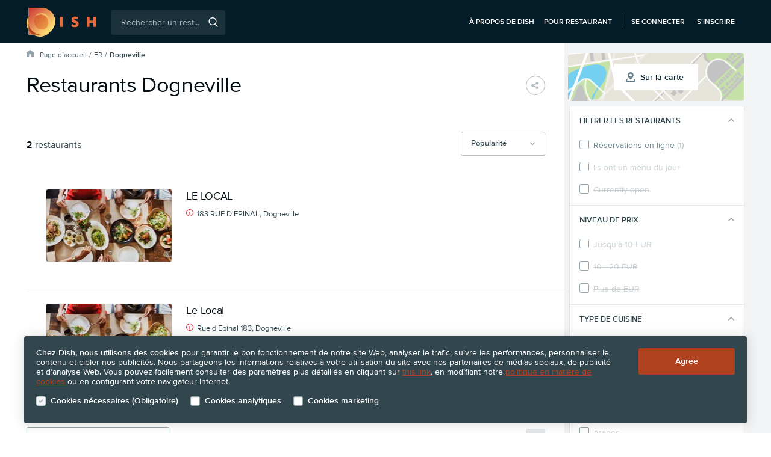

--- FILE ---
content_type: text/html; charset=utf-8
request_url: https://www.dish.guide/fr/dogneville/
body_size: 20779
content:
<!doctype html>
<html lang="fr">
<head>
    <script>
        var dataLayer = [{
            'page.Type': "Restaurant List",
            'userLoggedIn': 0,
            'userId': "",
            'visitorId': 775150550,
            'abTestVariant': 2,
            'location': "Dogneville",
            'atcConsent': 0,
            'mktgConsent': 0
        }];
    </script>


    <!-- Google Tag Manager --><script>(function(w,d,s,l,i){w[l]=w[l]||[];w[l].push({'gtm.start':
        new Date().getTime(),event:'gtm.js'});var f=d.getElementsByTagName(s)[0],
        j=d.createElement(s),dl=l!='dataLayer'?'&l='+l:'';j.async=true;j.src=
        '//www.googletagmanager.com/gtm.js?id='+i+dl;f.parentNode.insertBefore(j,f);
        })(window,document,'script','dataLayer','GTM-M3VJ9PS');</script>
        <!-- End Google Tag Manager -->


    <meta charset="UTF-8">
    <title>Restaurants Dogneville | Dish.guide</title>
    <meta name="description" content="Faites-nous confiance et choisissez parmi les meilleurs restaurants de Dogneville.">
    <meta name="viewport" content="width=device-width, initial-scale=1.0, shrink-to-fit=no">

    <link rel="dns-prefetch preconnect" href="https://www.googletagmanager.com">

    <link rel="stylesheet" type="text/css" href="https://www.dish.guide/direct/css/front.css?v=1944">
        <script src="https://code.jquery.com/jquery-3.2.1.min.js" integrity="sha256-hwg4gsxgFZhOsEEamdOYGBf13FyQuiTwlAQgxVSNgt4=" crossorigin="anonymous"></script>
        <script>window.jQuery || document.write('\x3Cscript src="' + "https://www.dish.guide" + '/js/fallbacks/jquery-3.2.1.min.js">\x3C/script>')</script>


        <script type="text/javascript" src="https://www.dish.guide/fr/direct/js/cache/2980-8-8Y4bahKmHGmfJpslVkAm.hash.js"></script>

    <script type="text/javascript" src="https://www.dish.guide/fr/direct/js/vendor/jquery.magnific-popup-v1.1.0.min.js"></script>

    <meta property="og:site_name" content="Dish.guide">
    <meta property="og:title" content="Restaurants Dogneville | Dish.guide">
    <meta property="og:description" content="Faites-nous confiance et choisissez parmi les meilleurs restaurants de Dogneville.">
    <meta property="og:url" content="https://www.dish.guide/fr/dogneville/">
    <meta property="og:image" content="https://www.dish.guide/images/restu_logo_fb_square.jpg">
    <meta property="og:type" content="website">

    <meta name="twitter:card" content="summary">
    <meta property="twitter:title" content="Restaurants Dogneville | Dish.guide">
    <meta property="twitter:description" content="Faites-nous confiance et choisissez parmi les meilleurs restaurants de Dogneville.">
    <meta property="twitter:site" content="@Restu_fr">
    <meta property="twitter:app:name:iphone" content="Dish Guide">
    <meta property="twitter:app:name:ipad" content="Dish Guide">
    <meta property="twitter:app:name:googleplay" content="Dish Guide">
    <meta property="twitter:app:id:iphone" content="1562821601">
    <meta property="twitter:app:id:ipad" content="1562821601">
    <meta property="twitter:app:id:googleplay" content="guide.dish.android">


    <meta name="robots" content="index, follow">

    <meta name="application-name" content="Restaurants Dogneville | Dish.guide">
    <meta name="msapplication-TileImage" content="https://www.dish.guide/images/favicon/favicon-dish-144.png?v=2">
    <meta name="msapplication-TileColor" content="#AF411E">

    <link rel="shortcut icon" sizes="16x16 24x24 32x32 48x48 64x64" href="https://www.dish.guide/favicon-dish.ico?v=2" type="image/x-icon">
    <link rel="apple-touch-icon" sizes="57x57" href="https://www.dish.guide/images/favicon/favicon-dish-57.png?v=2">
    <link rel="apple-touch-icon" sizes="72x72" href="https://www.dish.guide/images/favicon/favicon-dish-72.png?v=2">
    <link rel="apple-touch-icon" sizes="114x114" href="https://www.dish.guide/images/favicon/favicon-dish-114.png?v=2">
    <link rel="apple-touch-icon" sizes="120x120" href="https://www.dish.guide/images/favicon/favicon-dish-120.png?v=2">
    <link rel="apple-touch-icon" sizes="144x144" href="https://www.dish.guide/images/favicon/favicon-dish-144.png?v=2">
    <link rel="apple-touch-icon" sizes="152x152" href="https://www.dish.guide/images/favicon/favicon-dish-152.png?v=2">
    <link rel="apple-touch-icon-precomposed" sizes="57x57" href="https://www.dish.guide/images/favicon/favicon-dish-57.png?v=2">


    <link rel="canonical" href="https://www.dish.guide/fr/dogneville/" id="seo-canonical-url">

    
    
    <script type="text/javascript" src="https://www.dish.guide/fr/direct/js/cache/2980-8-6PwML0JY4QA458bGERVd.hash.js"></script>
<script type="text/javascript" src="https://www.dish.guide/fr/direct/js/vendor/slick-v1.8.0.min.js"></script>
<script type="text/javascript">
    $(function(){
        Restu.SocialShare.init();
        Restu.Responsive.initializeResponsiveImages();
        Restu.List.Filter.initialize(true, "City");
        Restu.List.Helpers.limitListContent(10);
        Restu.ErrorInquiryPopup.initialize("6Lf9eJIUAAAAALvgYVM6_82O__V09R3YE4f3j2n1");
        Restu.Dropdown.init('#list-share-dropdown');
        Restu.Tracking.trackFilterResponsive();
        Restu.Tracking.trackListResponsive();
        loadScript("https://www.dish.guide/fr/direct/js/cache/2980-8-8EB0X1AM9P26kQVJP7rp.hash.js", function() {
            Restu.LazyLoad.initialize();
        });
    });
    Restu.Tracking.trackRestaurantImpressions([5171379,5113807], "City");
    
</script>
    <script type="text/javascript">
        $(document).ready(function () {

            
        });
    </script>

</head>

<body class="fr no-js dish">

<!-- Google Tag Manager -->
        <noscript><iframe src="//www.googletagmanager.com/ns.html?id=GTM-M3VJ9PS"
        height="0" width="0" style="display:none;visibility:hidden"></iframe></noscript><!-- End Google Tag Manager -->

<script>
    document.querySelector('body').classList.remove('no-js');
</script>


<div id="gdpr-cookie-notice" class="gdpr-cookie-notice covid">
    <div class="page-wrap responsive">
        <div class="gdpr-cookie-notice__text-info">

            <strong class="bold">Chez Dish, nous utilisons des cookies</strong> pour garantir le bon fonctionnement de notre site Web, analyser le trafic, suivre les performances, personnaliser le contenu et cibler nos publicités. Nous partageons les informations relatives à votre utilisation du site avec nos partenaires de médias sociaux, de publicité et d’analyse Web. Vous pouvez facilement consulter des paramètres plus détaillés en cliquant sur <a href="#cookies-settings-popup" class="link js-cookies-settings-popup-opener" title="Get more information about cookies">this link</a>, en modifiant notre <a href="/fr/cookies/" class="link" target="blank" rel="noopener"> politique en matière de cookies </a> ou en configurant votre navigateur Internet.

        </div>

        <form action="." method="post" id="frm-gdprCookieNotice-cookieNoticeForm">
            <div class="gdpr-cookie-notice__form">
                <div class="rds-form-element">
                    <div class="c-form-element-wrapper c-form-element-wrapper--md">
                        <label class="rds-checkbox rds-checkbox--sm" for="frm-gdprCookieNotice-cookieNoticeForm-compulsoryCookies">
                            <input class="rds-checkbox__check-mark" type="checkbox" tabindex="0" name="compulsoryCookies" id="frm-gdprCookieNotice-cookieNoticeForm-compulsoryCookies" disabled checked>
                            <div class="rds-checkbox__indicator"><svg aria-hidden="true" viewBox="0 0 16 11.5" class="restu-icon restu-icon--tick"><path d="M5.3,11.3L0.21,6.38a0.67,0.67,0,0,1,0-1l1-1a0.75,0.75,0,0,1,1,0L5.82,7.86,13.73,0.2a0.75,0.75,0,0,1,1,0l1,1a0.67,0.67,0,0,1,0,1L6.33,11.3a0.75,0.75,0,0,1-1,0h0Z"/></svg></div>
                            <span class="rds-checkbox__label">
                                <div class="rds-checkbox__label-heading">Cookies nécessaires (Obligatoire)</div>
                            </span>
                        </label>
                    </div>
                </div>
                <div class="rds-form-element">
                    <div class="c-form-element-wrapper c-form-element-wrapper--md">
                        <label class="rds-checkbox rds-checkbox--sm" for="frm-gdprCookieNotice-cookieNoticeForm-analyticCookies">
                            <input class="rds-checkbox__check-mark" type="checkbox" tabindex="0" name="analyticCookies" id="frm-gdprCookieNotice-cookieNoticeForm-analyticCookies">
                            <div class="rds-checkbox__indicator"><svg aria-hidden="true" viewBox="0 0 16 11.5" class="restu-icon restu-icon--tick"><path d="M5.3,11.3L0.21,6.38a0.67,0.67,0,0,1,0-1l1-1a0.75,0.75,0,0,1,1,0L5.82,7.86,13.73,0.2a0.75,0.75,0,0,1,1,0l1,1a0.67,0.67,0,0,1,0,1L6.33,11.3a0.75,0.75,0,0,1-1,0h0Z"/></svg></div>
                            <span class="rds-checkbox__label">
                                <div class="rds-checkbox__label-heading">Cookies analytiques</div>
                            </span>
                        </label>
                    </div>
                </div>
                <div class="rds-form-element">
                    <div class="c-form-element-wrapper c-form-elemendefault-city-itemt-wrapper--md">
                        <label class="rds-checkbox rds-checkbox--sm" for="frm-gdprCookieNotice-cookieNoticeForm-marketingCookies">
                            <input class="rds-checkbox__check-mark" type="checkbox" tabindex="0" name="marketingCookies" id="frm-gdprCookieNotice-cookieNoticeForm-marketingCookies">
                            <div class="rds-checkbox__indicator"><svg aria-hidden="true" viewBox="0 0 16 11.5" class="restu-icon restu-icon--tick"><path d="M5.3,11.3L0.21,6.38a0.67,0.67,0,0,1,0-1l1-1a0.75,0.75,0,0,1,1,0L5.82,7.86,13.73,0.2a0.75,0.75,0,0,1,1,0l1,1a0.67,0.67,0,0,1,0,1L6.33,11.3a0.75,0.75,0,0,1-1,0h0Z"/></svg></div>
                            <span class="rds-checkbox__label">
                                <div class="rds-checkbox__label-heading">Cookies marketing</div>
                            </span>
                        </label>
                    </div>
                </div>
            </div>
            <div class="gdpr-cookie-notice-buttons-container">
                <input type="submit" name="_submit" class="rds-button rds-button--md rds-button--yellow" id="gdpr-cookie-notice-button" value="Agree">
            </div>
        <input type="hidden" name="_do" value="gdprCookieNotice-cookieNoticeForm-submit"><!--[if IE]><input type=IEbug disabled style="display:none"><![endif]-->
</form>

    </div>
</div>

<div id="cookies-settings-popup" class="view-popup cookies-settings-popup mfp-hide">
    <form action="." method="post" id="frm-gdprCookieNotice-gdprCookiesConsentForm">
        <h2 class="cookies-settings-popup__title">Paramètres des cookies</h2>
        <p class="cookies-settings-popup__paragraph">
            Les cookies sont de petits fichiers texte qui sont envoyés et stockés sur votre navigateur lorsque vous naviguez sur le site Dish, par le biais de ce site web ou des sites web de nos partenaires.
        </p>

        <div class="cookies-settings-popup__form">
            <div class="rds-form-element">
                <div class="c-form-element-wrapper c-form-element-wrapper--md">
                    <label class="rds-checkbox rds-checkbox--md" for="frm-gdprCookieNotice-gdprCookiesConsentForm-compulsoryCookies">
                        <input class="rds-checkbox__check-mark" type="checkbox" tabindex="0" name="compulsoryCookies" id="frm-gdprCookieNotice-gdprCookiesConsentForm-compulsoryCookies" disabled checked>
                        <div class="rds-checkbox__indicator"><svg aria-hidden="true" viewBox="0 0 16 11.5" class="restu-icon restu-icon--tick"><path d="M5.3,11.3L0.21,6.38a0.67,0.67,0,0,1,0-1l1-1a0.75,0.75,0,0,1,1,0L5.82,7.86,13.73,0.2a0.75,0.75,0,0,1,1,0l1,1a0.67,0.67,0,0,1,0,1L6.33,11.3a0.75,0.75,0,0,1-1,0h0Z"/></svg></div>
                        <span class="rds-checkbox__label">
                            <div class="rds-checkbox__label-heading">Cookies nécessaires (Obligatoire)</div>
                            <div class="rds-checkbox__label-description">Ces cookies sont nécessaires pour assurer les fonctionnalités de base du site web et pour en assurer la sécurité</div>
                        </span>
                    </label>
                </div>
            </div>
            <div class="rds-form-element">
                <div class="c-form-element-wrapper c-form-element-wrapper--md">
                    <label class="rds-checkbox rds-checkbox--md" for="frm-gdprCookieNotice-gdprCookiesConsentForm-analyticCookies">
                        <input class="rds-checkbox__check-mark" type="checkbox" tabindex="0" name="analyticCookies" id="frm-gdprCookieNotice-gdprCookiesConsentForm-analyticCookies">
                        <div class="rds-checkbox__indicator"><svg aria-hidden="true" viewBox="0 0 16 11.5" class="restu-icon restu-icon--tick"><path d="M5.3,11.3L0.21,6.38a0.67,0.67,0,0,1,0-1l1-1a0.75,0.75,0,0,1,1,0L5.82,7.86,13.73,0.2a0.75,0.75,0,0,1,1,0l1,1a0.67,0.67,0,0,1,0,1L6.33,11.3a0.75,0.75,0,0,1-1,0h0Z"/></svg></div>
                        <span class="rds-checkbox__label">
                            <div class="rds-checkbox__label-heading">Cookies analytiques</div>
                            <div class="rds-checkbox__label-description">Ces cookies nous aident à comprendre la façon dont vous utilisez notre site web et ainsi à en améliorer les performances et à les adapter à vos besoins</div>
                        </span>
                    </label>
                </div>
            </div>
            <div class="rds-form-element">
                <div class="c-form-element-wrapper c-form-element-wrapper--md">
                    <label class="rds-checkbox rds-checkbox--md" for="frm-gdprCookieNotice-gdprCookiesConsentForm-marketingCookies">
                        <input class="rds-checkbox__check-mark" type="checkbox" tabindex="0" name="marketingCookies" id="frm-gdprCookieNotice-gdprCookiesConsentForm-marketingCookies">
                        <div class="rds-checkbox__indicator"><svg aria-hidden="true" viewBox="0 0 16 11.5" class="restu-icon restu-icon--tick"><path d="M5.3,11.3L0.21,6.38a0.67,0.67,0,0,1,0-1l1-1a0.75,0.75,0,0,1,1,0L5.82,7.86,13.73,0.2a0.75,0.75,0,0,1,1,0l1,1a0.67,0.67,0,0,1,0,1L6.33,11.3a0.75,0.75,0,0,1-1,0h0Z"/></svg></div>
                        <span class="rds-checkbox__label">
                            <div class="rds-checkbox__label-heading">Cookies marketing</div>
                            <div class="rds-checkbox__label-description">Ces cookies nous permettent de suivre les visiteurs de notre site web et de mieux adapter nos publicités à leurs centres d’intérêt</div>
                        </span>
                    </label>
                </div>
            </div>
        </div>

        <div class="popup-buttons-container">
            <input type="submit" name="_submit" class="rds-button rds-button--md rds-button--yellow" id="gdpr-cookie-popup-button" value="Agree"> <span class="cookies-terms-link">Vous trouverez de plus amples informations dans notre <a href="/fr/cookies/" class="link" target="_blank" rel="noopener">politique relative aux cookies</a></span>
        </div>
    <input type="hidden" name="_do" value="gdprCookieNotice-gdprCookiesConsentForm-submit"><!--[if IE]><input type=IEbug disabled style="display:none"><![endif]-->
</form>

</div>

<script type="text/javascript">
    $(function () {
        Restu.GdprCookieNotice.init();
    });
</script>
<input type="checkbox" id="header-menu-toggle" class="header-menu-toggle-checkbox">

<header id="header" class="header-responsive responsive dish dark">

    <div class="page-wrap w1080">

        <a title="" class="header-logo" href="/fr/">
        <a title="" class="header-logo" href="/fr/">
            <svg xmlns="http://www.w3.org/2000/svg" viewBox="0 0 126 52"><defs><linearGradient x1="-72.9%" y1="-23%" x2="212.5%" y2="262.6%" id="a"><stop stop-color="#CC3131" offset="0%"/><stop stop-color="#FFE679" offset="100%"/></linearGradient><linearGradient x1="0%" y1="0%" x2="85.3%" y2="85.4%" id="b"><stop stop-color="#CC3131" offset="0%"/><stop stop-color="#FFE679" offset="100%"/></linearGradient><linearGradient x1="12.3%" y1="12.3%" x2="87.7%" y2="87.7%" id="c"><stop stop-color="#D45D31" offset="0%"/><stop stop-color="#EB9A45" offset="100%"/></linearGradient></defs><g fill-rule="nonzero" fill="none"><path d="M27.6.3H3.4v15.2a24 24 0 000 24.7v8.4h8.4a24 24 0 0031-5.5A24.1 24.1 0 0027.7.3" fill="#F4C26B"/><path d="M65.5 16.3v18.2h-4.7V16.3h4.7zM91.3 21c-.5-.4-1-.8-1.5-1l-1.5-.2c-.6 0-1.1.1-1.5.4-.4.3-.6.7-.6 1.1 0 .3.1.6.3.8l.8.6 1 .4 1.2.3c1.5.5 2.7 1.2 3.4 2 .7 1 1 2 1 3.5a5.3 5.3 0 01-1.8 4.5c-.6.5-1.3.9-2.2 1.2a10.9 10.9 0 01-9.3-1.6l2-3.8 2 1.4a5 5 0 002.1.4c.8 0 1.4-.1 1.7-.5.4-.3.6-.7.6-1.2 0-.3 0-.5-.2-.7 0-.2-.2-.4-.4-.6l-1-.4-1.2-.5-1.8-.6-1.6-1c-.5-.4-.8-.9-1-1.4-.4-.6-.5-1.4-.5-2.3 0-.9.1-1.7.4-2.4a5.3 5.3 0 013.3-3.1c.7-.3 1.6-.5 2.6-.5.9 0 1.8.2 2.8.4 1 .3 2 .6 2.8 1.1L91.3 21zm22.3 2.3h6.8v-7h4.7v18.2h-4.7V27h-6.8v7.5H109V16.3h4.7v7z" fill="#EB6A38"/><path d="M3.4 15.5a24 24 0 000 24.6V15.5z" fill="#F4C26B" opacity=".5"/><path d="M3.4 40v8.5h8.4a24 24 0 01-8.4-8.4z" fill="url(#a)"/><path d="M27.4 48.5H11.8a23.8 23.8 0 0030.9-5.4 24 24 0 01-15.3 5.4z" fill="#F4C26B" opacity=".5"/><path d="M8.8 9c-2.2 1.9-4 4-5.4 6.5v8.9c0-5.8 2-11.1 5.4-15.3z" fill="#7C2916"/><path d="M3.4 24.4V40c2 3.5 5 6.4 8.4 8.4h15.7C14 48.5 3.4 37.7 3.4 24.4z" fill="#AF411E"/><path d="M27.4.2h-24v15.3C4.8 13 6.7 10.9 8.8 9A24.1 24.1 0 1027.4.2zm9.2 35.4A14.4 14.4 0 0113 24.4a14.4 14.4 0 1128.9 0c0 4.3-2 8.4-5.3 11.2z" fill="url(#b)"/><path d="M27.4 38.9c3.5 0 6.8-1.3 9.2-3.3a14.5 14.5 0 00-20.3-20.4 14.5 14.5 0 0011.1 23.7z" fill="url(#c)"/><path d="M40 26.3c0 3.4-1.2 6.7-3.4 9.3A14.5 14.5 0 1016.3 15 14.4 14.4 0 0140 26.3z" fill="#F4C26B"/></g></svg>
        </a>

        <input type="checkbox" id="search-btn-mobile-toggle" class="search-btn-mobile-toggle-checkbox">

       <div id="header-search" class="header-search">
           <form id="web-search" action="/fr/rechercher/" method="get" class="header-searchbox">
               <input class="search-input isearch track_search_box" id="q" autocomplete="off" placeholder="Rechercher un restaurant, un emplacement, une cuisine..." name="term" type="search">
               <span class="search-btn">
                   <svg role="img" aria-labelledby="aria-magnifying-glass-icon" viewBox="0 0 15 16" class="restu-icon restu-icon--magnifying-glass"><title id="aria-magnifying-glass-icon">Rechercher</title><path d="M11.29,11.09l3.51,3.68a0.74,0.74,0,0,1,0,1,0.71,0.71,0,0,1-1,0L10.2,12a6.47,6.47,0,0,1-3.66,1.13,6.58,6.58,0,1,1,6.53-6.58A6.58,6.58,0,0,1,11.29,11.09Zm0.34-4.51a5.1,5.1,0,1,0-5.1,5.13A5.11,5.11,0,0,0,11.63,6.58Z"/></svg>
                   <input type="submit" value="Rechercher">
               </span>
               <span class="search-error-message">Entrez le terme de recherche</span>

               <ul class="header-preautocompleter js-preautocompleter">
<li><a href="/fr/les-sujets/"><svg aria-hidden="true" viewBox="0 0 16 14" class="restu-icon restu-icon--restaurant"><path d="M4.55,4.59L5.26,0H1.6L0.07,3.94A1.36,1.36,0,0,0,0,4.38,2.07,2.07,0,0,0,2.29,6.13,2.17,2.17,0,0,0,4.55,4.59h0ZM8,6.13a2.07,2.07,0,0,0,2.29-1.75s0-.07,0-0.11L9.83,0H6.17L5.72,4.27s0,0.07,0,.11A2.07,2.07,0,0,0,8,6.13H8ZM12.44,7V10.5H3.56V7a3.79,3.79,0,0,1-1.27.22,3.72,3.72,0,0,1-.51,0v5.56A1.24,1.24,0,0,0,3,14H13a1.24,1.24,0,0,0,1.24-1.22V7.22a3.88,3.88,0,0,1-.51,0A3.75,3.75,0,0,1,12.44,7h0Zm3.48-3.1L14.4,0H10.74l0.7,4.59a2.16,2.16,0,0,0,2.27,1.54A2.07,2.07,0,0,0,16,4.38a1.38,1.38,0,0,0-.07-0.44h0Z"/></svg> Découvrez d’excellents restaurants</a></li>
<li><a href="/fr/promotions-et-remises/"><svg aria-hidden="true" viewBox="0 0 9 16" class="restu-icon restu-icon--dollar"><path d="M5.62,14v2H3.82V14.1A5.42,5.42,0,0,1,0,12.5L1.55,11a4,4,0,0,0,3,1c1.41,0,2.16-.53,2.16-1.51a1.36,1.36,0,0,0-.38-1A1.82,1.82,0,0,0,5.2,9L3.73,8.8a4.15,4.15,0,0,1-2.37-1A3.24,3.24,0,0,1,.48,5.38,3.59,3.59,0,0,1,3.82,1.74V0h1.8V1.72A4.9,4.9,0,0,1,8.69,3.1L7.18,4.59a3.4,3.4,0,0,0-2.51-.84A1.62,1.62,0,0,0,2.78,5.3a1.18,1.18,0,0,0,.36.88,2.09,2.09,0,0,0,1.13.48L5.72,6.86a4,4,0,0,1,2.34.94A3.43,3.43,0,0,1,9,10.4c0,2-1.41,3.26-3.38,3.6h0Z"/></svg> Évènements et réductions</a></li>
               </ul>

           </form>
           <label class="header-search-mobile-close" for="search-btn-mobile-toggle"><svg role="img" aria-labelledby="aria-close-icon" viewBox="0 0 16 16" class="restu-icon restu-icon--close"><title id="aria-close-icon">Fermer</title><path d="M8,6.74l6.61-6.61a0.46,0.46,0,0,1,.65,0l0.61,0.61a0.46,0.46,0,0,1,0,.65L9.26,8l6.61,6.61a0.46,0.46,0,0,1,0,.65l-0.61.61a0.46,0.46,0,0,1-.65,0L8,9.26,1.39,15.87a0.46,0.46,0,0,1-.65,0l-0.61-.61a0.46,0.46,0,0,1,0-.65L6.74,8,0.13,1.39a0.46,0.46,0,0,1,0-.65l0.61-.61a0.46,0.46,0,0,1,.65,0Z"/></svg></label>
       </div>

        <nav class="header-nav">

            <ul class="header-nav-list">
                <li class="header-nav-item">
                    <a class="link" title="À propos de Dish" href="/fr/about-dish/">À propos de Dish</a>
                </li>
                <li class="header-nav-item">
                    <a class="link" target="_blank" rel="noopener" href="https://www.dish.co/FR/fr/home/">Pour restaurant</a>
                </li>
            </ul>


            <ul class="header-nav-list guest-content">
                <li class="header-nav-item">
                    <a class="link" title="Se connecter" href="/fr/compte/connexion/">Se connecter</a>
                </li>
                <li class="header-nav-item">
                    <a class="link" title="S’inscrire" href="/fr/compte/enregistrement/">S’inscrire</a>
                </li>
            </ul>


            <label class="search-btn-mobile" id="search-toggle-button" for="search-btn-mobile-toggle"><svg role="img" aria-labelledby="aria-magnifying-glass-icon" viewBox="0 0 15 16" class="restu-icon restu-icon--magnifying-glass"><title id="aria-magnifying-glass-icon">Hledat</title><path d="M11.29,11.09l3.51,3.68a0.74,0.74,0,0,1,0,1,0.71,0.71,0,0,1-1,0L10.2,12a6.47,6.47,0,0,1-3.66,1.13,6.58,6.58,0,1,1,6.53-6.58A6.58,6.58,0,0,1,11.29,11.09Zm0.34-4.51a5.1,5.1,0,1,0-5.1,5.13A5.11,5.11,0,0,0,11.63,6.58Z"/></svg></label>

            <span class="menu-toggle">
                <svg aria-hidden="true" viewBox="0 0 16 11" class="restu-icon restu-icon--hamburger-menu"><path d="M15.2 9.4c.4 0 .8.4.8.8s-.4.8-.8.8H.8a.8.8 0 01-.8-.8c0-.4.4-.8.8-.8zm0-4.7c.4 0 .8.4.8.8s-.4.8-.8.8H.8a.8.8 0 01-.8-.8c0-.4.4-.8.8-.8zm0-4.7c.4 0 .8.4.8.8s-.4.8-.8.8H.8A.8.8 0 010 .8C0 .4.4 0 .8 0z"/></svg>
                <label for="header-menu-toggle">Menu</label>
            </span>

            </nav>

        <div class="header-menu-popup popup-desktop">
            <label for="header-menu-toggle" class="header-menu-toggle-close"><svg aria-hidden="true" viewBox="0 0 16 16" class="restu-icon restu-icon--close"><path d="M8,6.74l6.61-6.61a0.46,0.46,0,0,1,.65,0l0.61,0.61a0.46,0.46,0,0,1,0,.65L9.26,8l6.61,6.61a0.46,0.46,0,0,1,0,.65l-0.61.61a0.46,0.46,0,0,1-.65,0L8,9.26,1.39,15.87a0.46,0.46,0,0,1-.65,0l-0.61-.61a0.46,0.46,0,0,1,0-.65L6.74,8,0.13,1.39a0.46,0.46,0,0,1,0-.65l0.61-.61a0.46,0.46,0,0,1,.65,0Z"/></svg></label>
            <section class="header-menu-popup-info">
                <h2>Informations</h2>
                <nav class="header-menu-popup-nav">
                    <ul class="header-menu-popup-nav-list">
                        <li class="header-menu-popup-nav-item"><a title="À propos de Dish" href="/fr/about-dish/">À propos de Dish</a></li>
                    </ul>
                </nav>
            </section>

            <section class="header-menu-popup-login-register">
                <h2>Se connecter</h2>

                <div class="header-menu-popup-login">
                    <a class="rds-button rds-button--sm rds-button--green" title="Se connecter" href="/fr/compte/connexion/">
                        <span class="rds-button__label">Se connecter</span>
                    </a>
                    <a class="rds-button rds-button--sm rds-button--facebook" title="Facebook Log in" href="/fr/compte/enregistrement/">
                        <svg aria-hidden="true" viewBox="0 0 10 20" class="restu-icon restu-icon--facebook-symbol"><path d="M9.2 3.5H7.1c-.8 0-1 .3-1 1.1v2h3.1L9 9.8H6.1V20h-4V10H0V6.5h2V3.8C2 1.3 3.5 0 6.5 0h2.8v3.5z"/></svg>
                        <span class="rds-button__label">Facebook Log in</span>
                    </a>
                </div>

                <div class="header-menu-popup-register">
                    <span class="register-notice">You still haven't got an account?<a title="Créer un compte" href="/fr/compte/enregistrement/">Créer un compte</a></span>
                </div>

            </section>

                <section class="header-menu-popup-login-register mobile">
                    <div class="header-menu-popup-login">
                        <a class="rds-button rds-button--sm rds-button--green" title="Se connecter" href="/fr/compte/connexion/">
                            <span class="rds-button__label">Se connecter</span>
                        </a>
                    </div>
                    <div class="header-menu-popup-register">
                        <span class="register-notice">You still haven't got an account? <a title="Créer un compte" href="/fr/compte/enregistrement/">Créer un compte</a></span>
                    </div>

                </section>
        </div>
    </div>
</header>

<script type="text/javascript">
    $(function () {
            Restu.PreAutocompleter();
            Restu.AutocompleterResponsive();
            Restu.ValidateSearchbox();
    });
</script>

    <div class="restaurant-list page-wrap-gradient">
        <div class="page-wrap pw-desktop-modificator">
            <div id="restaurant-list-container" class="restaurant-list-container" data-city-id="13141" data-page="1">
                <div class="page-wrap pw-tablet-modificator">
                    <div class="restaurant-list-header">
                        <div id="breadcrumb">
<nav class="navigation">
    <ul class="breadcrumbs dark">
        <li class="breadcrumbs__item icon"><svg aria-hidden="true" viewBox="0 0 16 16" class="restu-icon restu-icon--home"><path d="M8.85,0.29l6.71,5.2A1.15,1.15,0,0,1,16,6.4v8.45A1.15,1.15,0,0,1,14.84,16H11.63a1.15,1.15,0,0,1-1.16-1.15v-3.9A1.15,1.15,0,0,0,9.31,9.8H6.67a1.15,1.15,0,0,0-1.16,1.15v3.9A1.15,1.15,0,0,1,4.35,16H1.16A1.15,1.15,0,0,1,0,14.85V6.4A1.15,1.15,0,0,1,.45,5.49l6.71-5.2a1.38,1.38,0,0,1,1.69,0"/></svg></li>
        <li class="breadcrumbs__item"><a class="breadcrumbs__link" href="/fr/">Page d’accueil</a></li>
        <li class="breadcrumbs__item">
                            <a class="breadcrumbs__link" href="/fr/le-restaurant/">FR</a>
        </li>
        <li class="breadcrumbs__item">
            
                Dogneville
        </li>
    </ul>
</nav>

<script type="application/ld+json">
    {"@context":"https://schema.org","@type":"BreadcrumbList","itemListElement":[{"@type":"ListItem","position":1,"name":"FR","item":"https://www.dish.guide/fr/le-restaurant/"},{"@type":"ListItem","position":2,"name":"Dogneville"}]}
</script>                        </div>

                        <h1 class="section-header" id="page-heading">Restaurants Dogneville</h1>

                        <ul class="share-buttons">
                            <li class="favorite-and-share-buttons__item favorite-and-share-buttons__item--share" id="list-share-dropdown" tabindex="0" data-tooltip="Partager">
                                <span class="button-link"><svg role="img" aria-labelledby="aria-share-icon" viewBox="0 0 16 16" class="restu-icon restu-icon--share"><title id="aria-share-icon">Partager</title><path d="M10,3a2.71,2.71,0,0,0,0,.36l-5,2.48a3,3,0,1,0,0,4.31l5,2.48A2.7,2.7,0,0,0,10,13a3,3,0,1,0,.92-2.16L6,8.36A2.7,2.7,0,0,0,6,8a2.71,2.71,0,0,0,0-.36l5-2.48A3,3,0,1,0,10,3Z"/></svg></span>
<div>
    <ul class="social-share-dropdown">
        <li class="social-share-dropdown__item mail"><a class="mail" href="mailto:?subject=Skvělé restaurace v Dogneville na Restu&amp;body=Pod%C3%ADvej%20se%20na%20skv%C4%9Bl%C3%A9%20restaurace%20v%20Dogneville.%20%0A%0Ahttps%3A%2F%2Fwww.dish.guide%2Ffr%2Fdogneville%2F" title="Email"><svg aria-hidden="true" viewBox="0 0 16 12" class="restu-icon restu-icon--mail"><path d="M10.9,7.28l-2.51,2a0.65,0.65,0,0,1-.78,0l-2.51-2a0.65,0.65,0,0,0-.78,0L0,10.73V11a1.08,1.08,0,0,0,1,1H15a1.08,1.08,0,0,0,1-1V10.73L11.68,7.28a0.65,0.65,0,0,0-.78,0h0Zm2.2-1.14,2.51,2C15.83,8.32,16,8.24,16,8V3.7c0-.28-0.17-0.36-0.39-0.19l-2.51,2a0.38,0.38,0,0,0,0,.63h0ZM1,0A1.08,1.08,0,0,0,0,1L7.57,7a0.66,0.66,0,0,0,.78,0L16,1a1.08,1.08,0,0,0-1-1H1ZM0,3.7V8C0,8.24.17,8.32,0.39,8.15l2.51-2a0.38,0.38,0,0,0,0-.62l-2.51-2C0.17,3.34,0,3.42,0,3.7H0Z"/></svg> Email</a></li>
        <li class="social-share-dropdown__item messenger"><a class="social-share popup messenger" href="https://www.facebook.com/dialog/send?app_id=1160981337674438&amp;link=https://www.dish.guide/fr/dogneville/&amp;display=popup&amp;redirect_uri=https://www.dish.guide/fr/service/close-window/" target="_blank" rel="noopener" title="Messenger"><svg aria-hidden="true" viewBox="0 0 16 16" class="restu-icon restu-icon--messenger"><path d="M8,0C3.58,0,0,3.32,0,7.41a7.2,7.2,0,0,0,3,5.77V16l2.72-1.49A8.6,8.6,0,0,0,8,14.81c4.42,0,8-3.32,8-7.41S12.42,0,8,0H8ZM8.8,10l-2-2.17L2.78,10,7.16,5.33,9.24,7.51l3.93-2.17L8.8,10h0Z"/></svg> Messenger</a></li>
        <li class="social-share-dropdown__item facebokShare"><a class="social-share popup facebook" href="http://www.facebook.com/dialog/share?app_id=1160981337674438&amp;href=https://www.dish.guide/fr/dogneville/&amp;display=popup" target="_blank" rel="noopener" title="Facebook"><svg aria-hidden="true" viewBox="0 0 16 16" class="restu-icon restu-icon--facebook"><path d="M8.55,16H0.88A0.88,0.88,0,0,1,0,15.12V0.88A0.88,0.88,0,0,1,.88,0H15.12A0.88,0.88,0,0,1,16,.88V15.12a0.88,0.88,0,0,1-.88.88H11V9.8h2.08l0.31-2.41H11V5.85a1,1,0,0,1,1.2-1.18h1.28V2.51a17.09,17.09,0,0,0-1.86-.1A2.91,2.91,0,0,0,8.55,5.61V7.39H6.46V9.8H8.55V16h0Z"/></svg> Facebook</a></li>
        <li class="social-share-dropdown__item twitter"><a class="social-share popup twitter" href="https://twitter.com/intent/tweet?text=Podívej se na skvělé restaurace v Dogneville @Restu_fr&amp;hashtags=restaurace,dogneville&amp;url=https://www.dish.guide/fr/dogneville/" target="_blank" rel="noopener" title="Twitter"><svg aria-hidden="true" viewBox="0 0 16 13" class="restu-icon restu-icon--twitter"><path d="M16,1.54a6.54,6.54,0,0,1-1.88.52A3.29,3.29,0,0,0,15.56.24a6.56,6.56,0,0,1-2.09.8A3.29,3.29,0,0,0,7.88,4,9.32,9.32,0,0,1,1.11.6,3.29,3.29,0,0,0,2.13,5,3.29,3.29,0,0,1,.64,4.57v0A3.28,3.28,0,0,0,3.28,7.83a3.21,3.21,0,0,1-.86.12,3.27,3.27,0,0,1-.62-0.06,3.28,3.28,0,0,0,3.07,2.28A6.59,6.59,0,0,1,.78,11.57a6.74,6.74,0,0,1-.78,0A9.31,9.31,0,0,0,5,13a9.27,9.27,0,0,0,9.34-9.34c0-.14,0-0.29,0-0.43A6.64,6.64,0,0,0,16,1.54"/></svg> Twitter</a></li>
    </ul>
</div>                            </li>
                        </ul>


                        <div class="clearfix-container">
                            <span class="no-desc-fix"></span>
<a href="https://carte.dish.guide/fr/dogneville/" title="Město Dogneville na mapě" id="show-map-link" class="show-map">
    <div class="show-map__overlay"></div>
    <span class="rds-button rds-button--md rds-button--white">
        <svg aria-hidden="true" viewBox="0 0 16 16" class="restu-icon restu-icon--map-pin"><path d="M14.07,11L16,14.22A1.36,1.36,0,0,1,14.76,16H1.22A1.32,1.32,0,0,1,.05,14.22L1.91,11a0.77,0.77,0,0,1,.61-0.35H3a0.24,0.24,0,0,1,.23.37L1.76,14.22H14.22L12.77,11A0.24,0.24,0,0,1,13,10.67h0.47A0.76,0.76,0,0,1,14.07,11ZM8,0a4.81,4.81,0,0,1,4.89,4.72c0,3.34-3.51,6.67-4.58,7.61a0.48,0.48,0,0,1-.61,0C6.61,11.4,3.09,8.06,3.09,4.72A4.81,4.81,0,0,1,8,0ZM8,7.11A2.22,2.22,0,1,0,5.76,4.89,2.22,2.22,0,0,0,8,7.11Z"/></svg>
        <span class="rds-button__label">Sur la carte</span>
    </span>
</a>
                            <div id="top-locations" class="top-locations-block">
                            </div>
                        </div>

                        <div class="search-result-bar">

                            <ul class="filters-tabs">
                                <li class="filters-tabs__item filters-tabs__item--main-filter">
                                    <label class="button-link" for="filter-popup-toggle">Filtre <svg aria-hidden="true" viewBox="0 0 16 9" class="restu-icon restu-icon--arrow"><path d="M2.05,0.35a1.21,1.21,0,0,0-1.7,0A1.17,1.17,0,0,0,.35,2l6.8,6.63a1.22,1.22,0,0,0,1.7,0L15.65,2a1.17,1.17,0,0,0,0-1.68,1.22,1.22,0,0,0-1.7,0L8,5.78,2.05,0.35h0Z"/></svg></label>
                                </li>
                                <li class="filters-tabs__item">

<label id="selected-order" class="button-link" data-order="popularity">Popularité <svg aria-hidden="true" viewBox="0 0 16 9" class="restu-icon restu-icon--arrow"><path d="M2.05,0.35a1.21,1.21,0,0,0-1.7,0A1.17,1.17,0,0,0,.35,2l6.8,6.63a1.22,1.22,0,0,0,1.7,0L15.65,2a1.17,1.17,0,0,0,0-1.68,1.22,1.22,0,0,0-1.7,0L8,5.78,2.05,0.35h0Z"/></svg></label>
<div>
    <ul class="generic-dropdown generic-dropdown--fullwidth-right">
        <li class="generic-dropdown__item">
            <a class="" href="." title=" - trié par: popularité">Popularité</a>
        </li>
        <li class="generic-dropdown__item">
            <a class="" href="?order=rating" title=" - trié par: évaluation">Évaluation</a>
        </li>
        <li class="generic-dropdown__item">
            <a class="" href="?order=name" title=" - trié par: nom">Nom</a>
        </li>
        <li class="generic-dropdown__item">
            <a class="" href="?order=distance" title=" - trié par: distance">Distance</a>
        </li>
    </ul>
</div>                                </li>
                            </ul>

                            <span class="search-result-bar__text" id="restaurant-count-container">
                                <strong>2</strong> restaurants
                            </span>
                        </div>

                        <div id="filter-tickets-container">
                        </div>
                    </div>

                    <section class="restaurant-list-content" id="restaurant-list-content" data-list-name="City">


<article
        data-restaurant="LE LOCAL" class="card-item">
    <a data-id="5171379" data-name="LE LOCAL" data-position="1" href="/fr/le-local-12/" data-payment-type="Flat" class="card-item-link">
        <figure>
            <div class="card-item__image">



                    <picture class="restaurant-image">
                        <source
                                class="restaurant-image"
                                media="(min-width: 40.0625em)"
                                type="image/webp"
                                srcset="https://www.dish.guide/images/responsive/common/dish-restaurant-list-placeholder-d.webp 1x, https://www.dish.guide/images/responsive/common/dish-restaurant-list-placeholder-d@2x.webp 2x">
                        <source
                                class="restaurant-image"
                                type="image/jpeg"
                                media="(min-width: 40.0625em)"
                                srcset="https://www.dish.guide/images/responsive/common/dish-restaurant-list-placeholder-d.jpg 1x, https://www.dish.guide/images/responsive/common/dish-restaurant-list-placeholder-d@2x.jpg 2x">
                        <source
                                class="restaurant-image"
                                type="image/webp"
                                srcset="https://www.dish.guide/images/responsive/common/dish-restaurant-list-placeholder-m.webp 1x, https://www.dish.guide/images/responsive/common/dish-restaurant-list-placeholder-m@2x.webp 2x">
                        <img
                                class="restaurant-image"
                                src="https://www.dish.guide/images/responsive/common/dish-restaurant-list-placeholder-d.jpg"
                                srcset="https://www.dish.guide/images/responsive/common/dish-restaurant-list-placeholder-d.jpg 1x, https://www.dish.guide/images/responsive/common/dish-restaurant-list-placeholder-d@2x.jpg 2x"
                                alt="LE LOCAL">
                    </picture>

            </div>

            <figcaption class="card-item__content">
                <div class="card-item__header">
                    <div class="card-header-title">
                        <h2 class="card-item__title js-restaurant-list-restaurant-link "><span>LE LOCAL</span></h2>
                        <div class="card-item__additional-content">
                                <span class="opening-hours opening-hours--closed"><svg aria-hidden="true" viewBox="0 0 16 16" class="restu-icon restu-icon--clock"><path d="M10.7 9.7a.7.7 0 01-1 1L7.5 8.5a.7.7 0 01-.2-.5V3.9a.7.7 0 011.4 0v3.8l2 2zm-2.7 5A6.6 6.6 0 118 1.3a6.6 6.6 0 010 13.2zM8 0a8 8 0 100 16A8 8 0 008 0z"/></svg></span><address class="card-item__restaurant-address card-item__restaurant-address--closed js-restaurant-list-map-link"><span>183 RUE D'EPINAL, Dogneville</span></address>
                        </div>
                    </div>

                </div>

                <ul class="restaurant-tags restaurant-tags--transparent-break-mobile">
                </ul>
            </figcaption>
        </figure>
    </a>

    <div class="card-item__special-badge">
    </div>

    <div class="delivery-buttons-container">

    </div>


</article>

<script type="application/ld+json">
    {"@context":"https://schema.org","@type":"Restaurant","name":"LE LOCAL","image":[[]],"address":{"@type":"PostalAddress","streetAddress":"183 RUE D'EPINAL","addressLocality":"Dogneville","postalCode":"88000"},"url":"https://www.dish.guide/fr/le-local-12/","telephone":"+33329342279","servesCuisine":"","priceRange":"","menu":"https://www.dish.guide/fr/le-local-12/menu/#tabs","acceptsReservations":false}
</script>



<article
        data-restaurant="Le Local" class="card-item">
    <a data-id="5113807" data-name="Le Local" data-position="2" href="/fr/le-local-8/" data-payment-type="Flat" class="card-item-link">
        <figure>
            <div class="card-item__image">



                    <picture class="restaurant-image">
                        <source
                                class="restaurant-image"
                                media="(min-width: 40.0625em)"
                                type="image/webp"
                                srcset="https://www.dish.guide/images/responsive/common/dish-restaurant-list-placeholder-d.webp 1x, https://www.dish.guide/images/responsive/common/dish-restaurant-list-placeholder-d@2x.webp 2x">
                        <source
                                class="restaurant-image"
                                type="image/jpeg"
                                media="(min-width: 40.0625em)"
                                srcset="https://www.dish.guide/images/responsive/common/dish-restaurant-list-placeholder-d.jpg 1x, https://www.dish.guide/images/responsive/common/dish-restaurant-list-placeholder-d@2x.jpg 2x">
                        <source
                                class="restaurant-image"
                                type="image/webp"
                                srcset="https://www.dish.guide/images/responsive/common/dish-restaurant-list-placeholder-m.webp 1x, https://www.dish.guide/images/responsive/common/dish-restaurant-list-placeholder-m@2x.webp 2x">
                        <img
                                class="restaurant-image"
                                src="https://www.dish.guide/images/responsive/common/dish-restaurant-list-placeholder-d.jpg"
                                srcset="https://www.dish.guide/images/responsive/common/dish-restaurant-list-placeholder-d.jpg 1x, https://www.dish.guide/images/responsive/common/dish-restaurant-list-placeholder-d@2x.jpg 2x"
                                alt="Le Local">
                    </picture>

            </div>

            <figcaption class="card-item__content">
                <div class="card-item__header">
                    <div class="card-header-title">
                        <h2 class="card-item__title js-restaurant-list-restaurant-link "><span>Le Local</span></h2>
                        <div class="card-item__additional-content">
                                <span class="opening-hours opening-hours--closed"><svg aria-hidden="true" viewBox="0 0 16 16" class="restu-icon restu-icon--clock"><path d="M10.7 9.7a.7.7 0 01-1 1L7.5 8.5a.7.7 0 01-.2-.5V3.9a.7.7 0 011.4 0v3.8l2 2zm-2.7 5A6.6 6.6 0 118 1.3a6.6 6.6 0 010 13.2zM8 0a8 8 0 100 16A8 8 0 008 0z"/></svg></span><address class="card-item__restaurant-address card-item__restaurant-address--closed js-restaurant-list-map-link"><span>Rue d Epinal 183, Dogneville</span></address>
                        </div>
                    </div>

                </div>

                <ul class="restaurant-tags restaurant-tags--transparent-break-mobile">
                </ul>
            </figcaption>
        </figure>
    </a>

    <div class="card-item__special-badge">
    </div>

    <div class="delivery-buttons-container">

    </div>


</article>

<script type="application/ld+json">
    {"@context":"https://schema.org","@type":"Restaurant","name":"Le Local","image":[[]],"address":{"@type":"PostalAddress","streetAddress":"Rue d Epinal 183","addressLocality":"Dogneville","postalCode":"88000"},"url":"https://www.dish.guide/fr/le-local-8/","telephone":"","servesCuisine":"","priceRange":"","menu":"https://www.dish.guide/fr/le-local-8/menu/#tabs","acceptsReservations":false}
</script>




                    </section>

                    <section class="content-pagination">
                        <span id="show-more">
<button class="rds-button rds-button--white-border rds-button--sm"><span class="rds-button__label">Afficher d’autres établissements</span></button>
                        </span>

                        <span id="paginator">
<ul class="pagination">
    <li class="pagination-label">Page:</li>



            <li class="pagination-item"><a class="pagination-link active">1</a></li>


</ul>
                        </span>
                    </section>

                </div>
            </div>

            <aside class="aside-container">
<div class="page-wrap pw-tablet-modificator">

    <div id="list-filter-container" class="track-filter-container">
<input type="checkbox" id="filter-popup-toggle" class="filter-popup-checkbox">

<div class="list-filter">
    <div class="filter-header">
        <label for="filter-popup-toggle" class="filter-close filter-popup"><svg aria-hidden="true" viewBox="0 0 16 16" class="restu-icon restu-icon--close"><path d="M8,6.74l6.61-6.61a0.46,0.46,0,0,1,.65,0l0.61,0.61a0.46,0.46,0,0,1,0,.65L9.26,8l6.61,6.61a0.46,0.46,0,0,1,0,.65l-0.61.61a0.46,0.46,0,0,1-.65,0L8,9.26,1.39,15.87a0.46,0.46,0,0,1-.65,0l-0.61-.61a0.46,0.46,0,0,1,0-.65L6.74,8,0.13,1.39a0.46,0.46,0,0,1,0-.65l0.61-.61a0.46,0.46,0,0,1,.65,0Z"/></svg></label>
        <h3>Filtrer les restaurants</h3>
    </div>

    <div id="filter-container" class="filters-container">

    <div class="filter-item-container">
        <input type="checkbox"
               class="filter-group__group-checkbox"
               id="filter-group-artificial_recommended"
        checked="checked">

        <div class="filter-group">

            <h4 class="filter-group__title"><label for="filter-group-artificial_recommended" class="filter-group-trigger">Filtrer les restaurants</label> <svg aria-hidden="true" viewBox="0 0 16 9" class="restu-icon restu-icon--arrow"><path d="M2.05,0.35a1.21,1.21,0,0,0-1.7,0A1.17,1.17,0,0,0,.35,2l6.8,6.63a1.22,1.22,0,0,0,1.7,0L15.65,2a1.17,1.17,0,0,0,0-1.68,1.22,1.22,0,0,0-1.7,0L8,5.78,2.05,0.35h0Z"/></svg></h4>

            <ul class="filter-items">

                        <li class="filter-items__item">

                            <input type='checkbox'
                                   id='filter-checkbox-artificial_recommended-100012'
                                   class='filter-content__checkbox track-filter custom-checkbox'
                                   data-id='100012'
                                   data-name='Réservations en ligne'
                                   data-group-name='Filtrer les restaurants'

                           >
                            <label for="filter-checkbox-artificial_recommended-100012" class="filter-content">

                                <svg aria-hidden="true" viewBox="0 0 16 11.5" class="restu-icon restu-icon--tick"><path d="M5.3,11.3L0.21,6.38a0.67,0.67,0,0,1,0-1l1-1a0.75,0.75,0,0,1,1,0L5.82,7.86,13.73,0.2a0.75,0.75,0,0,1,1,0l1,1a0.67,0.67,0,0,1,0,1L6.33,11.3a0.75,0.75,0,0,1-1,0h0Z"/></svg>


                                    <a href="/fr/dogneville/reservas-online/" class="filter-content__label">Réservations en ligne</a>


                                    <span class="filter-content__amount">(1)</span>
                            </label>
                        </li>
                        <li class="filter-items__item">

                            <input type='checkbox'
                                   id='filter-checkbox-artificial_recommended-100011'
                                   class='filter-content__checkbox track-filter custom-checkbox'
                                   data-id='100011'
                                   data-name='Ils ont un menu du jour'
                                   data-group-name='Filtrer les restaurants'

                            disabled="disabled">
                            <label for="filter-checkbox-artificial_recommended-100011" class="filter-content">

                                <svg aria-hidden="true" viewBox="0 0 16 11.5" class="restu-icon restu-icon--tick"><path d="M5.3,11.3L0.21,6.38a0.67,0.67,0,0,1,0-1l1-1a0.75,0.75,0,0,1,1,0L5.82,7.86,13.73,0.2a0.75,0.75,0,0,1,1,0l1,1a0.67,0.67,0,0,1,0,1L6.33,11.3a0.75,0.75,0,0,1-1,0h0Z"/></svg>



                                <span class="filter-content__label">
                                    <span>Ils ont un menu du jour</span>
                                </span>

                            </label>
                        </li>
                        <li class="filter-items__item">

                            <input type='checkbox'
                                   id='filter-checkbox-artificial_recommended-100007'
                                   class='filter-content__checkbox track-filter custom-checkbox'
                                   data-id='100007'
                                   data-name='Currently open'
                                   data-group-name='Filtrer les restaurants'

                            disabled="disabled">
                            <label for="filter-checkbox-artificial_recommended-100007" class="filter-content">

                                <svg aria-hidden="true" viewBox="0 0 16 11.5" class="restu-icon restu-icon--tick"><path d="M5.3,11.3L0.21,6.38a0.67,0.67,0,0,1,0-1l1-1a0.75,0.75,0,0,1,1,0L5.82,7.86,13.73,0.2a0.75,0.75,0,0,1,1,0l1,1a0.67,0.67,0,0,1,0,1L6.33,11.3a0.75,0.75,0,0,1-1,0h0Z"/></svg>



                                <span class="filter-content__label">
                                    <span>Currently open</span>
                                </span>

                            </label>
                        </li>

            </ul>
        </div>

    </div>

    <div class="filter-item-container">
        <input type="checkbox"
               class="filter-group__group-checkbox"
               id="filter-group-cena"
        checked="checked">

        <div class="filter-group">

            <h4 class="filter-group__title"><label for="filter-group-cena" class="filter-group-trigger">Niveau de prix</label> <svg aria-hidden="true" viewBox="0 0 16 9" class="restu-icon restu-icon--arrow"><path d="M2.05,0.35a1.21,1.21,0,0,0-1.7,0A1.17,1.17,0,0,0,.35,2l6.8,6.63a1.22,1.22,0,0,0,1.7,0L15.65,2a1.17,1.17,0,0,0,0-1.68,1.22,1.22,0,0,0-1.7,0L8,5.78,2.05,0.35h0Z"/></svg></h4>

            <ul class="filter-items">

                        <li class="filter-items__item">

                            <input type='checkbox'
                                   id='filter-checkbox-cena-436'
                                   class='filter-content__checkbox track-filter custom-checkbox'
                                   data-id='436'
                                   data-name='Jusqu&apos;à 10 EUR'
                                   data-group-name='Niveau de prix'

                            disabled="disabled">
                            <label for="filter-checkbox-cena-436" class="filter-content">

                                <svg aria-hidden="true" viewBox="0 0 16 11.5" class="restu-icon restu-icon--tick"><path d="M5.3,11.3L0.21,6.38a0.67,0.67,0,0,1,0-1l1-1a0.75,0.75,0,0,1,1,0L5.82,7.86,13.73,0.2a0.75,0.75,0,0,1,1,0l1,1a0.67,0.67,0,0,1,0,1L6.33,11.3a0.75,0.75,0,0,1-1,0h0Z"/></svg>



                                <span class="filter-content__label">
                                    <span>Jusqu'à 10 EUR</span>
                                </span>

                            </label>
                        </li>
                        <li class="filter-items__item">

                            <input type='checkbox'
                                   id='filter-checkbox-cena-437'
                                   class='filter-content__checkbox track-filter custom-checkbox'
                                   data-id='437'
                                   data-name='10 - 20 EUR'
                                   data-group-name='Niveau de prix'

                            disabled="disabled">
                            <label for="filter-checkbox-cena-437" class="filter-content">

                                <svg aria-hidden="true" viewBox="0 0 16 11.5" class="restu-icon restu-icon--tick"><path d="M5.3,11.3L0.21,6.38a0.67,0.67,0,0,1,0-1l1-1a0.75,0.75,0,0,1,1,0L5.82,7.86,13.73,0.2a0.75,0.75,0,0,1,1,0l1,1a0.67,0.67,0,0,1,0,1L6.33,11.3a0.75,0.75,0,0,1-1,0h0Z"/></svg>



                                <span class="filter-content__label">
                                    <span>10 - 20 EUR</span>
                                </span>

                            </label>
                        </li>
                        <li class="filter-items__item">

                            <input type='checkbox'
                                   id='filter-checkbox-cena-438'
                                   class='filter-content__checkbox track-filter custom-checkbox'
                                   data-id='438'
                                   data-name='Plus de EUR'
                                   data-group-name='Niveau de prix'

                            disabled="disabled">
                            <label for="filter-checkbox-cena-438" class="filter-content">

                                <svg aria-hidden="true" viewBox="0 0 16 11.5" class="restu-icon restu-icon--tick"><path d="M5.3,11.3L0.21,6.38a0.67,0.67,0,0,1,0-1l1-1a0.75,0.75,0,0,1,1,0L5.82,7.86,13.73,0.2a0.75,0.75,0,0,1,1,0l1,1a0.67,0.67,0,0,1,0,1L6.33,11.3a0.75,0.75,0,0,1-1,0h0Z"/></svg>



                                <span class="filter-content__label">
                                    <span>Plus de EUR</span>
                                </span>

                            </label>
                        </li>

            </ul>
        </div>

    </div>

    <div class="filter-item-container">
        <input type="checkbox"
               class="filter-group__group-checkbox"
               id="filter-group-kuchyne"
        checked="checked">

        <div class="filter-group">

            <h4 class="filter-group__title"><label for="filter-group-kuchyne" class="filter-group-trigger">Type de cuisine</label> <svg aria-hidden="true" viewBox="0 0 16 9" class="restu-icon restu-icon--arrow"><path d="M2.05,0.35a1.21,1.21,0,0,0-1.7,0A1.17,1.17,0,0,0,.35,2l6.8,6.63a1.22,1.22,0,0,0,1.7,0L15.65,2a1.17,1.17,0,0,0,0-1.68,1.22,1.22,0,0,0-1.7,0L8,5.78,2.05,0.35h0Z"/></svg></h4>

            <ul class="filter-items">

                        <li class="filter-items__item">

                            <input type='checkbox'
                                   id='filter-checkbox-kuchyne-452'
                                   class='filter-content__checkbox track-filter custom-checkbox'
                                   data-id='452'
                                   data-name='Africaine'
                                   data-group-name='Type de cuisine'

                            disabled="disabled">
                            <label for="filter-checkbox-kuchyne-452" class="filter-content">

                                <svg aria-hidden="true" viewBox="0 0 16 11.5" class="restu-icon restu-icon--tick"><path d="M5.3,11.3L0.21,6.38a0.67,0.67,0,0,1,0-1l1-1a0.75,0.75,0,0,1,1,0L5.82,7.86,13.73,0.2a0.75,0.75,0,0,1,1,0l1,1a0.67,0.67,0,0,1,0,1L6.33,11.3a0.75,0.75,0,0,1-1,0h0Z"/></svg>



                                <span class="filter-content__label">
                                    <span>Africaine</span>
                                </span>

                            </label>
                        </li>
                        <li class="filter-items__item">

                            <input type='checkbox'
                                   id='filter-checkbox-kuchyne-482'
                                   class='filter-content__checkbox track-filter custom-checkbox'
                                   data-id='482'
                                   data-name='Allemands'
                                   data-group-name='Type de cuisine'

                            disabled="disabled">
                            <label for="filter-checkbox-kuchyne-482" class="filter-content">

                                <svg aria-hidden="true" viewBox="0 0 16 11.5" class="restu-icon restu-icon--tick"><path d="M5.3,11.3L0.21,6.38a0.67,0.67,0,0,1,0-1l1-1a0.75,0.75,0,0,1,1,0L5.82,7.86,13.73,0.2a0.75,0.75,0,0,1,1,0l1,1a0.67,0.67,0,0,1,0,1L6.33,11.3a0.75,0.75,0,0,1-1,0h0Z"/></svg>



                                <span class="filter-content__label">
                                    <span>Allemands</span>
                                </span>

                            </label>
                        </li>
                        <li class="filter-items__item">

                            <input type='checkbox'
                                   id='filter-checkbox-kuchyne-454'
                                   class='filter-content__checkbox track-filter custom-checkbox'
                                   data-id='454'
                                   data-name='Américains'
                                   data-group-name='Type de cuisine'

                            disabled="disabled">
                            <label for="filter-checkbox-kuchyne-454" class="filter-content">

                                <svg aria-hidden="true" viewBox="0 0 16 11.5" class="restu-icon restu-icon--tick"><path d="M5.3,11.3L0.21,6.38a0.67,0.67,0,0,1,0-1l1-1a0.75,0.75,0,0,1,1,0L5.82,7.86,13.73,0.2a0.75,0.75,0,0,1,1,0l1,1a0.67,0.67,0,0,1,0,1L6.33,11.3a0.75,0.75,0,0,1-1,0h0Z"/></svg>



                                <span class="filter-content__label">
                                    <span>Américains</span>
                                </span>

                            </label>
                        </li>
                        <li class="filter-items__item">

                            <input type='checkbox'
                                   id='filter-checkbox-kuchyne-453'
                                   class='filter-content__checkbox track-filter custom-checkbox'
                                   data-id='453'
                                   data-name='Anglais'
                                   data-group-name='Type de cuisine'

                            disabled="disabled">
                            <label for="filter-checkbox-kuchyne-453" class="filter-content">

                                <svg aria-hidden="true" viewBox="0 0 16 11.5" class="restu-icon restu-icon--tick"><path d="M5.3,11.3L0.21,6.38a0.67,0.67,0,0,1,0-1l1-1a0.75,0.75,0,0,1,1,0L5.82,7.86,13.73,0.2a0.75,0.75,0,0,1,1,0l1,1a0.67,0.67,0,0,1,0,1L6.33,11.3a0.75,0.75,0,0,1-1,0h0Z"/></svg>



                                <span class="filter-content__label">
                                    <span>Anglais</span>
                                </span>

                            </label>
                        </li>
                        <li class="filter-items__item">

                            <input type='checkbox'
                                   id='filter-checkbox-kuchyne-455'
                                   class='filter-content__checkbox track-filter custom-checkbox'
                                   data-id='455'
                                   data-name='Arabes'
                                   data-group-name='Type de cuisine'

                            disabled="disabled">
                            <label for="filter-checkbox-kuchyne-455" class="filter-content">

                                <svg aria-hidden="true" viewBox="0 0 16 11.5" class="restu-icon restu-icon--tick"><path d="M5.3,11.3L0.21,6.38a0.67,0.67,0,0,1,0-1l1-1a0.75,0.75,0,0,1,1,0L5.82,7.86,13.73,0.2a0.75,0.75,0,0,1,1,0l1,1a0.67,0.67,0,0,1,0,1L6.33,11.3a0.75,0.75,0,0,1-1,0h0Z"/></svg>



                                <span class="filter-content__label">
                                    <span>Arabes</span>
                                </span>

                            </label>
                        </li>
                        <li class="filter-items__item hidden">

                            <input type='checkbox'
                                   id='filter-checkbox-kuchyne-456'
                                   class='filter-content__checkbox track-filter custom-checkbox'
                                   data-id='456'
                                   data-name='Argentins'
                                   data-group-name='Type de cuisine'

                            disabled="disabled">
                            <label for="filter-checkbox-kuchyne-456" class="filter-content">

                                <svg aria-hidden="true" viewBox="0 0 16 11.5" class="restu-icon restu-icon--tick"><path d="M5.3,11.3L0.21,6.38a0.67,0.67,0,0,1,0-1l1-1a0.75,0.75,0,0,1,1,0L5.82,7.86,13.73,0.2a0.75,0.75,0,0,1,1,0l1,1a0.67,0.67,0,0,1,0,1L6.33,11.3a0.75,0.75,0,0,1-1,0h0Z"/></svg>



                                <span class="filter-content__label">
                                    <span>Argentins</span>
                                </span>

                            </label>
                        </li>
                        <li class="filter-items__item hidden">

                            <input type='checkbox'
                                   id='filter-checkbox-kuchyne-657'
                                   class='filter-content__checkbox track-filter custom-checkbox'
                                   data-id='657'
                                   data-name='Arménienne'
                                   data-group-name='Type de cuisine'

                            disabled="disabled">
                            <label for="filter-checkbox-kuchyne-657" class="filter-content">

                                <svg aria-hidden="true" viewBox="0 0 16 11.5" class="restu-icon restu-icon--tick"><path d="M5.3,11.3L0.21,6.38a0.67,0.67,0,0,1,0-1l1-1a0.75,0.75,0,0,1,1,0L5.82,7.86,13.73,0.2a0.75,0.75,0,0,1,1,0l1,1a0.67,0.67,0,0,1,0,1L6.33,11.3a0.75,0.75,0,0,1-1,0h0Z"/></svg>



                                <span class="filter-content__label">
                                    <span>Arménienne</span>
                                </span>

                            </label>
                        </li>
                        <li class="filter-items__item hidden">

                            <input type='checkbox'
                                   id='filter-checkbox-kuchyne-464'
                                   class='filter-content__checkbox track-filter custom-checkbox'
                                   data-id='464'
                                   data-name='Asiatiques'
                                   data-group-name='Type de cuisine'

                            disabled="disabled">
                            <label for="filter-checkbox-kuchyne-464" class="filter-content">

                                <svg aria-hidden="true" viewBox="0 0 16 11.5" class="restu-icon restu-icon--tick"><path d="M5.3,11.3L0.21,6.38a0.67,0.67,0,0,1,0-1l1-1a0.75,0.75,0,0,1,1,0L5.82,7.86,13.73,0.2a0.75,0.75,0,0,1,1,0l1,1a0.67,0.67,0,0,1,0,1L6.33,11.3a0.75,0.75,0,0,1-1,0h0Z"/></svg>



                                <span class="filter-content__label">
                                    <span>Asiatiques</span>
                                </span>

                            </label>
                        </li>
                        <li class="filter-items__item hidden">

                            <input type='checkbox'
                                   id='filter-checkbox-kuchyne-458'
                                   class='filter-content__checkbox track-filter custom-checkbox'
                                   data-id='458'
                                   data-name='Balkans'
                                   data-group-name='Type de cuisine'

                            disabled="disabled">
                            <label for="filter-checkbox-kuchyne-458" class="filter-content">

                                <svg aria-hidden="true" viewBox="0 0 16 11.5" class="restu-icon restu-icon--tick"><path d="M5.3,11.3L0.21,6.38a0.67,0.67,0,0,1,0-1l1-1a0.75,0.75,0,0,1,1,0L5.82,7.86,13.73,0.2a0.75,0.75,0,0,1,1,0l1,1a0.67,0.67,0,0,1,0,1L6.33,11.3a0.75,0.75,0,0,1-1,0h0Z"/></svg>



                                <span class="filter-content__label">
                                    <span>Balkans</span>
                                </span>

                            </label>
                        </li>
                        <li class="filter-items__item hidden">

                            <input type='checkbox'
                                   id='filter-checkbox-kuchyne-457'
                                   class='filter-content__checkbox track-filter custom-checkbox'
                                   data-id='457'
                                   data-name='Belges'
                                   data-group-name='Type de cuisine'

                            disabled="disabled">
                            <label for="filter-checkbox-kuchyne-457" class="filter-content">

                                <svg aria-hidden="true" viewBox="0 0 16 11.5" class="restu-icon restu-icon--tick"><path d="M5.3,11.3L0.21,6.38a0.67,0.67,0,0,1,0-1l1-1a0.75,0.75,0,0,1,1,0L5.82,7.86,13.73,0.2a0.75,0.75,0,0,1,1,0l1,1a0.67,0.67,0,0,1,0,1L6.33,11.3a0.75,0.75,0,0,1-1,0h0Z"/></svg>



                                <span class="filter-content__label">
                                    <span>Belges</span>
                                </span>

                            </label>
                        </li>
                        <li class="filter-items__item hidden">

                            <input type='checkbox'
                                   id='filter-checkbox-kuchyne-459'
                                   class='filter-content__checkbox track-filter custom-checkbox'
                                   data-id='459'
                                   data-name='Brésiliens'
                                   data-group-name='Type de cuisine'

                            disabled="disabled">
                            <label for="filter-checkbox-kuchyne-459" class="filter-content">

                                <svg aria-hidden="true" viewBox="0 0 16 11.5" class="restu-icon restu-icon--tick"><path d="M5.3,11.3L0.21,6.38a0.67,0.67,0,0,1,0-1l1-1a0.75,0.75,0,0,1,1,0L5.82,7.86,13.73,0.2a0.75,0.75,0,0,1,1,0l1,1a0.67,0.67,0,0,1,0,1L6.33,11.3a0.75,0.75,0,0,1-1,0h0Z"/></svg>



                                <span class="filter-content__label">
                                    <span>Brésiliens</span>
                                </span>

                            </label>
                        </li>
                        <li class="filter-items__item hidden">

                            <input type='checkbox'
                                   id='filter-checkbox-kuchyne-475'
                                   class='filter-content__checkbox track-filter custom-checkbox'
                                   data-id='475'
                                   data-name='Chinois'
                                   data-group-name='Type de cuisine'

                            disabled="disabled">
                            <label for="filter-checkbox-kuchyne-475" class="filter-content">

                                <svg aria-hidden="true" viewBox="0 0 16 11.5" class="restu-icon restu-icon--tick"><path d="M5.3,11.3L0.21,6.38a0.67,0.67,0,0,1,0-1l1-1a0.75,0.75,0,0,1,1,0L5.82,7.86,13.73,0.2a0.75,0.75,0,0,1,1,0l1,1a0.67,0.67,0,0,1,0,1L6.33,11.3a0.75,0.75,0,0,1-1,0h0Z"/></svg>



                                <span class="filter-content__label">
                                    <span>Chinois</span>
                                </span>

                            </label>
                        </li>
                        <li class="filter-items__item hidden">

                            <input type='checkbox'
                                   id='filter-checkbox-kuchyne-476'
                                   class='filter-content__checkbox track-filter custom-checkbox'
                                   data-id='476'
                                   data-name='Continentaux'
                                   data-group-name='Type de cuisine'

                            disabled="disabled">
                            <label for="filter-checkbox-kuchyne-476" class="filter-content">

                                <svg aria-hidden="true" viewBox="0 0 16 11.5" class="restu-icon restu-icon--tick"><path d="M5.3,11.3L0.21,6.38a0.67,0.67,0,0,1,0-1l1-1a0.75,0.75,0,0,1,1,0L5.82,7.86,13.73,0.2a0.75,0.75,0,0,1,1,0l1,1a0.67,0.67,0,0,1,0,1L6.33,11.3a0.75,0.75,0,0,1-1,0h0Z"/></svg>



                                <span class="filter-content__label">
                                    <span>Continentaux</span>
                                </span>

                            </label>
                        </li>
                        <li class="filter-items__item hidden">

                            <input type='checkbox'
                                   id='filter-checkbox-kuchyne-466'
                                   class='filter-content__checkbox track-filter custom-checkbox'
                                   data-id='466'
                                   data-name='Coréens'
                                   data-group-name='Type de cuisine'

                            disabled="disabled">
                            <label for="filter-checkbox-kuchyne-466" class="filter-content">

                                <svg aria-hidden="true" viewBox="0 0 16 11.5" class="restu-icon restu-icon--tick"><path d="M5.3,11.3L0.21,6.38a0.67,0.67,0,0,1,0-1l1-1a0.75,0.75,0,0,1,1,0L5.82,7.86,13.73,0.2a0.75,0.75,0,0,1,1,0l1,1a0.67,0.67,0,0,1,0,1L6.33,11.3a0.75,0.75,0,0,1-1,0h0Z"/></svg>



                                <span class="filter-content__label">
                                    <span>Coréens</span>
                                </span>

                            </label>
                        </li>
                        <li class="filter-items__item hidden">

                            <input type='checkbox'
                                   id='filter-checkbox-kuchyne-477'
                                   class='filter-content__checkbox track-filter custom-checkbox'
                                   data-id='477'
                                   data-name='Cubains'
                                   data-group-name='Type de cuisine'

                            disabled="disabled">
                            <label for="filter-checkbox-kuchyne-477" class="filter-content">

                                <svg aria-hidden="true" viewBox="0 0 16 11.5" class="restu-icon restu-icon--tick"><path d="M5.3,11.3L0.21,6.38a0.67,0.67,0,0,1,0-1l1-1a0.75,0.75,0,0,1,1,0L5.82,7.86,13.73,0.2a0.75,0.75,0,0,1,1,0l1,1a0.67,0.67,0,0,1,0,1L6.33,11.3a0.75,0.75,0,0,1-1,0h0Z"/></svg>



                                <span class="filter-content__label">
                                    <span>Cubains</span>
                                </span>

                            </label>
                        </li>
                        <li class="filter-items__item hidden">

                            <input type='checkbox'
                                   id='filter-checkbox-kuchyne-486'
                                   class='filter-content__checkbox track-filter custom-checkbox'
                                   data-id='486'
                                   data-name='Espagnols'
                                   data-group-name='Type de cuisine'

                            disabled="disabled">
                            <label for="filter-checkbox-kuchyne-486" class="filter-content">

                                <svg aria-hidden="true" viewBox="0 0 16 11.5" class="restu-icon restu-icon--tick"><path d="M5.3,11.3L0.21,6.38a0.67,0.67,0,0,1,0-1l1-1a0.75,0.75,0,0,1,1,0L5.82,7.86,13.73,0.2a0.75,0.75,0,0,1,1,0l1,1a0.67,0.67,0,0,1,0,1L6.33,11.3a0.75,0.75,0,0,1-1,0h0Z"/></svg>



                                <span class="filter-content__label">
                                    <span>Espagnols</span>
                                </span>

                            </label>
                        </li>
                        <li class="filter-items__item hidden">

                            <input type='checkbox'
                                   id='filter-checkbox-kuchyne-472'
                                   class='filter-content__checkbox track-filter custom-checkbox'
                                   data-id='472'
                                   data-name='Français'
                                   data-group-name='Type de cuisine'

                            disabled="disabled">
                            <label for="filter-checkbox-kuchyne-472" class="filter-content">

                                <svg aria-hidden="true" viewBox="0 0 16 11.5" class="restu-icon restu-icon--tick"><path d="M5.3,11.3L0.21,6.38a0.67,0.67,0,0,1,0-1l1-1a0.75,0.75,0,0,1,1,0L5.82,7.86,13.73,0.2a0.75,0.75,0,0,1,1,0l1,1a0.67,0.67,0,0,1,0,1L6.33,11.3a0.75,0.75,0,0,1-1,0h0Z"/></svg>



                                <span class="filter-content__label">
                                    <span>Français</span>
                                </span>

                            </label>
                        </li>
                        <li class="filter-items__item hidden">

                            <input type='checkbox'
                                   id='filter-checkbox-kuchyne-465'
                                   class='filter-content__checkbox track-filter custom-checkbox'
                                   data-id='465'
                                   data-name='Géorgiens'
                                   data-group-name='Type de cuisine'

                            disabled="disabled">
                            <label for="filter-checkbox-kuchyne-465" class="filter-content">

                                <svg aria-hidden="true" viewBox="0 0 16 11.5" class="restu-icon restu-icon--tick"><path d="M5.3,11.3L0.21,6.38a0.67,0.67,0,0,1,0-1l1-1a0.75,0.75,0,0,1,1,0L5.82,7.86,13.73,0.2a0.75,0.75,0,0,1,1,0l1,1a0.67,0.67,0,0,1,0,1L6.33,11.3a0.75,0.75,0,0,1-1,0h0Z"/></svg>



                                <span class="filter-content__label">
                                    <span>Géorgiens</span>
                                </span>

                            </label>
                        </li>
                        <li class="filter-items__item hidden">

                            <input type='checkbox'
                                   id='filter-checkbox-kuchyne-473'
                                   class='filter-content__checkbox track-filter custom-checkbox'
                                   data-id='473'
                                   data-name='Grecs'
                                   data-group-name='Type de cuisine'

                            disabled="disabled">
                            <label for="filter-checkbox-kuchyne-473" class="filter-content">

                                <svg aria-hidden="true" viewBox="0 0 16 11.5" class="restu-icon restu-icon--tick"><path d="M5.3,11.3L0.21,6.38a0.67,0.67,0,0,1,0-1l1-1a0.75,0.75,0,0,1,1,0L5.82,7.86,13.73,0.2a0.75,0.75,0,0,1,1,0l1,1a0.67,0.67,0,0,1,0,1L6.33,11.3a0.75,0.75,0,0,1-1,0h0Z"/></svg>



                                <span class="filter-content__label">
                                    <span>Grecs</span>
                                </span>

                            </label>
                        </li>
                        <li class="filter-items__item hidden">

                            <input type='checkbox'
                                   id='filter-checkbox-kuchyne-761'
                                   class='filter-content__checkbox track-filter custom-checkbox'
                                   data-id='761'
                                   data-name='Gril'
                                   data-group-name='Type de cuisine'

                            disabled="disabled">
                            <label for="filter-checkbox-kuchyne-761" class="filter-content">

                                <svg aria-hidden="true" viewBox="0 0 16 11.5" class="restu-icon restu-icon--tick"><path d="M5.3,11.3L0.21,6.38a0.67,0.67,0,0,1,0-1l1-1a0.75,0.75,0,0,1,1,0L5.82,7.86,13.73,0.2a0.75,0.75,0,0,1,1,0l1,1a0.67,0.67,0,0,1,0,1L6.33,11.3a0.75,0.75,0,0,1-1,0h0Z"/></svg>



                                <span class="filter-content__label">
                                    <span>Gril</span>
                                </span>

                            </label>
                        </li>
                        <li class="filter-items__item hidden">

                            <input type='checkbox'
                                   id='filter-checkbox-kuchyne-480'
                                   class='filter-content__checkbox track-filter custom-checkbox'
                                   data-id='480'
                                   data-name='Hongrois'
                                   data-group-name='Type de cuisine'

                            disabled="disabled">
                            <label for="filter-checkbox-kuchyne-480" class="filter-content">

                                <svg aria-hidden="true" viewBox="0 0 16 11.5" class="restu-icon restu-icon--tick"><path d="M5.3,11.3L0.21,6.38a0.67,0.67,0,0,1,0-1l1-1a0.75,0.75,0,0,1,1,0L5.82,7.86,13.73,0.2a0.75,0.75,0,0,1,1,0l1,1a0.67,0.67,0,0,1,0,1L6.33,11.3a0.75,0.75,0,0,1-1,0h0Z"/></svg>



                                <span class="filter-content__label">
                                    <span>Hongrois</span>
                                </span>

                            </label>
                        </li>
                        <li class="filter-items__item hidden">

                            <input type='checkbox'
                                   id='filter-checkbox-kuchyne-474'
                                   class='filter-content__checkbox track-filter custom-checkbox'
                                   data-id='474'
                                   data-name='Indiens'
                                   data-group-name='Type de cuisine'

                            disabled="disabled">
                            <label for="filter-checkbox-kuchyne-474" class="filter-content">

                                <svg aria-hidden="true" viewBox="0 0 16 11.5" class="restu-icon restu-icon--tick"><path d="M5.3,11.3L0.21,6.38a0.67,0.67,0,0,1,0-1l1-1a0.75,0.75,0,0,1,1,0L5.82,7.86,13.73,0.2a0.75,0.75,0,0,1,1,0l1,1a0.67,0.67,0,0,1,0,1L6.33,11.3a0.75,0.75,0,0,1-1,0h0Z"/></svg>



                                <span class="filter-content__label">
                                    <span>Indiens</span>
                                </span>

                            </label>
                        </li>
                        <li class="filter-items__item hidden">

                            <input type='checkbox'
                                   id='filter-checkbox-kuchyne-647'
                                   class='filter-content__checkbox track-filter custom-checkbox'
                                   data-id='647'
                                   data-name='Internationale'
                                   data-group-name='Type de cuisine'

                            disabled="disabled">
                            <label for="filter-checkbox-kuchyne-647" class="filter-content">

                                <svg aria-hidden="true" viewBox="0 0 16 11.5" class="restu-icon restu-icon--tick"><path d="M5.3,11.3L0.21,6.38a0.67,0.67,0,0,1,0-1l1-1a0.75,0.75,0,0,1,1,0L5.82,7.86,13.73,0.2a0.75,0.75,0,0,1,1,0l1,1a0.67,0.67,0,0,1,0,1L6.33,11.3a0.75,0.75,0,0,1-1,0h0Z"/></svg>



                                <span class="filter-content__label">
                                    <span>Internationale</span>
                                </span>

                            </label>
                        </li>
                        <li class="filter-items__item hidden">

                            <input type='checkbox'
                                   id='filter-checkbox-kuchyne-467'
                                   class='filter-content__checkbox track-filter custom-checkbox'
                                   data-id='467'
                                   data-name='Irlandais'
                                   data-group-name='Type de cuisine'

                            disabled="disabled">
                            <label for="filter-checkbox-kuchyne-467" class="filter-content">

                                <svg aria-hidden="true" viewBox="0 0 16 11.5" class="restu-icon restu-icon--tick"><path d="M5.3,11.3L0.21,6.38a0.67,0.67,0,0,1,0-1l1-1a0.75,0.75,0,0,1,1,0L5.82,7.86,13.73,0.2a0.75,0.75,0,0,1,1,0l1,1a0.67,0.67,0,0,1,0,1L6.33,11.3a0.75,0.75,0,0,1-1,0h0Z"/></svg>



                                <span class="filter-content__label">
                                    <span>Irlandais</span>
                                </span>

                            </label>
                        </li>
                        <li class="filter-items__item hidden">

                            <input type='checkbox'
                                   id='filter-checkbox-kuchyne-483'
                                   class='filter-content__checkbox track-filter custom-checkbox'
                                   data-id='483'
                                   data-name='Italiens'
                                   data-group-name='Type de cuisine'

                            disabled="disabled">
                            <label for="filter-checkbox-kuchyne-483" class="filter-content">

                                <svg aria-hidden="true" viewBox="0 0 16 11.5" class="restu-icon restu-icon--tick"><path d="M5.3,11.3L0.21,6.38a0.67,0.67,0,0,1,0-1l1-1a0.75,0.75,0,0,1,1,0L5.82,7.86,13.73,0.2a0.75,0.75,0,0,1,1,0l1,1a0.67,0.67,0,0,1,0,1L6.33,11.3a0.75,0.75,0,0,1-1,0h0Z"/></svg>



                                <span class="filter-content__label">
                                    <span>Italiens</span>
                                </span>

                            </label>
                        </li>
                        <li class="filter-items__item hidden">

                            <input type='checkbox'
                                   id='filter-checkbox-kuchyne-469'
                                   class='filter-content__checkbox track-filter custom-checkbox'
                                   data-id='469'
                                   data-name='Japonais'
                                   data-group-name='Type de cuisine'

                            disabled="disabled">
                            <label for="filter-checkbox-kuchyne-469" class="filter-content">

                                <svg aria-hidden="true" viewBox="0 0 16 11.5" class="restu-icon restu-icon--tick"><path d="M5.3,11.3L0.21,6.38a0.67,0.67,0,0,1,0-1l1-1a0.75,0.75,0,0,1,1,0L5.82,7.86,13.73,0.2a0.75,0.75,0,0,1,1,0l1,1a0.67,0.67,0,0,1,0,1L6.33,11.3a0.75,0.75,0,0,1-1,0h0Z"/></svg>



                                <span class="filter-content__label">
                                    <span>Japonais</span>
                                </span>

                            </label>
                        </li>
                        <li class="filter-items__item hidden">

                            <input type='checkbox'
                                   id='filter-checkbox-kuchyne-470'
                                   class='filter-content__checkbox track-filter custom-checkbox'
                                   data-id='470'
                                   data-name='Latino-américains'
                                   data-group-name='Type de cuisine'

                            disabled="disabled">
                            <label for="filter-checkbox-kuchyne-470" class="filter-content">

                                <svg aria-hidden="true" viewBox="0 0 16 11.5" class="restu-icon restu-icon--tick"><path d="M5.3,11.3L0.21,6.38a0.67,0.67,0,0,1,0-1l1-1a0.75,0.75,0,0,1,1,0L5.82,7.86,13.73,0.2a0.75,0.75,0,0,1,1,0l1,1a0.67,0.67,0,0,1,0,1L6.33,11.3a0.75,0.75,0,0,1-1,0h0Z"/></svg>



                                <span class="filter-content__label">
                                    <span>Latino-américains</span>
                                </span>

                            </label>
                        </li>
                        <li class="filter-items__item hidden">

                            <input type='checkbox'
                                   id='filter-checkbox-kuchyne-478'
                                   class='filter-content__checkbox track-filter custom-checkbox'
                                   data-id='478'
                                   data-name='Libanais'
                                   data-group-name='Type de cuisine'

                            disabled="disabled">
                            <label for="filter-checkbox-kuchyne-478" class="filter-content">

                                <svg aria-hidden="true" viewBox="0 0 16 11.5" class="restu-icon restu-icon--tick"><path d="M5.3,11.3L0.21,6.38a0.67,0.67,0,0,1,0-1l1-1a0.75,0.75,0,0,1,1,0L5.82,7.86,13.73,0.2a0.75,0.75,0,0,1,1,0l1,1a0.67,0.67,0,0,1,0,1L6.33,11.3a0.75,0.75,0,0,1-1,0h0Z"/></svg>



                                <span class="filter-content__label">
                                    <span>Libanais</span>
                                </span>

                            </label>
                        </li>
                        <li class="filter-items__item hidden">

                            <input type='checkbox'
                                   id='filter-checkbox-kuchyne-479'
                                   class='filter-content__checkbox track-filter custom-checkbox'
                                   data-id='479'
                                   data-name='Méditerranéens'
                                   data-group-name='Type de cuisine'

                            disabled="disabled">
                            <label for="filter-checkbox-kuchyne-479" class="filter-content">

                                <svg aria-hidden="true" viewBox="0 0 16 11.5" class="restu-icon restu-icon--tick"><path d="M5.3,11.3L0.21,6.38a0.67,0.67,0,0,1,0-1l1-1a0.75,0.75,0,0,1,1,0L5.82,7.86,13.73,0.2a0.75,0.75,0,0,1,1,0l1,1a0.67,0.67,0,0,1,0,1L6.33,11.3a0.75,0.75,0,0,1-1,0h0Z"/></svg>



                                <span class="filter-content__label">
                                    <span>Méditerranéens</span>
                                </span>

                            </label>
                        </li>
                        <li class="filter-items__item hidden">

                            <input type='checkbox'
                                   id='filter-checkbox-kuchyne-481'
                                   class='filter-content__checkbox track-filter custom-checkbox'
                                   data-id='481'
                                   data-name='Mexicains'
                                   data-group-name='Type de cuisine'

                            disabled="disabled">
                            <label for="filter-checkbox-kuchyne-481" class="filter-content">

                                <svg aria-hidden="true" viewBox="0 0 16 11.5" class="restu-icon restu-icon--tick"><path d="M5.3,11.3L0.21,6.38a0.67,0.67,0,0,1,0-1l1-1a0.75,0.75,0,0,1,1,0L5.82,7.86,13.73,0.2a0.75,0.75,0,0,1,1,0l1,1a0.67,0.67,0,0,1,0,1L6.33,11.3a0.75,0.75,0,0,1-1,0h0Z"/></svg>



                                <span class="filter-content__label">
                                    <span>Mexicains</span>
                                </span>

                            </label>
                        </li>
                        <li class="filter-items__item hidden">

                            <input type='checkbox'
                                   id='filter-checkbox-kuchyne-675'
                                   class='filter-content__checkbox track-filter custom-checkbox'
                                   data-id='675'
                                   data-name='Moyen-Orient'
                                   data-group-name='Type de cuisine'

                            disabled="disabled">
                            <label for="filter-checkbox-kuchyne-675" class="filter-content">

                                <svg aria-hidden="true" viewBox="0 0 16 11.5" class="restu-icon restu-icon--tick"><path d="M5.3,11.3L0.21,6.38a0.67,0.67,0,0,1,0-1l1-1a0.75,0.75,0,0,1,1,0L5.82,7.86,13.73,0.2a0.75,0.75,0,0,1,1,0l1,1a0.67,0.67,0,0,1,0,1L6.33,11.3a0.75,0.75,0,0,1-1,0h0Z"/></svg>



                                <span class="filter-content__label">
                                    <span>Moyen-Orient</span>
                                </span>

                            </label>
                        </li>
                        <li class="filter-items__item hidden">

                            <input type='checkbox'
                                   id='filter-checkbox-kuchyne-673'
                                   class='filter-content__checkbox track-filter custom-checkbox'
                                   data-id='673'
                                   data-name='Pakistanaise'
                                   data-group-name='Type de cuisine'

                            disabled="disabled">
                            <label for="filter-checkbox-kuchyne-673" class="filter-content">

                                <svg aria-hidden="true" viewBox="0 0 16 11.5" class="restu-icon restu-icon--tick"><path d="M5.3,11.3L0.21,6.38a0.67,0.67,0,0,1,0-1l1-1a0.75,0.75,0,0,1,1,0L5.82,7.86,13.73,0.2a0.75,0.75,0,0,1,1,0l1,1a0.67,0.67,0,0,1,0,1L6.33,11.3a0.75,0.75,0,0,1-1,0h0Z"/></svg>



                                <span class="filter-content__label">
                                    <span>Pakistanaise</span>
                                </span>

                            </label>
                        </li>
                        <li class="filter-items__item hidden">

                            <input type='checkbox'
                                   id='filter-checkbox-kuchyne-484'
                                   class='filter-content__checkbox track-filter custom-checkbox'
                                   data-id='484'
                                   data-name='Persans'
                                   data-group-name='Type de cuisine'

                            disabled="disabled">
                            <label for="filter-checkbox-kuchyne-484" class="filter-content">

                                <svg aria-hidden="true" viewBox="0 0 16 11.5" class="restu-icon restu-icon--tick"><path d="M5.3,11.3L0.21,6.38a0.67,0.67,0,0,1,0-1l1-1a0.75,0.75,0,0,1,1,0L5.82,7.86,13.73,0.2a0.75,0.75,0,0,1,1,0l1,1a0.67,0.67,0,0,1,0,1L6.33,11.3a0.75,0.75,0,0,1-1,0h0Z"/></svg>



                                <span class="filter-content__label">
                                    <span>Persans</span>
                                </span>

                            </label>
                        </li>
                        <li class="filter-items__item hidden">

                            <input type='checkbox'
                                   id='filter-checkbox-kuchyne-462'
                                   class='filter-content__checkbox track-filter custom-checkbox'
                                   data-id='462'
                                   data-name='Russes'
                                   data-group-name='Type de cuisine'

                            disabled="disabled">
                            <label for="filter-checkbox-kuchyne-462" class="filter-content">

                                <svg aria-hidden="true" viewBox="0 0 16 11.5" class="restu-icon restu-icon--tick"><path d="M5.3,11.3L0.21,6.38a0.67,0.67,0,0,1,0-1l1-1a0.75,0.75,0,0,1,1,0L5.82,7.86,13.73,0.2a0.75,0.75,0,0,1,1,0l1,1a0.67,0.67,0,0,1,0,1L6.33,11.3a0.75,0.75,0,0,1-1,0h0Z"/></svg>



                                <span class="filter-content__label">
                                    <span>Russes</span>
                                </span>

                            </label>
                        </li>
                        <li class="filter-items__item hidden">

                            <input type='checkbox'
                                   id='filter-checkbox-kuchyne-460'
                                   class='filter-content__checkbox track-filter custom-checkbox'
                                   data-id='460'
                                   data-name='Tchèques'
                                   data-group-name='Type de cuisine'

                            disabled="disabled">
                            <label for="filter-checkbox-kuchyne-460" class="filter-content">

                                <svg aria-hidden="true" viewBox="0 0 16 11.5" class="restu-icon restu-icon--tick"><path d="M5.3,11.3L0.21,6.38a0.67,0.67,0,0,1,0-1l1-1a0.75,0.75,0,0,1,1,0L5.82,7.86,13.73,0.2a0.75,0.75,0,0,1,1,0l1,1a0.67,0.67,0,0,1,0,1L6.33,11.3a0.75,0.75,0,0,1-1,0h0Z"/></svg>



                                <span class="filter-content__label">
                                    <span>Tchèques</span>
                                </span>

                            </label>
                        </li>
                        <li class="filter-items__item hidden">

                            <input type='checkbox'
                                   id='filter-checkbox-kuchyne-487'
                                   class='filter-content__checkbox track-filter custom-checkbox'
                                   data-id='487'
                                   data-name='Thaïlandais'
                                   data-group-name='Type de cuisine'

                            disabled="disabled">
                            <label for="filter-checkbox-kuchyne-487" class="filter-content">

                                <svg aria-hidden="true" viewBox="0 0 16 11.5" class="restu-icon restu-icon--tick"><path d="M5.3,11.3L0.21,6.38a0.67,0.67,0,0,1,0-1l1-1a0.75,0.75,0,0,1,1,0L5.82,7.86,13.73,0.2a0.75,0.75,0,0,1,1,0l1,1a0.67,0.67,0,0,1,0,1L6.33,11.3a0.75,0.75,0,0,1-1,0h0Z"/></svg>



                                <span class="filter-content__label">
                                    <span>Thaïlandais</span>
                                </span>

                            </label>
                        </li>
                        <li class="filter-items__item hidden">

                            <input type='checkbox'
                                   id='filter-checkbox-kuchyne-488'
                                   class='filter-content__checkbox track-filter custom-checkbox'
                                   data-id='488'
                                   data-name='Turcs'
                                   data-group-name='Type de cuisine'

                            disabled="disabled">
                            <label for="filter-checkbox-kuchyne-488" class="filter-content">

                                <svg aria-hidden="true" viewBox="0 0 16 11.5" class="restu-icon restu-icon--tick"><path d="M5.3,11.3L0.21,6.38a0.67,0.67,0,0,1,0-1l1-1a0.75,0.75,0,0,1,1,0L5.82,7.86,13.73,0.2a0.75,0.75,0,0,1,1,0l1,1a0.67,0.67,0,0,1,0,1L6.33,11.3a0.75,0.75,0,0,1-1,0h0Z"/></svg>



                                <span class="filter-content__label">
                                    <span>Turcs</span>
                                </span>

                            </label>
                        </li>
                        <li class="filter-items__item hidden">

                            <input type='checkbox'
                                   id='filter-checkbox-kuchyne-489'
                                   class='filter-content__checkbox track-filter custom-checkbox'
                                   data-id='489'
                                   data-name='Vietnamiens'
                                   data-group-name='Type de cuisine'

                            disabled="disabled">
                            <label for="filter-checkbox-kuchyne-489" class="filter-content">

                                <svg aria-hidden="true" viewBox="0 0 16 11.5" class="restu-icon restu-icon--tick"><path d="M5.3,11.3L0.21,6.38a0.67,0.67,0,0,1,0-1l1-1a0.75,0.75,0,0,1,1,0L5.82,7.86,13.73,0.2a0.75,0.75,0,0,1,1,0l1,1a0.67,0.67,0,0,1,0,1L6.33,11.3a0.75,0.75,0,0,1-1,0h0Z"/></svg>



                                <span class="filter-content__label">
                                    <span>Vietnamiens</span>
                                </span>

                            </label>
                        </li>

                        <li class="filter-items__show-more">
                            <a href="#" class="link filter-show-more js-filter-show-more">Afficher plus</a>
                        </li>
            </ul>
        </div>

    </div>

    <div class="filter-item-container">
        <input type="checkbox"
               class="filter-group__group-checkbox"
               id="filter-group-jidlo"
        checked="checked">

        <div class="filter-group">

            <h4 class="filter-group__title"><label for="filter-group-jidlo" class="filter-group-trigger">Cuisine</label> <svg aria-hidden="true" viewBox="0 0 16 9" class="restu-icon restu-icon--arrow"><path d="M2.05,0.35a1.21,1.21,0,0,0-1.7,0A1.17,1.17,0,0,0,.35,2l6.8,6.63a1.22,1.22,0,0,0,1.7,0L15.65,2a1.17,1.17,0,0,0,0-1.68,1.22,1.22,0,0,0-1.7,0L8,5.78,2.05,0.35h0Z"/></svg></h4>

            <ul class="filter-items">

                        <li class="filter-items__item">

                            <input type='checkbox'
                                   id='filter-checkbox-jidlo-542'
                                   class='filter-content__checkbox track-filter custom-checkbox'
                                   data-id='542'
                                   data-name='Bar nourriture'
                                   data-group-name='Cuisine'

                            disabled="disabled">
                            <label for="filter-checkbox-jidlo-542" class="filter-content">

                                <svg aria-hidden="true" viewBox="0 0 16 11.5" class="restu-icon restu-icon--tick"><path d="M5.3,11.3L0.21,6.38a0.67,0.67,0,0,1,0-1l1-1a0.75,0.75,0,0,1,1,0L5.82,7.86,13.73,0.2a0.75,0.75,0,0,1,1,0l1,1a0.67,0.67,0,0,1,0,1L6.33,11.3a0.75,0.75,0,0,1-1,0h0Z"/></svg>



                                <span class="filter-content__label">
                                    <span>Bar nourriture</span>
                                </span>

                            </label>
                        </li>
                        <li class="filter-items__item">

                            <input type='checkbox'
                                   id='filter-checkbox-jidlo-745'
                                   class='filter-content__checkbox track-filter custom-checkbox'
                                   data-id='745'
                                   data-name='Barbecue'
                                   data-group-name='Cuisine'

                            disabled="disabled">
                            <label for="filter-checkbox-jidlo-745" class="filter-content">

                                <svg aria-hidden="true" viewBox="0 0 16 11.5" class="restu-icon restu-icon--tick"><path d="M5.3,11.3L0.21,6.38a0.67,0.67,0,0,1,0-1l1-1a0.75,0.75,0,0,1,1,0L5.82,7.86,13.73,0.2a0.75,0.75,0,0,1,1,0l1,1a0.67,0.67,0,0,1,0,1L6.33,11.3a0.75,0.75,0,0,1-1,0h0Z"/></svg>



                                <span class="filter-content__label">
                                    <span>Barbecue</span>
                                </span>

                            </label>
                        </li>
                        <li class="filter-items__item">

                            <input type='checkbox'
                                   id='filter-checkbox-jidlo-543'
                                   class='filter-content__checkbox track-filter custom-checkbox'
                                   data-id='543'
                                   data-name='Burgeria'
                                   data-group-name='Cuisine'

                            disabled="disabled">
                            <label for="filter-checkbox-jidlo-543" class="filter-content">

                                <svg aria-hidden="true" viewBox="0 0 16 11.5" class="restu-icon restu-icon--tick"><path d="M5.3,11.3L0.21,6.38a0.67,0.67,0,0,1,0-1l1-1a0.75,0.75,0,0,1,1,0L5.82,7.86,13.73,0.2a0.75,0.75,0,0,1,1,0l1,1a0.67,0.67,0,0,1,0,1L6.33,11.3a0.75,0.75,0,0,1-1,0h0Z"/></svg>



                                <span class="filter-content__label">
                                    <span>Burgeria</span>
                                </span>

                            </label>
                        </li>
                        <li class="filter-items__item">

                            <input type='checkbox'
                                   id='filter-checkbox-jidlo-545'
                                   class='filter-content__checkbox track-filter custom-checkbox'
                                   data-id='545'
                                   data-name='Crue'
                                   data-group-name='Cuisine'

                            disabled="disabled">
                            <label for="filter-checkbox-jidlo-545" class="filter-content">

                                <svg aria-hidden="true" viewBox="0 0 16 11.5" class="restu-icon restu-icon--tick"><path d="M5.3,11.3L0.21,6.38a0.67,0.67,0,0,1,0-1l1-1a0.75,0.75,0,0,1,1,0L5.82,7.86,13.73,0.2a0.75,0.75,0,0,1,1,0l1,1a0.67,0.67,0,0,1,0,1L6.33,11.3a0.75,0.75,0,0,1-1,0h0Z"/></svg>



                                <span class="filter-content__label">
                                    <span>Crue</span>
                                </span>

                            </label>
                        </li>
                        <li class="filter-items__item">

                            <input type='checkbox'
                                   id='filter-checkbox-jidlo-687'
                                   class='filter-content__checkbox track-filter custom-checkbox'
                                   data-id='687'
                                   data-name='Cuisine fusion'
                                   data-group-name='Cuisine'

                            disabled="disabled">
                            <label for="filter-checkbox-jidlo-687" class="filter-content">

                                <svg aria-hidden="true" viewBox="0 0 16 11.5" class="restu-icon restu-icon--tick"><path d="M5.3,11.3L0.21,6.38a0.67,0.67,0,0,1,0-1l1-1a0.75,0.75,0,0,1,1,0L5.82,7.86,13.73,0.2a0.75,0.75,0,0,1,1,0l1,1a0.67,0.67,0,0,1,0,1L6.33,11.3a0.75,0.75,0,0,1-1,0h0Z"/></svg>



                                <span class="filter-content__label">
                                    <span>Cuisine fusion</span>
                                </span>

                            </label>
                        </li>
                        <li class="filter-items__item hidden">

                            <input type='checkbox'
                                   id='filter-checkbox-jidlo-681'
                                   class='filter-content__checkbox track-filter custom-checkbox'
                                   data-id='681'
                                   data-name='En bonne santé'
                                   data-group-name='Cuisine'

                            disabled="disabled">
                            <label for="filter-checkbox-jidlo-681" class="filter-content">

                                <svg aria-hidden="true" viewBox="0 0 16 11.5" class="restu-icon restu-icon--tick"><path d="M5.3,11.3L0.21,6.38a0.67,0.67,0,0,1,0-1l1-1a0.75,0.75,0,0,1,1,0L5.82,7.86,13.73,0.2a0.75,0.75,0,0,1,1,0l1,1a0.67,0.67,0,0,1,0,1L6.33,11.3a0.75,0.75,0,0,1-1,0h0Z"/></svg>



                                <span class="filter-content__label">
                                    <span>En bonne santé</span>
                                </span>

                            </label>
                        </li>
                        <li class="filter-items__item hidden">

                            <input type='checkbox'
                                   id='filter-checkbox-jidlo-552'
                                   class='filter-content__checkbox track-filter custom-checkbox'
                                   data-id='552'
                                   data-name='Fruits de mer'
                                   data-group-name='Cuisine'

                            disabled="disabled">
                            <label for="filter-checkbox-jidlo-552" class="filter-content">

                                <svg aria-hidden="true" viewBox="0 0 16 11.5" class="restu-icon restu-icon--tick"><path d="M5.3,11.3L0.21,6.38a0.67,0.67,0,0,1,0-1l1-1a0.75,0.75,0,0,1,1,0L5.82,7.86,13.73,0.2a0.75,0.75,0,0,1,1,0l1,1a0.67,0.67,0,0,1,0,1L6.33,11.3a0.75,0.75,0,0,1-1,0h0Z"/></svg>



                                <span class="filter-content__label">
                                    <span>Fruits de mer</span>
                                </span>

                            </label>
                        </li>
                        <li class="filter-items__item hidden">

                            <input type='checkbox'
                                   id='filter-checkbox-jidlo-747'
                                   class='filter-content__checkbox track-filter custom-checkbox'
                                   data-id='747'
                                   data-name='Gâteaux'
                                   data-group-name='Cuisine'

                            disabled="disabled">
                            <label for="filter-checkbox-jidlo-747" class="filter-content">

                                <svg aria-hidden="true" viewBox="0 0 16 11.5" class="restu-icon restu-icon--tick"><path d="M5.3,11.3L0.21,6.38a0.67,0.67,0,0,1,0-1l1-1a0.75,0.75,0,0,1,1,0L5.82,7.86,13.73,0.2a0.75,0.75,0,0,1,1,0l1,1a0.67,0.67,0,0,1,0,1L6.33,11.3a0.75,0.75,0,0,1-1,0h0Z"/></svg>



                                <span class="filter-content__label">
                                    <span>Gâteaux</span>
                                </span>

                            </label>
                        </li>
                        <li class="filter-items__item hidden">

                            <input type='checkbox'
                                   id='filter-checkbox-jidlo-533'
                                   class='filter-content__checkbox track-filter custom-checkbox'
                                   data-id='533'
                                   data-name='Halal'
                                   data-group-name='Cuisine'

                            disabled="disabled">
                            <label for="filter-checkbox-jidlo-533" class="filter-content">

                                <svg aria-hidden="true" viewBox="0 0 16 11.5" class="restu-icon restu-icon--tick"><path d="M5.3,11.3L0.21,6.38a0.67,0.67,0,0,1,0-1l1-1a0.75,0.75,0,0,1,1,0L5.82,7.86,13.73,0.2a0.75,0.75,0,0,1,1,0l1,1a0.67,0.67,0,0,1,0,1L6.33,11.3a0.75,0.75,0,0,1-1,0h0Z"/></svg>



                                <span class="filter-content__label">
                                    <span>Halal</span>
                                </span>

                            </label>
                        </li>
                        <li class="filter-items__item hidden">

                            <input type='checkbox'
                                   id='filter-checkbox-jidlo-733'
                                   class='filter-content__checkbox track-filter custom-checkbox'
                                   data-id='733'
                                   data-name='Hamburger'
                                   data-group-name='Cuisine'

                            disabled="disabled">
                            <label for="filter-checkbox-jidlo-733" class="filter-content">

                                <svg aria-hidden="true" viewBox="0 0 16 11.5" class="restu-icon restu-icon--tick"><path d="M5.3,11.3L0.21,6.38a0.67,0.67,0,0,1,0-1l1-1a0.75,0.75,0,0,1,1,0L5.82,7.86,13.73,0.2a0.75,0.75,0,0,1,1,0l1,1a0.67,0.67,0,0,1,0,1L6.33,11.3a0.75,0.75,0,0,1-1,0h0Z"/></svg>



                                <span class="filter-content__label">
                                    <span>Hamburger</span>
                                </span>

                            </label>
                        </li>
                        <li class="filter-items__item hidden">

                            <input type='checkbox'
                                   id='filter-checkbox-jidlo-697'
                                   class='filter-content__checkbox track-filter custom-checkbox'
                                   data-id='697'
                                   data-name='Ingrédients sans gluten'
                                   data-group-name='Cuisine'

                            disabled="disabled">
                            <label for="filter-checkbox-jidlo-697" class="filter-content">

                                <svg aria-hidden="true" viewBox="0 0 16 11.5" class="restu-icon restu-icon--tick"><path d="M5.3,11.3L0.21,6.38a0.67,0.67,0,0,1,0-1l1-1a0.75,0.75,0,0,1,1,0L5.82,7.86,13.73,0.2a0.75,0.75,0,0,1,1,0l1,1a0.67,0.67,0,0,1,0,1L6.33,11.3a0.75,0.75,0,0,1-1,0h0Z"/></svg>



                                <span class="filter-content__label">
                                    <span>Ingrédients sans gluten</span>
                                </span>

                            </label>
                        </li>
                        <li class="filter-items__item hidden">

                            <input type='checkbox'
                                   id='filter-checkbox-jidlo-548'
                                   class='filter-content__checkbox track-filter custom-checkbox'
                                   data-id='548'
                                   data-name='L&apos;alimentation de rue'
                                   data-group-name='Cuisine'

                            disabled="disabled">
                            <label for="filter-checkbox-jidlo-548" class="filter-content">

                                <svg aria-hidden="true" viewBox="0 0 16 11.5" class="restu-icon restu-icon--tick"><path d="M5.3,11.3L0.21,6.38a0.67,0.67,0,0,1,0-1l1-1a0.75,0.75,0,0,1,1,0L5.82,7.86,13.73,0.2a0.75,0.75,0,0,1,1,0l1,1a0.67,0.67,0,0,1,0,1L6.33,11.3a0.75,0.75,0,0,1-1,0h0Z"/></svg>



                                <span class="filter-content__label">
                                    <span>L'alimentation de rue</span>
                                </span>

                            </label>
                        </li>
                        <li class="filter-items__item hidden">

                            <input type='checkbox'
                                   id='filter-checkbox-jidlo-693'
                                   class='filter-content__checkbox track-filter custom-checkbox'
                                   data-id='693'
                                   data-name='Menu Dégustation'
                                   data-group-name='Cuisine'

                            disabled="disabled">
                            <label for="filter-checkbox-jidlo-693" class="filter-content">

                                <svg aria-hidden="true" viewBox="0 0 16 11.5" class="restu-icon restu-icon--tick"><path d="M5.3,11.3L0.21,6.38a0.67,0.67,0,0,1,0-1l1-1a0.75,0.75,0,0,1,1,0L5.82,7.86,13.73,0.2a0.75,0.75,0,0,1,1,0l1,1a0.67,0.67,0,0,1,0,1L6.33,11.3a0.75,0.75,0,0,1-1,0h0Z"/></svg>



                                <span class="filter-content__label">
                                    <span>Menu Dégustation</span>
                                </span>

                            </label>
                        </li>
                        <li class="filter-items__item hidden">

                            <input type='checkbox'
                                   id='filter-checkbox-jidlo-743'
                                   class='filter-content__checkbox track-filter custom-checkbox'
                                   data-id='743'
                                   data-name='Moi à'
                                   data-group-name='Cuisine'

                            disabled="disabled">
                            <label for="filter-checkbox-jidlo-743" class="filter-content">

                                <svg aria-hidden="true" viewBox="0 0 16 11.5" class="restu-icon restu-icon--tick"><path d="M5.3,11.3L0.21,6.38a0.67,0.67,0,0,1,0-1l1-1a0.75,0.75,0,0,1,1,0L5.82,7.86,13.73,0.2a0.75,0.75,0,0,1,1,0l1,1a0.67,0.67,0,0,1,0,1L6.33,11.3a0.75,0.75,0,0,1-1,0h0Z"/></svg>



                                <span class="filter-content__label">
                                    <span>Moi à</span>
                                </span>

                            </label>
                        </li>
                        <li class="filter-items__item hidden">

                            <input type='checkbox'
                                   id='filter-checkbox-jidlo-536'
                                   class='filter-content__checkbox track-filter custom-checkbox'
                                   data-id='536'
                                   data-name='Nourriture crue'
                                   data-group-name='Cuisine'

                            disabled="disabled">
                            <label for="filter-checkbox-jidlo-536" class="filter-content">

                                <svg aria-hidden="true" viewBox="0 0 16 11.5" class="restu-icon restu-icon--tick"><path d="M5.3,11.3L0.21,6.38a0.67,0.67,0,0,1,0-1l1-1a0.75,0.75,0,0,1,1,0L5.82,7.86,13.73,0.2a0.75,0.75,0,0,1,1,0l1,1a0.67,0.67,0,0,1,0,1L6.33,11.3a0.75,0.75,0,0,1-1,0h0Z"/></svg>



                                <span class="filter-content__label">
                                    <span>Nourriture crue</span>
                                </span>

                            </label>
                        </li>
                        <li class="filter-items__item hidden">

                            <input type='checkbox'
                                   id='filter-checkbox-jidlo-699'
                                   class='filter-content__checkbox track-filter custom-checkbox'
                                   data-id='699'
                                   data-name='Pâtes'
                                   data-group-name='Cuisine'

                            disabled="disabled">
                            <label for="filter-checkbox-jidlo-699" class="filter-content">

                                <svg aria-hidden="true" viewBox="0 0 16 11.5" class="restu-icon restu-icon--tick"><path d="M5.3,11.3L0.21,6.38a0.67,0.67,0,0,1,0-1l1-1a0.75,0.75,0,0,1,1,0L5.82,7.86,13.73,0.2a0.75,0.75,0,0,1,1,0l1,1a0.67,0.67,0,0,1,0,1L6.33,11.3a0.75,0.75,0,0,1-1,0h0Z"/></svg>



                                <span class="filter-content__label">
                                    <span>Pâtes</span>
                                </span>

                            </label>
                        </li>
                        <li class="filter-items__item hidden">

                            <input type='checkbox'
                                   id='filter-checkbox-jidlo-547'
                                   class='filter-content__checkbox track-filter custom-checkbox'
                                   data-id='547'
                                   data-name='Pizza'
                                   data-group-name='Cuisine'

                            disabled="disabled">
                            <label for="filter-checkbox-jidlo-547" class="filter-content">

                                <svg aria-hidden="true" viewBox="0 0 16 11.5" class="restu-icon restu-icon--tick"><path d="M5.3,11.3L0.21,6.38a0.67,0.67,0,0,1,0-1l1-1a0.75,0.75,0,0,1,1,0L5.82,7.86,13.73,0.2a0.75,0.75,0,0,1,1,0l1,1a0.67,0.67,0,0,1,0,1L6.33,11.3a0.75,0.75,0,0,1-1,0h0Z"/></svg>



                                <span class="filter-content__label">
                                    <span>Pizza</span>
                                </span>

                            </label>
                        </li>
                        <li class="filter-items__item hidden">

                            <input type='checkbox'
                                   id='filter-checkbox-jidlo-544'
                                   class='filter-content__checkbox track-filter custom-checkbox'
                                   data-id='544'
                                   data-name='Poisson'
                                   data-group-name='Cuisine'

                            disabled="disabled">
                            <label for="filter-checkbox-jidlo-544" class="filter-content">

                                <svg aria-hidden="true" viewBox="0 0 16 11.5" class="restu-icon restu-icon--tick"><path d="M5.3,11.3L0.21,6.38a0.67,0.67,0,0,1,0-1l1-1a0.75,0.75,0,0,1,1,0L5.82,7.86,13.73,0.2a0.75,0.75,0,0,1,1,0l1,1a0.67,0.67,0,0,1,0,1L6.33,11.3a0.75,0.75,0,0,1-1,0h0Z"/></svg>



                                <span class="filter-content__label">
                                    <span>Poisson</span>
                                </span>

                            </label>
                        </li>
                        <li class="filter-items__item hidden">

                            <input type='checkbox'
                                   id='filter-checkbox-jidlo-493'
                                   class='filter-content__checkbox track-filter custom-checkbox'
                                   data-id='493'
                                   data-name='Repas de banquet'
                                   data-group-name='Cuisine'

                            disabled="disabled">
                            <label for="filter-checkbox-jidlo-493" class="filter-content">

                                <svg aria-hidden="true" viewBox="0 0 16 11.5" class="restu-icon restu-icon--tick"><path d="M5.3,11.3L0.21,6.38a0.67,0.67,0,0,1,0-1l1-1a0.75,0.75,0,0,1,1,0L5.82,7.86,13.73,0.2a0.75,0.75,0,0,1,1,0l1,1a0.67,0.67,0,0,1,0,1L6.33,11.3a0.75,0.75,0,0,1-1,0h0Z"/></svg>



                                <span class="filter-content__label">
                                    <span>Repas de banquet</span>
                                </span>

                            </label>
                        </li>
                        <li class="filter-items__item hidden">

                            <input type='checkbox'
                                   id='filter-checkbox-jidlo-509'
                                   class='filter-content__checkbox track-filter custom-checkbox'
                                   data-id='509'
                                   data-name='Restauration'
                                   data-group-name='Cuisine'

                            disabled="disabled">
                            <label for="filter-checkbox-jidlo-509" class="filter-content">

                                <svg aria-hidden="true" viewBox="0 0 16 11.5" class="restu-icon restu-icon--tick"><path d="M5.3,11.3L0.21,6.38a0.67,0.67,0,0,1,0-1l1-1a0.75,0.75,0,0,1,1,0L5.82,7.86,13.73,0.2a0.75,0.75,0,0,1,1,0l1,1a0.67,0.67,0,0,1,0,1L6.33,11.3a0.75,0.75,0,0,1-1,0h0Z"/></svg>



                                <span class="filter-content__label">
                                    <span>Restauration</span>
                                </span>

                            </label>
                        </li>
                        <li class="filter-items__item hidden">

                            <input type='checkbox'
                                   id='filter-checkbox-jidlo-551'
                                   class='filter-content__checkbox track-filter custom-checkbox'
                                   data-id='551'
                                   data-name='Steaks tartares'
                                   data-group-name='Cuisine'

                            disabled="disabled">
                            <label for="filter-checkbox-jidlo-551" class="filter-content">

                                <svg aria-hidden="true" viewBox="0 0 16 11.5" class="restu-icon restu-icon--tick"><path d="M5.3,11.3L0.21,6.38a0.67,0.67,0,0,1,0-1l1-1a0.75,0.75,0,0,1,1,0L5.82,7.86,13.73,0.2a0.75,0.75,0,0,1,1,0l1,1a0.67,0.67,0,0,1,0,1L6.33,11.3a0.75,0.75,0,0,1-1,0h0Z"/></svg>



                                <span class="filter-content__label">
                                    <span>Steaks tartares</span>
                                </span>

                            </label>
                        </li>
                        <li class="filter-items__item hidden">

                            <input type='checkbox'
                                   id='filter-checkbox-jidlo-549'
                                   class='filter-content__checkbox track-filter custom-checkbox'
                                   data-id='549'
                                   data-name='Sushi'
                                   data-group-name='Cuisine'

                            disabled="disabled">
                            <label for="filter-checkbox-jidlo-549" class="filter-content">

                                <svg aria-hidden="true" viewBox="0 0 16 11.5" class="restu-icon restu-icon--tick"><path d="M5.3,11.3L0.21,6.38a0.67,0.67,0,0,1,0-1l1-1a0.75,0.75,0,0,1,1,0L5.82,7.86,13.73,0.2a0.75,0.75,0,0,1,1,0l1,1a0.67,0.67,0,0,1,0,1L6.33,11.3a0.75,0.75,0,0,1-1,0h0Z"/></svg>



                                <span class="filter-content__label">
                                    <span>Sushi</span>
                                </span>

                            </label>
                        </li>
                        <li class="filter-items__item hidden">

                            <input type='checkbox'
                                   id='filter-checkbox-jidlo-550'
                                   class='filter-content__checkbox track-filter custom-checkbox'
                                   data-id='550'
                                   data-name='Tapas'
                                   data-group-name='Cuisine'

                            disabled="disabled">
                            <label for="filter-checkbox-jidlo-550" class="filter-content">

                                <svg aria-hidden="true" viewBox="0 0 16 11.5" class="restu-icon restu-icon--tick"><path d="M5.3,11.3L0.21,6.38a0.67,0.67,0,0,1,0-1l1-1a0.75,0.75,0,0,1,1,0L5.82,7.86,13.73,0.2a0.75,0.75,0,0,1,1,0l1,1a0.67,0.67,0,0,1,0,1L6.33,11.3a0.75,0.75,0,0,1-1,0h0Z"/></svg>



                                <span class="filter-content__label">
                                    <span>Tapas</span>
                                </span>

                            </label>
                        </li>

                        <li class="filter-items__show-more">
                            <a href="#" class="link filter-show-more js-filter-show-more">Afficher plus</a>
                        </li>
            </ul>
        </div>

    </div>

    <div class="filter-item-container">
        <input type="checkbox"
               class="filter-group__group-checkbox"
               id="filter-group-kategorie_restaurace"
        checked="checked">

        <div class="filter-group">

            <h4 class="filter-group__title"><label for="filter-group-kategorie_restaurace" class="filter-group-trigger">Catégorie de restaurant</label> <svg aria-hidden="true" viewBox="0 0 16 9" class="restu-icon restu-icon--arrow"><path d="M2.05,0.35a1.21,1.21,0,0,0-1.7,0A1.17,1.17,0,0,0,.35,2l6.8,6.63a1.22,1.22,0,0,0,1.7,0L15.65,2a1.17,1.17,0,0,0,0-1.68,1.22,1.22,0,0,0-1.7,0L8,5.78,2.05,0.35h0Z"/></svg></h4>

            <ul class="filter-items">

                        <li class="filter-items__item">

                            <input type='checkbox'
                                   id='filter-checkbox-kategorie_restaurace-450'
                                   class='filter-content__checkbox track-filter custom-checkbox'
                                   data-id='450'
                                   data-name='Auberge'
                                   data-group-name='Catégorie de restaurant'

                            disabled="disabled">
                            <label for="filter-checkbox-kategorie_restaurace-450" class="filter-content">

                                <svg aria-hidden="true" viewBox="0 0 16 11.5" class="restu-icon restu-icon--tick"><path d="M5.3,11.3L0.21,6.38a0.67,0.67,0,0,1,0-1l1-1a0.75,0.75,0,0,1,1,0L5.82,7.86,13.73,0.2a0.75,0.75,0,0,1,1,0l1,1a0.67,0.67,0,0,1,0,1L6.33,11.3a0.75,0.75,0,0,1-1,0h0Z"/></svg>



                                <span class="filter-content__label">
                                    <span>Auberge</span>
                                </span>

                            </label>
                        </li>
                        <li class="filter-items__item">

                            <input type='checkbox'
                                   id='filter-checkbox-kategorie_restaurace-661'
                                   class='filter-content__checkbox track-filter custom-checkbox'
                                   data-id='661'
                                   data-name='Bar'
                                   data-group-name='Catégorie de restaurant'

                            disabled="disabled">
                            <label for="filter-checkbox-kategorie_restaurace-661" class="filter-content">

                                <svg aria-hidden="true" viewBox="0 0 16 11.5" class="restu-icon restu-icon--tick"><path d="M5.3,11.3L0.21,6.38a0.67,0.67,0,0,1,0-1l1-1a0.75,0.75,0,0,1,1,0L5.82,7.86,13.73,0.2a0.75,0.75,0,0,1,1,0l1,1a0.67,0.67,0,0,1,0,1L6.33,11.3a0.75,0.75,0,0,1-1,0h0Z"/></svg>



                                <span class="filter-content__label">
                                    <span>Bar</span>
                                </span>

                            </label>
                        </li>
                        <li class="filter-items__item">

                            <input type='checkbox'
                                   id='filter-checkbox-kategorie_restaurace-440'
                                   class='filter-content__checkbox track-filter custom-checkbox'
                                   data-id='440'
                                   data-name='Bar à vin'
                                   data-group-name='Catégorie de restaurant'

                            disabled="disabled">
                            <label for="filter-checkbox-kategorie_restaurace-440" class="filter-content">

                                <svg aria-hidden="true" viewBox="0 0 16 11.5" class="restu-icon restu-icon--tick"><path d="M5.3,11.3L0.21,6.38a0.67,0.67,0,0,1,0-1l1-1a0.75,0.75,0,0,1,1,0L5.82,7.86,13.73,0.2a0.75,0.75,0,0,1,1,0l1,1a0.67,0.67,0,0,1,0,1L6.33,11.3a0.75,0.75,0,0,1-1,0h0Z"/></svg>



                                <span class="filter-content__label">
                                    <span>Bar à vin</span>
                                </span>

                            </label>
                        </li>
                        <li class="filter-items__item">

                            <input type='checkbox'
                                   id='filter-checkbox-kategorie_restaurace-443'
                                   class='filter-content__checkbox track-filter custom-checkbox'
                                   data-id='443'
                                   data-name='Bistro'
                                   data-group-name='Catégorie de restaurant'

                            disabled="disabled">
                            <label for="filter-checkbox-kategorie_restaurace-443" class="filter-content">

                                <svg aria-hidden="true" viewBox="0 0 16 11.5" class="restu-icon restu-icon--tick"><path d="M5.3,11.3L0.21,6.38a0.67,0.67,0,0,1,0-1l1-1a0.75,0.75,0,0,1,1,0L5.82,7.86,13.73,0.2a0.75,0.75,0,0,1,1,0l1,1a0.67,0.67,0,0,1,0,1L6.33,11.3a0.75,0.75,0,0,1-1,0h0Z"/></svg>



                                <span class="filter-content__label">
                                    <span>Bistro</span>
                                </span>

                            </label>
                        </li>
                        <li class="filter-items__item">

                            <input type='checkbox'
                                   id='filter-checkbox-kategorie_restaurace-445'
                                   class='filter-content__checkbox track-filter custom-checkbox'
                                   data-id='445'
                                   data-name='Brasserie'
                                   data-group-name='Catégorie de restaurant'

                            disabled="disabled">
                            <label for="filter-checkbox-kategorie_restaurace-445" class="filter-content">

                                <svg aria-hidden="true" viewBox="0 0 16 11.5" class="restu-icon restu-icon--tick"><path d="M5.3,11.3L0.21,6.38a0.67,0.67,0,0,1,0-1l1-1a0.75,0.75,0,0,1,1,0L5.82,7.86,13.73,0.2a0.75,0.75,0,0,1,1,0l1,1a0.67,0.67,0,0,1,0,1L6.33,11.3a0.75,0.75,0,0,1-1,0h0Z"/></svg>



                                <span class="filter-content__label">
                                    <span>Brasserie</span>
                                </span>

                            </label>
                        </li>
                        <li class="filter-items__item hidden">

                            <input type='checkbox'
                                   id='filter-checkbox-kategorie_restaurace-447'
                                   class='filter-content__checkbox track-filter custom-checkbox'
                                   data-id='447'
                                   data-name='Café'
                                   data-group-name='Catégorie de restaurant'

                            disabled="disabled">
                            <label for="filter-checkbox-kategorie_restaurace-447" class="filter-content">

                                <svg aria-hidden="true" viewBox="0 0 16 11.5" class="restu-icon restu-icon--tick"><path d="M5.3,11.3L0.21,6.38a0.67,0.67,0,0,1,0-1l1-1a0.75,0.75,0,0,1,1,0L5.82,7.86,13.73,0.2a0.75,0.75,0,0,1,1,0l1,1a0.67,0.67,0,0,1,0,1L6.33,11.3a0.75,0.75,0,0,1-1,0h0Z"/></svg>



                                <span class="filter-content__label">
                                    <span>Café</span>
                                </span>

                            </label>
                        </li>
                        <li class="filter-items__item hidden">

                            <input type='checkbox'
                                   id='filter-checkbox-kategorie_restaurace-677'
                                   class='filter-content__checkbox track-filter custom-checkbox'
                                   data-id='677'
                                   data-name='Casa de te'
                                   data-group-name='Catégorie de restaurant'

                            disabled="disabled">
                            <label for="filter-checkbox-kategorie_restaurace-677" class="filter-content">

                                <svg aria-hidden="true" viewBox="0 0 16 11.5" class="restu-icon restu-icon--tick"><path d="M5.3,11.3L0.21,6.38a0.67,0.67,0,0,1,0-1l1-1a0.75,0.75,0,0,1,1,0L5.82,7.86,13.73,0.2a0.75,0.75,0,0,1,1,0l1,1a0.67,0.67,0,0,1,0,1L6.33,11.3a0.75,0.75,0,0,1-1,0h0Z"/></svg>



                                <span class="filter-content__label">
                                    <span>Casa de te</span>
                                </span>

                            </label>
                        </li>
                        <li class="filter-items__item hidden">

                            <input type='checkbox'
                                   id='filter-checkbox-kategorie_restaurace-439'
                                   class='filter-content__checkbox track-filter custom-checkbox'
                                   data-id='439'
                                   data-name='Cave'
                                   data-group-name='Catégorie de restaurant'

                            disabled="disabled">
                            <label for="filter-checkbox-kategorie_restaurace-439" class="filter-content">

                                <svg aria-hidden="true" viewBox="0 0 16 11.5" class="restu-icon restu-icon--tick"><path d="M5.3,11.3L0.21,6.38a0.67,0.67,0,0,1,0-1l1-1a0.75,0.75,0,0,1,1,0L5.82,7.86,13.73,0.2a0.75,0.75,0,0,1,1,0l1,1a0.67,0.67,0,0,1,0,1L6.33,11.3a0.75,0.75,0,0,1-1,0h0Z"/></svg>



                                <span class="filter-content__label">
                                    <span>Cave</span>
                                </span>

                            </label>
                        </li>
                        <li class="filter-items__item hidden">

                            <input type='checkbox'
                                   id='filter-checkbox-kategorie_restaurace-495'
                                   class='filter-content__checkbox track-filter custom-checkbox'
                                   data-id='495'
                                   data-name='Cave à vin'
                                   data-group-name='Catégorie de restaurant'

                            disabled="disabled">
                            <label for="filter-checkbox-kategorie_restaurace-495" class="filter-content">

                                <svg aria-hidden="true" viewBox="0 0 16 11.5" class="restu-icon restu-icon--tick"><path d="M5.3,11.3L0.21,6.38a0.67,0.67,0,0,1,0-1l1-1a0.75,0.75,0,0,1,1,0L5.82,7.86,13.73,0.2a0.75,0.75,0,0,1,1,0l1,1a0.67,0.67,0,0,1,0,1L6.33,11.3a0.75,0.75,0,0,1-1,0h0Z"/></svg>



                                <span class="filter-content__label">
                                    <span>Cave à vin</span>
                                </span>

                            </label>
                        </li>
                        <li class="filter-items__item hidden">

                            <input type='checkbox'
                                   id='filter-checkbox-kategorie_restaurace-448'
                                   class='filter-content__checkbox track-filter custom-checkbox'
                                   data-id='448'
                                   data-name='Coffee House'
                                   data-group-name='Catégorie de restaurant'

                            disabled="disabled">
                            <label for="filter-checkbox-kategorie_restaurace-448" class="filter-content">

                                <svg aria-hidden="true" viewBox="0 0 16 11.5" class="restu-icon restu-icon--tick"><path d="M5.3,11.3L0.21,6.38a0.67,0.67,0,0,1,0-1l1-1a0.75,0.75,0,0,1,1,0L5.82,7.86,13.73,0.2a0.75,0.75,0,0,1,1,0l1,1a0.67,0.67,0,0,1,0,1L6.33,11.3a0.75,0.75,0,0,1-1,0h0Z"/></svg>



                                <span class="filter-content__label">
                                    <span>Coffee House</span>
                                </span>

                            </label>
                        </li>
                        <li class="filter-items__item hidden">

                            <input type='checkbox'
                                   id='filter-checkbox-kategorie_restaurace-691'
                                   class='filter-content__checkbox track-filter custom-checkbox'
                                   data-id='691'
                                   data-name='Étoile Michelin'
                                   data-group-name='Catégorie de restaurant'

                            disabled="disabled">
                            <label for="filter-checkbox-kategorie_restaurace-691" class="filter-content">

                                <svg aria-hidden="true" viewBox="0 0 16 11.5" class="restu-icon restu-icon--tick"><path d="M5.3,11.3L0.21,6.38a0.67,0.67,0,0,1,0-1l1-1a0.75,0.75,0,0,1,1,0L5.82,7.86,13.73,0.2a0.75,0.75,0,0,1,1,0l1,1a0.67,0.67,0,0,1,0,1L6.33,11.3a0.75,0.75,0,0,1-1,0h0Z"/></svg>



                                <span class="filter-content__label">
                                    <span>Étoile Michelin</span>
                                </span>

                            </label>
                        </li>
                        <li class="filter-items__item hidden">

                            <input type='checkbox'
                                   id='filter-checkbox-kategorie_restaurace-441'
                                   class='filter-content__checkbox track-filter custom-checkbox'
                                   data-id='441'
                                   data-name='Grill maison'
                                   data-group-name='Catégorie de restaurant'

                            disabled="disabled">
                            <label for="filter-checkbox-kategorie_restaurace-441" class="filter-content">

                                <svg aria-hidden="true" viewBox="0 0 16 11.5" class="restu-icon restu-icon--tick"><path d="M5.3,11.3L0.21,6.38a0.67,0.67,0,0,1,0-1l1-1a0.75,0.75,0,0,1,1,0L5.82,7.86,13.73,0.2a0.75,0.75,0,0,1,1,0l1,1a0.67,0.67,0,0,1,0,1L6.33,11.3a0.75,0.75,0,0,1-1,0h0Z"/></svg>



                                <span class="filter-content__label">
                                    <span>Grill maison</span>
                                </span>

                            </label>
                        </li>
                        <li class="filter-items__item hidden">

                            <input type='checkbox'
                                   id='filter-checkbox-kategorie_restaurace-679'
                                   class='filter-content__checkbox track-filter custom-checkbox'
                                   data-id='679'
                                   data-name='Le restaurant'
                                   data-group-name='Catégorie de restaurant'

                            disabled="disabled">
                            <label for="filter-checkbox-kategorie_restaurace-679" class="filter-content">

                                <svg aria-hidden="true" viewBox="0 0 16 11.5" class="restu-icon restu-icon--tick"><path d="M5.3,11.3L0.21,6.38a0.67,0.67,0,0,1,0-1l1-1a0.75,0.75,0,0,1,1,0L5.82,7.86,13.73,0.2a0.75,0.75,0,0,1,1,0l1,1a0.67,0.67,0,0,1,0,1L6.33,11.3a0.75,0.75,0,0,1-1,0h0Z"/></svg>



                                <span class="filter-content__label">
                                    <span>Le restaurant</span>
                                </span>

                            </label>
                        </li>
                        <li class="filter-items__item hidden">

                            <input type='checkbox'
                                   id='filter-checkbox-kategorie_restaurace-449'
                                   class='filter-content__checkbox track-filter custom-checkbox'
                                   data-id='449'
                                   data-name='Maison de la Bière'
                                   data-group-name='Catégorie de restaurant'

                            disabled="disabled">
                            <label for="filter-checkbox-kategorie_restaurace-449" class="filter-content">

                                <svg aria-hidden="true" viewBox="0 0 16 11.5" class="restu-icon restu-icon--tick"><path d="M5.3,11.3L0.21,6.38a0.67,0.67,0,0,1,0-1l1-1a0.75,0.75,0,0,1,1,0L5.82,7.86,13.73,0.2a0.75,0.75,0,0,1,1,0l1,1a0.67,0.67,0,0,1,0,1L6.33,11.3a0.75,0.75,0,0,1-1,0h0Z"/></svg>



                                <span class="filter-content__label">
                                    <span>Maison de la Bière</span>
                                </span>

                            </label>
                        </li>
                        <li class="filter-items__item hidden">

                            <input type='checkbox'
                                   id='filter-checkbox-kategorie_restaurace-765'
                                   class='filter-content__checkbox track-filter custom-checkbox'
                                   data-id='765'
                                   data-name='Pub'
                                   data-group-name='Catégorie de restaurant'

                            disabled="disabled">
                            <label for="filter-checkbox-kategorie_restaurace-765" class="filter-content">

                                <svg aria-hidden="true" viewBox="0 0 16 11.5" class="restu-icon restu-icon--tick"><path d="M5.3,11.3L0.21,6.38a0.67,0.67,0,0,1,0-1l1-1a0.75,0.75,0,0,1,1,0L5.82,7.86,13.73,0.2a0.75,0.75,0,0,1,1,0l1,1a0.67,0.67,0,0,1,0,1L6.33,11.3a0.75,0.75,0,0,1-1,0h0Z"/></svg>



                                <span class="filter-content__label">
                                    <span>Pub</span>
                                </span>

                            </label>
                        </li>
                        <li class="filter-items__item hidden">

                            <input type='checkbox'
                                   id='filter-checkbox-kategorie_restaurace-525'
                                   class='filter-content__checkbox track-filter custom-checkbox'
                                   data-id='525'
                                   data-name='Restaurant sans barrières'
                                   data-group-name='Catégorie de restaurant'

                            disabled="disabled">
                            <label for="filter-checkbox-kategorie_restaurace-525" class="filter-content">

                                <svg aria-hidden="true" viewBox="0 0 16 11.5" class="restu-icon restu-icon--tick"><path d="M5.3,11.3L0.21,6.38a0.67,0.67,0,0,1,0-1l1-1a0.75,0.75,0,0,1,1,0L5.82,7.86,13.73,0.2a0.75,0.75,0,0,1,1,0l1,1a0.67,0.67,0,0,1,0,1L6.33,11.3a0.75,0.75,0,0,1-1,0h0Z"/></svg>



                                <span class="filter-content__label">
                                    <span>Restaurant sans barrières</span>
                                </span>

                            </label>
                        </li>
                        <li class="filter-items__item hidden">

                            <input type='checkbox'
                                   id='filter-checkbox-kategorie_restaurace-444'
                                   class='filter-content__checkbox track-filter custom-checkbox'
                                   data-id='444'
                                   data-name='Salon'
                                   data-group-name='Catégorie de restaurant'

                            disabled="disabled">
                            <label for="filter-checkbox-kategorie_restaurace-444" class="filter-content">

                                <svg aria-hidden="true" viewBox="0 0 16 11.5" class="restu-icon restu-icon--tick"><path d="M5.3,11.3L0.21,6.38a0.67,0.67,0,0,1,0-1l1-1a0.75,0.75,0,0,1,1,0L5.82,7.86,13.73,0.2a0.75,0.75,0,0,1,1,0l1,1a0.67,0.67,0,0,1,0,1L6.33,11.3a0.75,0.75,0,0,1-1,0h0Z"/></svg>



                                <span class="filter-content__label">
                                    <span>Salon</span>
                                </span>

                            </label>
                        </li>
                        <li class="filter-items__item hidden">

                            <input type='checkbox'
                                   id='filter-checkbox-kategorie_restaurace-446'
                                   class='filter-content__checkbox track-filter custom-checkbox'
                                   data-id='446'
                                   data-name='Salon de thé'
                                   data-group-name='Catégorie de restaurant'

                            disabled="disabled">
                            <label for="filter-checkbox-kategorie_restaurace-446" class="filter-content">

                                <svg aria-hidden="true" viewBox="0 0 16 11.5" class="restu-icon restu-icon--tick"><path d="M5.3,11.3L0.21,6.38a0.67,0.67,0,0,1,0-1l1-1a0.75,0.75,0,0,1,1,0L5.82,7.86,13.73,0.2a0.75,0.75,0,0,1,1,0l1,1a0.67,0.67,0,0,1,0,1L6.33,11.3a0.75,0.75,0,0,1-1,0h0Z"/></svg>



                                <span class="filter-content__label">
                                    <span>Salon de thé</span>
                                </span>

                            </label>
                        </li>
                        <li class="filter-items__item hidden">

                            <input type='checkbox'
                                   id='filter-checkbox-kategorie_restaurace-490'
                                   class='filter-content__checkbox track-filter custom-checkbox'
                                   data-id='490'
                                   data-name='Steak house'
                                   data-group-name='Catégorie de restaurant'

                            disabled="disabled">
                            <label for="filter-checkbox-kategorie_restaurace-490" class="filter-content">

                                <svg aria-hidden="true" viewBox="0 0 16 11.5" class="restu-icon restu-icon--tick"><path d="M5.3,11.3L0.21,6.38a0.67,0.67,0,0,1,0-1l1-1a0.75,0.75,0,0,1,1,0L5.82,7.86,13.73,0.2a0.75,0.75,0,0,1,1,0l1,1a0.67,0.67,0,0,1,0,1L6.33,11.3a0.75,0.75,0,0,1-1,0h0Z"/></svg>



                                <span class="filter-content__label">
                                    <span>Steak house</span>
                                </span>

                            </label>
                        </li>
                        <li class="filter-items__item hidden">

                            <input type='checkbox'
                                   id='filter-checkbox-kategorie_restaurace-442'
                                   class='filter-content__checkbox track-filter custom-checkbox'
                                   data-id='442'
                                   data-name='Trattoria'
                                   data-group-name='Catégorie de restaurant'

                            disabled="disabled">
                            <label for="filter-checkbox-kategorie_restaurace-442" class="filter-content">

                                <svg aria-hidden="true" viewBox="0 0 16 11.5" class="restu-icon restu-icon--tick"><path d="M5.3,11.3L0.21,6.38a0.67,0.67,0,0,1,0-1l1-1a0.75,0.75,0,0,1,1,0L5.82,7.86,13.73,0.2a0.75,0.75,0,0,1,1,0l1,1a0.67,0.67,0,0,1,0,1L6.33,11.3a0.75,0.75,0,0,1-1,0h0Z"/></svg>



                                <span class="filter-content__label">
                                    <span>Trattoria</span>
                                </span>

                            </label>
                        </li>

                        <li class="filter-items__show-more">
                            <a href="#" class="link filter-show-more js-filter-show-more">Afficher plus</a>
                        </li>
            </ul>
        </div>

    </div>

    <div class="filter-item-container">
        <input type="checkbox"
               class="filter-group__group-checkbox"
               id="filter-group-artificial_smoking"
       >

        <div class="filter-group">

            <h4 class="filter-group__title"><label for="filter-group-artificial_smoking" class="filter-group-trigger">Zones fumeurs / non-fumeurs</label> <svg aria-hidden="true" viewBox="0 0 16 9" class="restu-icon restu-icon--arrow"><path d="M2.05,0.35a1.21,1.21,0,0,0-1.7,0A1.17,1.17,0,0,0,.35,2l6.8,6.63a1.22,1.22,0,0,0,1.7,0L15.65,2a1.17,1.17,0,0,0,0-1.68,1.22,1.22,0,0,0-1.7,0L8,5.78,2.05,0.35h0Z"/></svg></h4>

            <ul class="filter-items">

                        <li class="filter-items__item">

                            <input type='checkbox'
                                   id='filter-checkbox-artificial_smoking-100002'
                                   class='filter-content__checkbox track-filter custom-checkbox'
                                   data-id='100002'
                                   data-name='Restaurants fumeurs'
                                   data-group-name='Zones fumeurs / non-fumeurs'

                            disabled="disabled">
                            <label for="filter-checkbox-artificial_smoking-100002" class="filter-content">

                                <svg aria-hidden="true" viewBox="0 0 16 11.5" class="restu-icon restu-icon--tick"><path d="M5.3,11.3L0.21,6.38a0.67,0.67,0,0,1,0-1l1-1a0.75,0.75,0,0,1,1,0L5.82,7.86,13.73,0.2a0.75,0.75,0,0,1,1,0l1,1a0.67,0.67,0,0,1,0,1L6.33,11.3a0.75,0.75,0,0,1-1,0h0Z"/></svg>



                                <span class="filter-content__label">
                                    <span>Restaurants fumeurs</span>
                                </span>

                            </label>
                        </li>
                        <li class="filter-items__item">

                            <input type='checkbox'
                                   id='filter-checkbox-artificial_smoking-100003'
                                   class='filter-content__checkbox track-filter custom-checkbox'
                                   data-id='100003'
                                   data-name='Restaurants non-fumeurs'
                                   data-group-name='Zones fumeurs / non-fumeurs'

                            disabled="disabled">
                            <label for="filter-checkbox-artificial_smoking-100003" class="filter-content">

                                <svg aria-hidden="true" viewBox="0 0 16 11.5" class="restu-icon restu-icon--tick"><path d="M5.3,11.3L0.21,6.38a0.67,0.67,0,0,1,0-1l1-1a0.75,0.75,0,0,1,1,0L5.82,7.86,13.73,0.2a0.75,0.75,0,0,1,1,0l1,1a0.67,0.67,0,0,1,0,1L6.33,11.3a0.75,0.75,0,0,1-1,0h0Z"/></svg>



                                <span class="filter-content__label">
                                    <span>Restaurants non-fumeurs</span>
                                </span>

                            </label>
                        </li>
                        <li class="filter-items__item">

                            <input type='checkbox'
                                   id='filter-checkbox-artificial_smoking-100004'
                                   class='filter-content__checkbox track-filter custom-checkbox'
                                   data-id='100004'
                                   data-name='Section non-fumeur et fumeur'
                                   data-group-name='Zones fumeurs / non-fumeurs'

                            disabled="disabled">
                            <label for="filter-checkbox-artificial_smoking-100004" class="filter-content">

                                <svg aria-hidden="true" viewBox="0 0 16 11.5" class="restu-icon restu-icon--tick"><path d="M5.3,11.3L0.21,6.38a0.67,0.67,0,0,1,0-1l1-1a0.75,0.75,0,0,1,1,0L5.82,7.86,13.73,0.2a0.75,0.75,0,0,1,1,0l1,1a0.67,0.67,0,0,1,0,1L6.33,11.3a0.75,0.75,0,0,1-1,0h0Z"/></svg>



                                <span class="filter-content__label">
                                    <span>Section non-fumeur et fumeur</span>
                                </span>

                            </label>
                        </li>

            </ul>
        </div>

    </div>

    <div class="filter-item-container">
        <input type="checkbox"
               class="filter-group__group-checkbox"
               id="filter-group-artificial_sale"
       >

        <div class="filter-group">

            <h4 class="filter-group__title"><label for="filter-group-artificial_sale" class="filter-group-trigger">Offres spéciales</label> <svg aria-hidden="true" viewBox="0 0 16 9" class="restu-icon restu-icon--arrow"><path d="M2.05,0.35a1.21,1.21,0,0,0-1.7,0A1.17,1.17,0,0,0,.35,2l6.8,6.63a1.22,1.22,0,0,0,1.7,0L15.65,2a1.17,1.17,0,0,0,0-1.68,1.22,1.22,0,0,0-1.7,0L8,5.78,2.05,0.35h0Z"/></svg></h4>

            <ul class="filter-items">

                        <li class="filter-items__item">

                            <input type='checkbox'
                                   id='filter-checkbox-artificial_sale-100010'
                                   class='filter-content__checkbox track-filter custom-checkbox'
                                   data-id='100010'
                                   data-name='Remise 10%'
                                   data-group-name='Offres spéciales'

                            disabled="disabled">
                            <label for="filter-checkbox-artificial_sale-100010" class="filter-content">

                                <svg aria-hidden="true" viewBox="0 0 16 11.5" class="restu-icon restu-icon--tick"><path d="M5.3,11.3L0.21,6.38a0.67,0.67,0,0,1,0-1l1-1a0.75,0.75,0,0,1,1,0L5.82,7.86,13.73,0.2a0.75,0.75,0,0,1,1,0l1,1a0.67,0.67,0,0,1,0,1L6.33,11.3a0.75,0.75,0,0,1-1,0h0Z"/></svg>



                                <span class="filter-content__label">
                                    <span>Remise 10%</span>
                                </span>

                            </label>
                        </li>
                        <li class="filter-items__item">

                            <input type='checkbox'
                                   id='filter-checkbox-artificial_sale-100015'
                                   class='filter-content__checkbox track-filter custom-checkbox'
                                   data-id='100015'
                                   data-name='Remise 15%'
                                   data-group-name='Offres spéciales'

                            disabled="disabled">
                            <label for="filter-checkbox-artificial_sale-100015" class="filter-content">

                                <svg aria-hidden="true" viewBox="0 0 16 11.5" class="restu-icon restu-icon--tick"><path d="M5.3,11.3L0.21,6.38a0.67,0.67,0,0,1,0-1l1-1a0.75,0.75,0,0,1,1,0L5.82,7.86,13.73,0.2a0.75,0.75,0,0,1,1,0l1,1a0.67,0.67,0,0,1,0,1L6.33,11.3a0.75,0.75,0,0,1-1,0h0Z"/></svg>



                                <span class="filter-content__label">
                                    <span>Remise 15%</span>
                                </span>

                            </label>
                        </li>
                        <li class="filter-items__item">

                            <input type='checkbox'
                                   id='filter-checkbox-artificial_sale-100020'
                                   class='filter-content__checkbox track-filter custom-checkbox'
                                   data-id='100020'
                                   data-name='Remise 20%'
                                   data-group-name='Offres spéciales'

                            disabled="disabled">
                            <label for="filter-checkbox-artificial_sale-100020" class="filter-content">

                                <svg aria-hidden="true" viewBox="0 0 16 11.5" class="restu-icon restu-icon--tick"><path d="M5.3,11.3L0.21,6.38a0.67,0.67,0,0,1,0-1l1-1a0.75,0.75,0,0,1,1,0L5.82,7.86,13.73,0.2a0.75,0.75,0,0,1,1,0l1,1a0.67,0.67,0,0,1,0,1L6.33,11.3a0.75,0.75,0,0,1-1,0h0Z"/></svg>



                                <span class="filter-content__label">
                                    <span>Remise 20%</span>
                                </span>

                            </label>
                        </li>

            </ul>
        </div>

    </div>

    <div class="filter-item-container">
        <input type="checkbox"
               class="filter-group__group-checkbox"
               id="filter-group-omezeni_nabidky"
       >

        <div class="filter-group">

            <h4 class="filter-group__title"><label for="filter-group-omezeni_nabidky" class="filter-group-trigger">À la demande</label> <svg aria-hidden="true" viewBox="0 0 16 9" class="restu-icon restu-icon--arrow"><path d="M2.05,0.35a1.21,1.21,0,0,0-1.7,0A1.17,1.17,0,0,0,.35,2l6.8,6.63a1.22,1.22,0,0,0,1.7,0L15.65,2a1.17,1.17,0,0,0,0-1.68,1.22,1.22,0,0,0-1.7,0L8,5.78,2.05,0.35h0Z"/></svg></h4>

            <ul class="filter-items">

                        <li class="filter-items__item">

                            <input type='checkbox'
                                   id='filter-checkbox-omezeni_nabidky-529'
                                   class='filter-content__checkbox track-filter custom-checkbox'
                                   data-id='529'
                                   data-name='L&apos;eau du robinet'
                                   data-group-name='À la demande'

                            disabled="disabled">
                            <label for="filter-checkbox-omezeni_nabidky-529" class="filter-content">

                                <svg aria-hidden="true" viewBox="0 0 16 11.5" class="restu-icon restu-icon--tick"><path d="M5.3,11.3L0.21,6.38a0.67,0.67,0,0,1,0-1l1-1a0.75,0.75,0,0,1,1,0L5.82,7.86,13.73,0.2a0.75,0.75,0,0,1,1,0l1,1a0.67,0.67,0,0,1,0,1L6.33,11.3a0.75,0.75,0,0,1-1,0h0Z"/></svg>



                                <span class="filter-content__label">
                                    <span>L'eau du robinet</span>
                                </span>

                            </label>
                        </li>
                        <li class="filter-items__item">

                            <input type='checkbox'
                                   id='filter-checkbox-omezeni_nabidky-532'
                                   class='filter-content__checkbox track-filter custom-checkbox'
                                   data-id='532'
                                   data-name='Menu pour enfants'
                                   data-group-name='À la demande'

                            disabled="disabled">
                            <label for="filter-checkbox-omezeni_nabidky-532" class="filter-content">

                                <svg aria-hidden="true" viewBox="0 0 16 11.5" class="restu-icon restu-icon--tick"><path d="M5.3,11.3L0.21,6.38a0.67,0.67,0,0,1,0-1l1-1a0.75,0.75,0,0,1,1,0L5.82,7.86,13.73,0.2a0.75,0.75,0,0,1,1,0l1,1a0.67,0.67,0,0,1,0,1L6.33,11.3a0.75,0.75,0,0,1-1,0h0Z"/></svg>



                                <span class="filter-content__label">
                                    <span>Menu pour enfants</span>
                                </span>

                            </label>
                        </li>
                        <li class="filter-items__item">

                            <input type='checkbox'
                                   id='filter-checkbox-omezeni_nabidky-538'
                                   class='filter-content__checkbox track-filter custom-checkbox'
                                   data-id='538'
                                   data-name='Menu végétalien'
                                   data-group-name='À la demande'

                            disabled="disabled">
                            <label for="filter-checkbox-omezeni_nabidky-538" class="filter-content">

                                <svg aria-hidden="true" viewBox="0 0 16 11.5" class="restu-icon restu-icon--tick"><path d="M5.3,11.3L0.21,6.38a0.67,0.67,0,0,1,0-1l1-1a0.75,0.75,0,0,1,1,0L5.82,7.86,13.73,0.2a0.75,0.75,0,0,1,1,0l1,1a0.67,0.67,0,0,1,0,1L6.33,11.3a0.75,0.75,0,0,1-1,0h0Z"/></svg>



                                <span class="filter-content__label">
                                    <span>Menu végétalien</span>
                                </span>

                            </label>
                        </li>
                        <li class="filter-items__item">

                            <input type='checkbox'
                                   id='filter-checkbox-omezeni_nabidky-524'
                                   class='filter-content__checkbox track-filter custom-checkbox'
                                   data-id='524'
                                   data-name='Menu végétarien'
                                   data-group-name='À la demande'

                            disabled="disabled">
                            <label for="filter-checkbox-omezeni_nabidky-524" class="filter-content">

                                <svg aria-hidden="true" viewBox="0 0 16 11.5" class="restu-icon restu-icon--tick"><path d="M5.3,11.3L0.21,6.38a0.67,0.67,0,0,1,0-1l1-1a0.75,0.75,0,0,1,1,0L5.82,7.86,13.73,0.2a0.75,0.75,0,0,1,1,0l1,1a0.67,0.67,0,0,1,0,1L6.33,11.3a0.75,0.75,0,0,1-1,0h0Z"/></svg>



                                <span class="filter-content__label">
                                    <span>Menu végétarien</span>
                                </span>

                            </label>
                        </li>
                        <li class="filter-items__item">

                            <input type='checkbox'
                                   id='filter-checkbox-omezeni_nabidky-531'
                                   class='filter-content__checkbox track-filter custom-checkbox'
                                   data-id='531'
                                   data-name='Nourriture sans gluten'
                                   data-group-name='À la demande'

                            disabled="disabled">
                            <label for="filter-checkbox-omezeni_nabidky-531" class="filter-content">

                                <svg aria-hidden="true" viewBox="0 0 16 11.5" class="restu-icon restu-icon--tick"><path d="M5.3,11.3L0.21,6.38a0.67,0.67,0,0,1,0-1l1-1a0.75,0.75,0,0,1,1,0L5.82,7.86,13.73,0.2a0.75,0.75,0,0,1,1,0l1,1a0.67,0.67,0,0,1,0,1L6.33,11.3a0.75,0.75,0,0,1-1,0h0Z"/></svg>



                                <span class="filter-content__label">
                                    <span>Nourriture sans gluten</span>
                                </span>

                            </label>
                        </li>
                        <li class="filter-items__item hidden">

                            <input type='checkbox'
                                   id='filter-checkbox-omezeni_nabidky-554'
                                   class='filter-content__checkbox track-filter custom-checkbox'
                                   data-id='554'
                                   data-name='Nourriture végétalienne'
                                   data-group-name='À la demande'

                            disabled="disabled">
                            <label for="filter-checkbox-omezeni_nabidky-554" class="filter-content">

                                <svg aria-hidden="true" viewBox="0 0 16 11.5" class="restu-icon restu-icon--tick"><path d="M5.3,11.3L0.21,6.38a0.67,0.67,0,0,1,0-1l1-1a0.75,0.75,0,0,1,1,0L5.82,7.86,13.73,0.2a0.75,0.75,0,0,1,1,0l1,1a0.67,0.67,0,0,1,0,1L6.33,11.3a0.75,0.75,0,0,1-1,0h0Z"/></svg>



                                <span class="filter-content__label">
                                    <span>Nourriture végétalienne</span>
                                </span>

                            </label>
                        </li>
                        <li class="filter-items__item hidden">

                            <input type='checkbox'
                                   id='filter-checkbox-omezeni_nabidky-528'
                                   class='filter-content__checkbox track-filter custom-checkbox'
                                   data-id='528'
                                   data-name='Poussettes bébé'
                                   data-group-name='À la demande'

                            disabled="disabled">
                            <label for="filter-checkbox-omezeni_nabidky-528" class="filter-content">

                                <svg aria-hidden="true" viewBox="0 0 16 11.5" class="restu-icon restu-icon--tick"><path d="M5.3,11.3L0.21,6.38a0.67,0.67,0,0,1,0-1l1-1a0.75,0.75,0,0,1,1,0L5.82,7.86,13.73,0.2a0.75,0.75,0,0,1,1,0l1,1a0.67,0.67,0,0,1,0,1L6.33,11.3a0.75,0.75,0,0,1-1,0h0Z"/></svg>



                                <span class="filter-content__label">
                                    <span>Poussettes bébé</span>
                                </span>

                            </label>
                        </li>

                        <li class="filter-items__show-more">
                            <a href="#" class="link filter-show-more js-filter-show-more">Afficher plus</a>
                        </li>
            </ul>
        </div>

    </div>

    <div class="filter-item-container">
        <input type="checkbox"
               class="filter-group__group-checkbox"
               id="filter-group-udalost"
       >

        <div class="filter-group">

            <h4 class="filter-group__title"><label for="filter-group-udalost" class="filter-group-trigger">Avec qui allez-vous / Occasion</label> <svg aria-hidden="true" viewBox="0 0 16 9" class="restu-icon restu-icon--arrow"><path d="M2.05,0.35a1.21,1.21,0,0,0-1.7,0A1.17,1.17,0,0,0,.35,2l6.8,6.63a1.22,1.22,0,0,0,1.7,0L15.65,2a1.17,1.17,0,0,0,0-1.68,1.22,1.22,0,0,0-1.7,0L8,5.78,2.05,0.35h0Z"/></svg></h4>

            <ul class="filter-items">

                        <li class="filter-items__item">

                            <input type='checkbox'
                                   id='filter-checkbox-udalost-519'
                                   class='filter-content__checkbox track-filter custom-checkbox'
                                   data-id='519'
                                   data-name='Bon pour les réunions d&apos;affaires'
                                   data-group-name='Avec qui allez-vous / Occasion'

                            disabled="disabled">
                            <label for="filter-checkbox-udalost-519" class="filter-content">

                                <svg aria-hidden="true" viewBox="0 0 16 11.5" class="restu-icon restu-icon--tick"><path d="M5.3,11.3L0.21,6.38a0.67,0.67,0,0,1,0-1l1-1a0.75,0.75,0,0,1,1,0L5.82,7.86,13.73,0.2a0.75,0.75,0,0,1,1,0l1,1a0.67,0.67,0,0,1,0,1L6.33,11.3a0.75,0.75,0,0,1-1,0h0Z"/></svg>



                                <span class="filter-content__label">
                                    <span>Bon pour les réunions d'affaires</span>
                                </span>

                            </label>
                        </li>
                        <li class="filter-items__item">

                            <input type='checkbox'
                                   id='filter-checkbox-udalost-520'
                                   class='filter-content__checkbox track-filter custom-checkbox'
                                   data-id='520'
                                   data-name='Brunch'
                                   data-group-name='Avec qui allez-vous / Occasion'

                            disabled="disabled">
                            <label for="filter-checkbox-udalost-520" class="filter-content">

                                <svg aria-hidden="true" viewBox="0 0 16 11.5" class="restu-icon restu-icon--tick"><path d="M5.3,11.3L0.21,6.38a0.67,0.67,0,0,1,0-1l1-1a0.75,0.75,0,0,1,1,0L5.82,7.86,13.73,0.2a0.75,0.75,0,0,1,1,0l1,1a0.67,0.67,0,0,1,0,1L6.33,11.3a0.75,0.75,0,0,1-1,0h0Z"/></svg>



                                <span class="filter-content__label">
                                    <span>Brunch</span>
                                </span>

                            </label>
                        </li>
                        <li class="filter-items__item">

                            <input type='checkbox'
                                   id='filter-checkbox-udalost-737'
                                   class='filter-content__checkbox track-filter custom-checkbox'
                                   data-id='737'
                                   data-name='Concert'
                                   data-group-name='Avec qui allez-vous / Occasion'

                            disabled="disabled">
                            <label for="filter-checkbox-udalost-737" class="filter-content">

                                <svg aria-hidden="true" viewBox="0 0 16 11.5" class="restu-icon restu-icon--tick"><path d="M5.3,11.3L0.21,6.38a0.67,0.67,0,0,1,0-1l1-1a0.75,0.75,0,0,1,1,0L5.82,7.86,13.73,0.2a0.75,0.75,0,0,1,1,0l1,1a0.67,0.67,0,0,1,0,1L6.33,11.3a0.75,0.75,0,0,1-1,0h0Z"/></svg>



                                <span class="filter-content__label">
                                    <span>Concert</span>
                                </span>

                            </label>
                        </li>
                        <li class="filter-items__item">

                            <input type='checkbox'
                                   id='filter-checkbox-udalost-655'
                                   class='filter-content__checkbox track-filter custom-checkbox'
                                   data-id='655'
                                   data-name='Dîner'
                                   data-group-name='Avec qui allez-vous / Occasion'

                           >
                            <label for="filter-checkbox-udalost-655" class="filter-content">

                                <svg aria-hidden="true" viewBox="0 0 16 11.5" class="restu-icon restu-icon--tick"><path d="M5.3,11.3L0.21,6.38a0.67,0.67,0,0,1,0-1l1-1a0.75,0.75,0,0,1,1,0L5.82,7.86,13.73,0.2a0.75,0.75,0,0,1,1,0l1,1a0.67,0.67,0,0,1,0,1L6.33,11.3a0.75,0.75,0,0,1-1,0h0Z"/></svg>


                                    <a href="/fr/dogneville/diner/" class="filter-content__label">Dîner</a>


                                    <span class="filter-content__amount">(1)</span>
                            </label>
                        </li>
                        <li class="filter-items__item">

                            <input type='checkbox'
                                   id='filter-checkbox-udalost-516'
                                   class='filter-content__checkbox track-filter custom-checkbox'
                                   data-id='516'
                                   data-name='Evénements de groupe'
                                   data-group-name='Avec qui allez-vous / Occasion'

                            disabled="disabled">
                            <label for="filter-checkbox-udalost-516" class="filter-content">

                                <svg aria-hidden="true" viewBox="0 0 16 11.5" class="restu-icon restu-icon--tick"><path d="M5.3,11.3L0.21,6.38a0.67,0.67,0,0,1,0-1l1-1a0.75,0.75,0,0,1,1,0L5.82,7.86,13.73,0.2a0.75,0.75,0,0,1,1,0l1,1a0.67,0.67,0,0,1,0,1L6.33,11.3a0.75,0.75,0,0,1-1,0h0Z"/></svg>



                                <span class="filter-content__label">
                                    <span>Evénements de groupe</span>
                                </span>

                            </label>
                        </li>
                        <li class="filter-items__item hidden">

                            <input type='checkbox'
                                   id='filter-checkbox-udalost-515'
                                   class='filter-content__checkbox track-filter custom-checkbox'
                                   data-id='515'
                                   data-name='Le déjeuner'
                                   data-group-name='Avec qui allez-vous / Occasion'

                            disabled="disabled">
                            <label for="filter-checkbox-udalost-515" class="filter-content">

                                <svg aria-hidden="true" viewBox="0 0 16 11.5" class="restu-icon restu-icon--tick"><path d="M5.3,11.3L0.21,6.38a0.67,0.67,0,0,1,0-1l1-1a0.75,0.75,0,0,1,1,0L5.82,7.86,13.73,0.2a0.75,0.75,0,0,1,1,0l1,1a0.67,0.67,0,0,1,0,1L6.33,11.3a0.75,0.75,0,0,1-1,0h0Z"/></svg>



                                <span class="filter-content__label">
                                    <span>Le déjeuner</span>
                                </span>

                            </label>
                        </li>
                        <li class="filter-items__item hidden">

                            <input type='checkbox'
                                   id='filter-checkbox-udalost-522'
                                   class='filter-content__checkbox track-filter custom-checkbox'
                                   data-id='522'
                                   data-name='Mariage'
                                   data-group-name='Avec qui allez-vous / Occasion'

                            disabled="disabled">
                            <label for="filter-checkbox-udalost-522" class="filter-content">

                                <svg aria-hidden="true" viewBox="0 0 16 11.5" class="restu-icon restu-icon--tick"><path d="M5.3,11.3L0.21,6.38a0.67,0.67,0,0,1,0-1l1-1a0.75,0.75,0,0,1,1,0L5.82,7.86,13.73,0.2a0.75,0.75,0,0,1,1,0l1,1a0.67,0.67,0,0,1,0,1L6.33,11.3a0.75,0.75,0,0,1-1,0h0Z"/></svg>



                                <span class="filter-content__label">
                                    <span>Mariage</span>
                                </span>

                            </label>
                        </li>
                        <li class="filter-items__item hidden">

                            <input type='checkbox'
                                   id='filter-checkbox-udalost-497'
                                   class='filter-content__checkbox track-filter custom-checkbox'
                                   data-id='497'
                                   data-name='Musique live'
                                   data-group-name='Avec qui allez-vous / Occasion'

                            disabled="disabled">
                            <label for="filter-checkbox-udalost-497" class="filter-content">

                                <svg aria-hidden="true" viewBox="0 0 16 11.5" class="restu-icon restu-icon--tick"><path d="M5.3,11.3L0.21,6.38a0.67,0.67,0,0,1,0-1l1-1a0.75,0.75,0,0,1,1,0L5.82,7.86,13.73,0.2a0.75,0.75,0,0,1,1,0l1,1a0.67,0.67,0,0,1,0,1L6.33,11.3a0.75,0.75,0,0,1-1,0h0Z"/></svg>



                                <span class="filter-content__label">
                                    <span>Musique live</span>
                                </span>

                            </label>
                        </li>
                        <li class="filter-items__item hidden">

                            <input type='checkbox'
                                   id='filter-checkbox-udalost-517'
                                   class='filter-content__checkbox track-filter custom-checkbox'
                                   data-id='517'
                                   data-name='Petit-déjeuner matinal'
                                   data-group-name='Avec qui allez-vous / Occasion'

                            disabled="disabled">
                            <label for="filter-checkbox-udalost-517" class="filter-content">

                                <svg aria-hidden="true" viewBox="0 0 16 11.5" class="restu-icon restu-icon--tick"><path d="M5.3,11.3L0.21,6.38a0.67,0.67,0,0,1,0-1l1-1a0.75,0.75,0,0,1,1,0L5.82,7.86,13.73,0.2a0.75,0.75,0,0,1,1,0l1,1a0.67,0.67,0,0,1,0,1L6.33,11.3a0.75,0.75,0,0,1-1,0h0Z"/></svg>



                                <span class="filter-content__label">
                                    <span>Petit-déjeuner matinal</span>
                                </span>

                            </label>
                        </li>
                        <li class="filter-items__item hidden">

                            <input type='checkbox'
                                   id='filter-checkbox-udalost-521'
                                   class='filter-content__checkbox track-filter custom-checkbox'
                                   data-id='521'
                                   data-name='Regardez le sport en direct'
                                   data-group-name='Avec qui allez-vous / Occasion'

                            disabled="disabled">
                            <label for="filter-checkbox-udalost-521" class="filter-content">

                                <svg aria-hidden="true" viewBox="0 0 16 11.5" class="restu-icon restu-icon--tick"><path d="M5.3,11.3L0.21,6.38a0.67,0.67,0,0,1,0-1l1-1a0.75,0.75,0,0,1,1,0L5.82,7.86,13.73,0.2a0.75,0.75,0,0,1,1,0l1,1a0.67,0.67,0,0,1,0,1L6.33,11.3a0.75,0.75,0,0,1-1,0h0Z"/></svg>



                                <span class="filter-content__label">
                                    <span>Regardez le sport en direct</span>
                                </span>

                            </label>
                        </li>
                        <li class="filter-items__item hidden">

                            <input type='checkbox'
                                   id='filter-checkbox-udalost-523'
                                   class='filter-content__checkbox track-filter custom-checkbox'
                                   data-id='523'
                                   data-name='Repas d&apos;affaires'
                                   data-group-name='Avec qui allez-vous / Occasion'

                            disabled="disabled">
                            <label for="filter-checkbox-udalost-523" class="filter-content">

                                <svg aria-hidden="true" viewBox="0 0 16 11.5" class="restu-icon restu-icon--tick"><path d="M5.3,11.3L0.21,6.38a0.67,0.67,0,0,1,0-1l1-1a0.75,0.75,0,0,1,1,0L5.82,7.86,13.73,0.2a0.75,0.75,0,0,1,1,0l1,1a0.67,0.67,0,0,1,0,1L6.33,11.3a0.75,0.75,0,0,1-1,0h0Z"/></svg>



                                <span class="filter-content__label">
                                    <span>Repas d'affaires</span>
                                </span>

                            </label>
                        </li>
                        <li class="filter-items__item hidden">

                            <input type='checkbox'
                                   id='filter-checkbox-udalost-518'
                                   class='filter-content__checkbox track-filter custom-checkbox'
                                   data-id='518'
                                   data-name='Un rendez-vous romantique'
                                   data-group-name='Avec qui allez-vous / Occasion'

                            disabled="disabled">
                            <label for="filter-checkbox-udalost-518" class="filter-content">

                                <svg aria-hidden="true" viewBox="0 0 16 11.5" class="restu-icon restu-icon--tick"><path d="M5.3,11.3L0.21,6.38a0.67,0.67,0,0,1,0-1l1-1a0.75,0.75,0,0,1,1,0L5.82,7.86,13.73,0.2a0.75,0.75,0,0,1,1,0l1,1a0.67,0.67,0,0,1,0,1L6.33,11.3a0.75,0.75,0,0,1-1,0h0Z"/></svg>



                                <span class="filter-content__label">
                                    <span>Un rendez-vous romantique</span>
                                </span>

                            </label>
                        </li>

                        <li class="filter-items__show-more">
                            <a href="#" class="link filter-show-more js-filter-show-more">Afficher plus</a>
                        </li>
            </ul>
        </div>

    </div>

    <div class="filter-item-container">
        <input type="checkbox"
               class="filter-group__group-checkbox"
               id="filter-group-sluzby"
       >

        <div class="filter-group">

            <h4 class="filter-group__title"><label for="filter-group-sluzby" class="filter-group-trigger">Services</label> <svg aria-hidden="true" viewBox="0 0 16 9" class="restu-icon restu-icon--arrow"><path d="M2.05,0.35a1.21,1.21,0,0,0-1.7,0A1.17,1.17,0,0,0,.35,2l6.8,6.63a1.22,1.22,0,0,0,1.7,0L15.65,2a1.17,1.17,0,0,0,0-1.68,1.22,1.22,0,0,0-1.7,0L8,5.78,2.05,0.35h0Z"/></svg></h4>

            <ul class="filter-items">

                        <li class="filter-items__item">

                            <input type='checkbox'
                                   id='filter-checkbox-sluzby-527'
                                   class='filter-content__checkbox track-filter custom-checkbox'
                                   data-id='527'
                                   data-name='Adapté aux bébés'
                                   data-group-name='Services'

                            disabled="disabled">
                            <label for="filter-checkbox-sluzby-527" class="filter-content">

                                <svg aria-hidden="true" viewBox="0 0 16 11.5" class="restu-icon restu-icon--tick"><path d="M5.3,11.3L0.21,6.38a0.67,0.67,0,0,1,0-1l1-1a0.75,0.75,0,0,1,1,0L5.82,7.86,13.73,0.2a0.75,0.75,0,0,1,1,0l1,1a0.67,0.67,0,0,1,0,1L6.33,11.3a0.75,0.75,0,0,1-1,0h0Z"/></svg>



                                <span class="filter-content__label">
                                    <span>Adapté aux bébés</span>
                                </span>

                            </label>
                        </li>
                        <li class="filter-items__item">

                            <input type='checkbox'
                                   id='filter-checkbox-sluzby-643'
                                   class='filter-content__checkbox track-filter custom-checkbox'
                                   data-id='643'
                                   data-name='Adapté aux enfants'
                                   data-group-name='Services'

                            disabled="disabled">
                            <label for="filter-checkbox-sluzby-643" class="filter-content">

                                <svg aria-hidden="true" viewBox="0 0 16 11.5" class="restu-icon restu-icon--tick"><path d="M5.3,11.3L0.21,6.38a0.67,0.67,0,0,1,0-1l1-1a0.75,0.75,0,0,1,1,0L5.82,7.86,13.73,0.2a0.75,0.75,0,0,1,1,0l1,1a0.67,0.67,0,0,1,0,1L6.33,11.3a0.75,0.75,0,0,1-1,0h0Z"/></svg>



                                <span class="filter-content__label">
                                    <span>Adapté aux enfants</span>
                                </span>

                            </label>
                        </li>
                        <li class="filter-items__item">

                            <input type='checkbox'
                                   id='filter-checkbox-sluzby-504'
                                   class='filter-content__checkbox track-filter custom-checkbox'
                                   data-id='504'
                                   data-name='Beaux coins pour enfants'
                                   data-group-name='Services'

                            disabled="disabled">
                            <label for="filter-checkbox-sluzby-504" class="filter-content">

                                <svg aria-hidden="true" viewBox="0 0 16 11.5" class="restu-icon restu-icon--tick"><path d="M5.3,11.3L0.21,6.38a0.67,0.67,0,0,1,0-1l1-1a0.75,0.75,0,0,1,1,0L5.82,7.86,13.73,0.2a0.75,0.75,0,0,1,1,0l1,1a0.67,0.67,0,0,1,0,1L6.33,11.3a0.75,0.75,0,0,1-1,0h0Z"/></svg>



                                <span class="filter-content__label">
                                    <span>Beaux coins pour enfants</span>
                                </span>

                            </label>
                        </li>
                        <li class="filter-items__item">

                            <input type='checkbox'
                                   id='filter-checkbox-sluzby-508'
                                   class='filter-content__checkbox track-filter custom-checkbox'
                                   data-id='508'
                                   data-name='Chambre privée'
                                   data-group-name='Services'

                            disabled="disabled">
                            <label for="filter-checkbox-sluzby-508" class="filter-content">

                                <svg aria-hidden="true" viewBox="0 0 16 11.5" class="restu-icon restu-icon--tick"><path d="M5.3,11.3L0.21,6.38a0.67,0.67,0,0,1,0-1l1-1a0.75,0.75,0,0,1,1,0L5.82,7.86,13.73,0.2a0.75,0.75,0,0,1,1,0l1,1a0.67,0.67,0,0,1,0,1L6.33,11.3a0.75,0.75,0,0,1-1,0h0Z"/></svg>



                                <span class="filter-content__label">
                                    <span>Chambre privée</span>
                                </span>

                            </label>
                        </li>
                        <li class="filter-items__item">

                            <input type='checkbox'
                                   id='filter-checkbox-sluzby-535'
                                   class='filter-content__checkbox track-filter custom-checkbox'
                                   data-id='535'
                                   data-name='Chiens bienvenus'
                                   data-group-name='Services'

                           >
                            <label for="filter-checkbox-sluzby-535" class="filter-content">

                                <svg aria-hidden="true" viewBox="0 0 16 11.5" class="restu-icon restu-icon--tick"><path d="M5.3,11.3L0.21,6.38a0.67,0.67,0,0,1,0-1l1-1a0.75,0.75,0,0,1,1,0L5.82,7.86,13.73,0.2a0.75,0.75,0,0,1,1,0l1,1a0.67,0.67,0,0,1,0,1L6.33,11.3a0.75,0.75,0,0,1-1,0h0Z"/></svg>


                                    <a href="/fr/dogneville/chiens-bienvenus/" class="filter-content__label">Chiens bienvenus</a>


                                    <span class="filter-content__amount">(1)</span>
                            </label>
                        </li>
                        <li class="filter-items__item hidden">

                            <input type='checkbox'
                                   id='filter-checkbox-sluzby-506'
                                   class='filter-content__checkbox track-filter custom-checkbox'
                                   data-id='506'
                                   data-name='Climatisation'
                                   data-group-name='Services'

                            disabled="disabled">
                            <label for="filter-checkbox-sluzby-506" class="filter-content">

                                <svg aria-hidden="true" viewBox="0 0 16 11.5" class="restu-icon restu-icon--tick"><path d="M5.3,11.3L0.21,6.38a0.67,0.67,0,0,1,0-1l1-1a0.75,0.75,0,0,1,1,0L5.82,7.86,13.73,0.2a0.75,0.75,0,0,1,1,0l1,1a0.67,0.67,0,0,1,0,1L6.33,11.3a0.75,0.75,0,0,1-1,0h0Z"/></svg>



                                <span class="filter-content__label">
                                    <span>Climatisation</span>
                                </span>

                            </label>
                        </li>
                        <li class="filter-items__item hidden highlighted">

                            <input type='checkbox'
                                   id='filter-checkbox-sluzby-645'
                                   class='filter-content__checkbox track-filter custom-checkbox'
                                   data-id='645'
                                   data-name='Emporter'
                                   data-group-name='Services'

                           >
                            <label for="filter-checkbox-sluzby-645" class="filter-content">

                                <svg aria-hidden="true" viewBox="0 0 16 11.5" class="restu-icon restu-icon--tick"><path d="M5.3,11.3L0.21,6.38a0.67,0.67,0,0,1,0-1l1-1a0.75,0.75,0,0,1,1,0L5.82,7.86,13.73,0.2a0.75,0.75,0,0,1,1,0l1,1a0.67,0.67,0,0,1,0,1L6.33,11.3a0.75,0.75,0,0,1-1,0h0Z"/></svg>


                                    <a href="/fr/dogneville/emporter/" class="filter-content__label">Emporter</a>


                                    <span class="filter-content__amount">(1)</span>
                            </label>
                        </li>
                        <li class="filter-items__item hidden">

                            <input type='checkbox'
                                   id='filter-checkbox-sluzby-513'
                                   class='filter-content__checkbox track-filter custom-checkbox'
                                   data-id='513'
                                   data-name='Jardin d&apos;hiver'
                                   data-group-name='Services'

                            disabled="disabled">
                            <label for="filter-checkbox-sluzby-513" class="filter-content">

                                <svg aria-hidden="true" viewBox="0 0 16 11.5" class="restu-icon restu-icon--tick"><path d="M5.3,11.3L0.21,6.38a0.67,0.67,0,0,1,0-1l1-1a0.75,0.75,0,0,1,1,0L5.82,7.86,13.73,0.2a0.75,0.75,0,0,1,1,0l1,1a0.67,0.67,0,0,1,0,1L6.33,11.3a0.75,0.75,0,0,1-1,0h0Z"/></svg>



                                <span class="filter-content__label">
                                    <span>Jardin d'hiver</span>
                                </span>

                            </label>
                        </li>
                        <li class="filter-items__item hidden highlighted">

                            <input type='checkbox'
                                   id='filter-checkbox-sluzby-500'
                                   class='filter-content__checkbox track-filter custom-checkbox'
                                   data-id='500'
                                   data-name='Livraison à domicile'
                                   data-group-name='Services'

                            disabled="disabled">
                            <label for="filter-checkbox-sluzby-500" class="filter-content">

                                <svg aria-hidden="true" viewBox="0 0 16 11.5" class="restu-icon restu-icon--tick"><path d="M5.3,11.3L0.21,6.38a0.67,0.67,0,0,1,0-1l1-1a0.75,0.75,0,0,1,1,0L5.82,7.86,13.73,0.2a0.75,0.75,0,0,1,1,0l1,1a0.67,0.67,0,0,1,0,1L6.33,11.3a0.75,0.75,0,0,1-1,0h0Z"/></svg>



                                <span class="filter-content__label">
                                    <span>Livraison à domicile</span>
                                </span>

                            </label>
                        </li>
                        <li class="filter-items__item hidden">

                            <input type='checkbox'
                                   id='filter-checkbox-sluzby-741'
                                   class='filter-content__checkbox track-filter custom-checkbox'
                                   data-id='741'
                                   data-name='Menu du déjeuner'
                                   data-group-name='Services'

                            disabled="disabled">
                            <label for="filter-checkbox-sluzby-741" class="filter-content">

                                <svg aria-hidden="true" viewBox="0 0 16 11.5" class="restu-icon restu-icon--tick"><path d="M5.3,11.3L0.21,6.38a0.67,0.67,0,0,1,0-1l1-1a0.75,0.75,0,0,1,1,0L5.82,7.86,13.73,0.2a0.75,0.75,0,0,1,1,0l1,1a0.67,0.67,0,0,1,0,1L6.33,11.3a0.75,0.75,0,0,1-1,0h0Z"/></svg>



                                <span class="filter-content__label">
                                    <span>Menu du déjeuner</span>
                                </span>

                            </label>
                        </li>
                        <li class="filter-items__item hidden">

                            <input type='checkbox'
                                   id='filter-checkbox-sluzby-755'
                                   class='filter-content__checkbox track-filter custom-checkbox'
                                   data-id='755'
                                   data-name='Nem kutyabarát'
                                   data-group-name='Services'

                            disabled="disabled">
                            <label for="filter-checkbox-sluzby-755" class="filter-content">

                                <svg aria-hidden="true" viewBox="0 0 16 11.5" class="restu-icon restu-icon--tick"><path d="M5.3,11.3L0.21,6.38a0.67,0.67,0,0,1,0-1l1-1a0.75,0.75,0,0,1,1,0L5.82,7.86,13.73,0.2a0.75,0.75,0,0,1,1,0l1,1a0.67,0.67,0,0,1,0,1L6.33,11.3a0.75,0.75,0,0,1-1,0h0Z"/></svg>



                                <span class="filter-content__label">
                                    <span>Nem kutyabarát</span>
                                </span>

                            </label>
                        </li>
                        <li class="filter-items__item hidden">

                            <input type='checkbox'
                                   id='filter-checkbox-sluzby-494'
                                   class='filter-content__checkbox track-filter custom-checkbox'
                                   data-id='494'
                                   data-name='Parking de sécurité'
                                   data-group-name='Services'

                            disabled="disabled">
                            <label for="filter-checkbox-sluzby-494" class="filter-content">

                                <svg aria-hidden="true" viewBox="0 0 16 11.5" class="restu-icon restu-icon--tick"><path d="M5.3,11.3L0.21,6.38a0.67,0.67,0,0,1,0-1l1-1a0.75,0.75,0,0,1,1,0L5.82,7.86,13.73,0.2a0.75,0.75,0,0,1,1,0l1,1a0.67,0.67,0,0,1,0,1L6.33,11.3a0.75,0.75,0,0,1-1,0h0Z"/></svg>



                                <span class="filter-content__label">
                                    <span>Parking de sécurité</span>
                                </span>

                            </label>
                        </li>
                        <li class="filter-items__item hidden">

                            <input type='checkbox'
                                   id='filter-checkbox-sluzby-501'
                                   class='filter-content__checkbox track-filter custom-checkbox'
                                   data-id='501'
                                   data-name='Parking gratuit'
                                   data-group-name='Services'

                            disabled="disabled">
                            <label for="filter-checkbox-sluzby-501" class="filter-content">

                                <svg aria-hidden="true" viewBox="0 0 16 11.5" class="restu-icon restu-icon--tick"><path d="M5.3,11.3L0.21,6.38a0.67,0.67,0,0,1,0-1l1-1a0.75,0.75,0,0,1,1,0L5.82,7.86,13.73,0.2a0.75,0.75,0,0,1,1,0l1,1a0.67,0.67,0,0,1,0,1L6.33,11.3a0.75,0.75,0,0,1-1,0h0Z"/></svg>



                                <span class="filter-content__label">
                                    <span>Parking gratuit</span>
                                </span>

                            </label>
                        </li>
                        <li class="filter-items__item hidden">

                            <input type='checkbox'
                                   id='filter-checkbox-sluzby-498'
                                   class='filter-content__checkbox track-filter custom-checkbox'
                                   data-id='498'
                                   data-name='Parking payant'
                                   data-group-name='Services'

                            disabled="disabled">
                            <label for="filter-checkbox-sluzby-498" class="filter-content">

                                <svg aria-hidden="true" viewBox="0 0 16 11.5" class="restu-icon restu-icon--tick"><path d="M5.3,11.3L0.21,6.38a0.67,0.67,0,0,1,0-1l1-1a0.75,0.75,0,0,1,1,0L5.82,7.86,13.73,0.2a0.75,0.75,0,0,1,1,0l1,1a0.67,0.67,0,0,1,0,1L6.33,11.3a0.75,0.75,0,0,1-1,0h0Z"/></svg>



                                <span class="filter-content__label">
                                    <span>Parking payant</span>
                                </span>

                            </label>
                        </li>
                        <li class="filter-items__item hidden">

                            <input type='checkbox'
                                   id='filter-checkbox-sluzby-510'
                                   class='filter-content__checkbox track-filter custom-checkbox'
                                   data-id='510'
                                   data-name='Parking propre'
                                   data-group-name='Services'

                            disabled="disabled">
                            <label for="filter-checkbox-sluzby-510" class="filter-content">

                                <svg aria-hidden="true" viewBox="0 0 16 11.5" class="restu-icon restu-icon--tick"><path d="M5.3,11.3L0.21,6.38a0.67,0.67,0,0,1,0-1l1-1a0.75,0.75,0,0,1,1,0L5.82,7.86,13.73,0.2a0.75,0.75,0,0,1,1,0l1,1a0.67,0.67,0,0,1,0,1L6.33,11.3a0.75,0.75,0,0,1-1,0h0Z"/></svg>



                                <span class="filter-content__label">
                                    <span>Parking propre</span>
                                </span>

                            </label>
                        </li>
                        <li class="filter-items__item hidden">

                            <input type='checkbox'
                                   id='filter-checkbox-sluzby-492'
                                   class='filter-content__checkbox track-filter custom-checkbox'
                                   data-id='492'
                                   data-name='Parlant anglais'
                                   data-group-name='Services'

                            disabled="disabled">
                            <label for="filter-checkbox-sluzby-492" class="filter-content">

                                <svg aria-hidden="true" viewBox="0 0 16 11.5" class="restu-icon restu-icon--tick"><path d="M5.3,11.3L0.21,6.38a0.67,0.67,0,0,1,0-1l1-1a0.75,0.75,0,0,1,1,0L5.82,7.86,13.73,0.2a0.75,0.75,0,0,1,1,0l1,1a0.67,0.67,0,0,1,0,1L6.33,11.3a0.75,0.75,0,0,1-1,0h0Z"/></svg>



                                <span class="filter-content__label">
                                    <span>Parlant anglais</span>
                                </span>

                            </label>
                        </li>
                        <li class="filter-items__item hidden">

                            <input type='checkbox'
                                   id='filter-checkbox-sluzby-695'
                                   class='filter-content__checkbox track-filter custom-checkbox'
                                   data-id='695'
                                   data-name='Parler italien'
                                   data-group-name='Services'

                            disabled="disabled">
                            <label for="filter-checkbox-sluzby-695" class="filter-content">

                                <svg aria-hidden="true" viewBox="0 0 16 11.5" class="restu-icon restu-icon--tick"><path d="M5.3,11.3L0.21,6.38a0.67,0.67,0,0,1,0-1l1-1a0.75,0.75,0,0,1,1,0L5.82,7.86,13.73,0.2a0.75,0.75,0,0,1,1,0l1,1a0.67,0.67,0,0,1,0,1L6.33,11.3a0.75,0.75,0,0,1-1,0h0Z"/></svg>



                                <span class="filter-content__label">
                                    <span>Parler italien</span>
                                </span>

                            </label>
                        </li>
                        <li class="filter-items__item hidden">

                            <input type='checkbox'
                                   id='filter-checkbox-sluzby-649'
                                   class='filter-content__checkbox track-filter custom-checkbox'
                                   data-id='649'
                                   data-name='Petit-déjeuner'
                                   data-group-name='Services'

                            disabled="disabled">
                            <label for="filter-checkbox-sluzby-649" class="filter-content">

                                <svg aria-hidden="true" viewBox="0 0 16 11.5" class="restu-icon restu-icon--tick"><path d="M5.3,11.3L0.21,6.38a0.67,0.67,0,0,1,0-1l1-1a0.75,0.75,0,0,1,1,0L5.82,7.86,13.73,0.2a0.75,0.75,0,0,1,1,0l1,1a0.67,0.67,0,0,1,0,1L6.33,11.3a0.75,0.75,0,0,1-1,0h0Z"/></svg>



                                <span class="filter-content__label">
                                    <span>Petit-déjeuner</span>
                                </span>

                            </label>
                        </li>
                        <li class="filter-items__item hidden">

                            <input type='checkbox'
                                   id='filter-checkbox-sluzby-512'
                                   class='filter-content__checkbox track-filter custom-checkbox'
                                   data-id='512'
                                   data-name='Piste de dance'
                                   data-group-name='Services'

                            disabled="disabled">
                            <label for="filter-checkbox-sluzby-512" class="filter-content">

                                <svg aria-hidden="true" viewBox="0 0 16 11.5" class="restu-icon restu-icon--tick"><path d="M5.3,11.3L0.21,6.38a0.67,0.67,0,0,1,0-1l1-1a0.75,0.75,0,0,1,1,0L5.82,7.86,13.73,0.2a0.75,0.75,0,0,1,1,0l1,1a0.67,0.67,0,0,1,0,1L6.33,11.3a0.75,0.75,0,0,1-1,0h0Z"/></svg>



                                <span class="filter-content__label">
                                    <span>Piste de dance</span>
                                </span>

                            </label>
                        </li>
                        <li class="filter-items__item hidden">

                            <input type='checkbox'
                                   id='filter-checkbox-sluzby-505'
                                   class='filter-content__checkbox track-filter custom-checkbox'
                                   data-id='505'
                                   data-name='Proche des transports en commun'
                                   data-group-name='Services'

                            disabled="disabled">
                            <label for="filter-checkbox-sluzby-505" class="filter-content">

                                <svg aria-hidden="true" viewBox="0 0 16 11.5" class="restu-icon restu-icon--tick"><path d="M5.3,11.3L0.21,6.38a0.67,0.67,0,0,1,0-1l1-1a0.75,0.75,0,0,1,1,0L5.82,7.86,13.73,0.2a0.75,0.75,0,0,1,1,0l1,1a0.67,0.67,0,0,1,0,1L6.33,11.3a0.75,0.75,0,0,1-1,0h0Z"/></svg>



                                <span class="filter-content__label">
                                    <span>Proche des transports en commun</span>
                                </span>

                            </label>
                        </li>
                        <li class="filter-items__item hidden">

                            <input type='checkbox'
                                   id='filter-checkbox-sluzby-496'
                                   class='filter-content__checkbox track-filter custom-checkbox'
                                   data-id='496'
                                   data-name='Recharger la bicyklista électrique'
                                   data-group-name='Services'

                            disabled="disabled">
                            <label for="filter-checkbox-sluzby-496" class="filter-content">

                                <svg aria-hidden="true" viewBox="0 0 16 11.5" class="restu-icon restu-icon--tick"><path d="M5.3,11.3L0.21,6.38a0.67,0.67,0,0,1,0-1l1-1a0.75,0.75,0,0,1,1,0L5.82,7.86,13.73,0.2a0.75,0.75,0,0,1,1,0l1,1a0.67,0.67,0,0,1,0,1L6.33,11.3a0.75,0.75,0,0,1-1,0h0Z"/></svg>



                                <span class="filter-content__label">
                                    <span>Recharger la bicyklista électrique</span>
                                </span>

                            </label>
                        </li>
                        <li class="filter-items__item hidden">

                            <input type='checkbox'
                                   id='filter-checkbox-sluzby-502'
                                   class='filter-content__checkbox track-filter custom-checkbox'
                                   data-id='502'
                                   data-name='Terrain de jeux'
                                   data-group-name='Services'

                            disabled="disabled">
                            <label for="filter-checkbox-sluzby-502" class="filter-content">

                                <svg aria-hidden="true" viewBox="0 0 16 11.5" class="restu-icon restu-icon--tick"><path d="M5.3,11.3L0.21,6.38a0.67,0.67,0,0,1,0-1l1-1a0.75,0.75,0,0,1,1,0L5.82,7.86,13.73,0.2a0.75,0.75,0,0,1,1,0l1,1a0.67,0.67,0,0,1,0,1L6.33,11.3a0.75,0.75,0,0,1-1,0h0Z"/></svg>



                                <span class="filter-content__label">
                                    <span>Terrain de jeux</span>
                                </span>

                            </label>
                        </li>
                        <li class="filter-items__item hidden">

                            <input type='checkbox'
                                   id='filter-checkbox-sluzby-499'
                                   class='filter-content__checkbox track-filter custom-checkbox'
                                   data-id='499'
                                   data-name='Terrasse chauffée'
                                   data-group-name='Services'

                            disabled="disabled">
                            <label for="filter-checkbox-sluzby-499" class="filter-content">

                                <svg aria-hidden="true" viewBox="0 0 16 11.5" class="restu-icon restu-icon--tick"><path d="M5.3,11.3L0.21,6.38a0.67,0.67,0,0,1,0-1l1-1a0.75,0.75,0,0,1,1,0L5.82,7.86,13.73,0.2a0.75,0.75,0,0,1,1,0l1,1a0.67,0.67,0,0,1,0,1L6.33,11.3a0.75,0.75,0,0,1-1,0h0Z"/></svg>



                                <span class="filter-content__label">
                                    <span>Terrasse chauffée</span>
                                </span>

                            </label>
                        </li>
                        <li class="filter-items__item hidden">

                            <input type='checkbox'
                                   id='filter-checkbox-sluzby-491'
                                   class='filter-content__checkbox track-filter custom-checkbox'
                                   data-id='491'
                                   data-name='Terrasses et jardins'
                                   data-group-name='Services'

                            disabled="disabled">
                            <label for="filter-checkbox-sluzby-491" class="filter-content">

                                <svg aria-hidden="true" viewBox="0 0 16 11.5" class="restu-icon restu-icon--tick"><path d="M5.3,11.3L0.21,6.38a0.67,0.67,0,0,1,0-1l1-1a0.75,0.75,0,0,1,1,0L5.82,7.86,13.73,0.2a0.75,0.75,0,0,1,1,0l1,1a0.67,0.67,0,0,1,0,1L6.33,11.3a0.75,0.75,0,0,1-1,0h0Z"/></svg>



                                <span class="filter-content__label">
                                    <span>Terrasses et jardins</span>
                                </span>

                            </label>
                        </li>
                        <li class="filter-items__item hidden">

                            <input type='checkbox'
                                   id='filter-checkbox-sluzby-514'
                                   class='filter-content__checkbox track-filter custom-checkbox'
                                   data-id='514'
                                   data-name='Wifi'
                                   data-group-name='Services'

                            disabled="disabled">
                            <label for="filter-checkbox-sluzby-514" class="filter-content">

                                <svg aria-hidden="true" viewBox="0 0 16 11.5" class="restu-icon restu-icon--tick"><path d="M5.3,11.3L0.21,6.38a0.67,0.67,0,0,1,0-1l1-1a0.75,0.75,0,0,1,1,0L5.82,7.86,13.73,0.2a0.75,0.75,0,0,1,1,0l1,1a0.67,0.67,0,0,1,0,1L6.33,11.3a0.75,0.75,0,0,1-1,0h0Z"/></svg>



                                <span class="filter-content__label">
                                    <span>Wifi</span>
                                </span>

                            </label>
                        </li>

                        <li class="filter-items__show-more">
                            <a href="#" class="link filter-show-more js-filter-show-more">Afficher plus</a>
                        </li>
            </ul>
        </div>

    </div>

    <div class="filter-item-container">
        <input type="checkbox"
               class="filter-group__group-checkbox"
               id="filter-group-platebni_moznosti"
       >

        <div class="filter-group">

            <h4 class="filter-group__title"><label for="filter-group-platebni_moznosti" class="filter-group-trigger">Modes de paiement</label> <svg aria-hidden="true" viewBox="0 0 16 9" class="restu-icon restu-icon--arrow"><path d="M2.05,0.35a1.21,1.21,0,0,0-1.7,0A1.17,1.17,0,0,0,.35,2l6.8,6.63a1.22,1.22,0,0,0,1.7,0L15.65,2a1.17,1.17,0,0,0,0-1.68,1.22,1.22,0,0,0-1.7,0L8,5.78,2.05,0.35h0Z"/></svg></h4>

            <ul class="filter-items">

                        <li class="filter-items__item">

                            <input type='checkbox'
                                   id='filter-checkbox-platebni_moznosti-539'
                                   class='filter-content__checkbox track-filter custom-checkbox'
                                   data-id='539'
                                   data-name='Bons repas'
                                   data-group-name='Modes de paiement'

                            disabled="disabled">
                            <label for="filter-checkbox-platebni_moznosti-539" class="filter-content">

                                <svg aria-hidden="true" viewBox="0 0 16 11.5" class="restu-icon restu-icon--tick"><path d="M5.3,11.3L0.21,6.38a0.67,0.67,0,0,1,0-1l1-1a0.75,0.75,0,0,1,1,0L5.82,7.86,13.73,0.2a0.75,0.75,0,0,1,1,0l1,1a0.67,0.67,0,0,1,0,1L6.33,11.3a0.75,0.75,0,0,1-1,0h0Z"/></svg>



                                <span class="filter-content__label">
                                    <span>Bons repas</span>
                                </span>

                            </label>
                        </li>
                        <li class="filter-items__item">

                            <input type='checkbox'
                                   id='filter-checkbox-platebni_moznosti-540'
                                   class='filter-content__checkbox track-filter custom-checkbox'
                                   data-id='540'
                                   data-name='Carte de crédit'
                                   data-group-name='Modes de paiement'

                           >
                            <label for="filter-checkbox-platebni_moznosti-540" class="filter-content">

                                <svg aria-hidden="true" viewBox="0 0 16 11.5" class="restu-icon restu-icon--tick"><path d="M5.3,11.3L0.21,6.38a0.67,0.67,0,0,1,0-1l1-1a0.75,0.75,0,0,1,1,0L5.82,7.86,13.73,0.2a0.75,0.75,0,0,1,1,0l1,1a0.67,0.67,0,0,1,0,1L6.33,11.3a0.75,0.75,0,0,1-1,0h0Z"/></svg>


                                    <a href="/fr/dogneville/carte-de-credit/" class="filter-content__label">Carte de crédit</a>


                                    <span class="filter-content__amount">(1)</span>
                            </label>
                        </li>
                        <li class="filter-items__item">

                            <input type='checkbox'
                                   id='filter-checkbox-platebni_moznosti-541'
                                   class='filter-content__checkbox track-filter custom-checkbox'
                                   data-id='541'
                                   data-name='Espèces'
                                   data-group-name='Modes de paiement'

                            disabled="disabled">
                            <label for="filter-checkbox-platebni_moznosti-541" class="filter-content">

                                <svg aria-hidden="true" viewBox="0 0 16 11.5" class="restu-icon restu-icon--tick"><path d="M5.3,11.3L0.21,6.38a0.67,0.67,0,0,1,0-1l1-1a0.75,0.75,0,0,1,1,0L5.82,7.86,13.73,0.2a0.75,0.75,0,0,1,1,0l1,1a0.67,0.67,0,0,1,0,1L6.33,11.3a0.75,0.75,0,0,1-1,0h0Z"/></svg>



                                <span class="filter-content__label">
                                    <span>Espèces</span>
                                </span>

                            </label>
                        </li>

            </ul>
        </div>

    </div>
    </div>

    <div class="filters-buttons">
        <a href="#" id="batch-filters-reset" class="rds-button rds-button--lg rds-button--white">
            <span class="rds-button__label">Supprimer le filtre</span>
        </a>
        <a href="#" id="batch-filters-confirm" class="rds-button rds-button--lg rds-button--gray">
            <span class="rds-button__label">Confirmer</span>
        </a>
    </div>

</div>
    </div>

    <section class="advertisement-block-container">
        <ul class="advertisement-block-list">
            <li class="advertisement-block-item advertisement-block-item--sidebar-max-width">
                <p class="item-caption">
                </p>
            </li>
        </ul>
    </section>




    <section class="content-box content-box--transparent content-box--no-padding">
        <div class="share-buttons">
            <span class="share-buttons__title">Partager cette page</span>
            <ul class="c-share-buttons-list">
                <li class="share-buttons__item">
                    <a class="rds-button rds-button--md rds-button--white-border" href="mailto:?subject=Skvělé restaurace v Dogneville na Restu&amp;body=Pod%C3%ADvej%20se%20na%20skv%C4%9Bl%C3%A9%20restaurace%20v%20Dogneville.%20%0A%0Ahttps%3A%2F%2Fwww.dish.guide%2Ffr%2Fdogneville%2F" title="Adresse e-mail"><svg role="img" aria-labelledby="aria-mail-icon" viewBox="0 0 16 12" class="restu-icon restu-icon--mail"><title id="aria-mail-icon">Envoyer le lien par e-mail</title><path d="M10.9,7.28l-2.51,2a0.65,0.65,0,0,1-.78,0l-2.51-2a0.65,0.65,0,0,0-.78,0L0,10.73V11a1.08,1.08,0,0,0,1,1H15a1.08,1.08,0,0,0,1-1V10.73L11.68,7.28a0.65,0.65,0,0,0-.78,0h0Zm2.2-1.14,2.51,2C15.83,8.32,16,8.24,16,8V3.7c0-.28-0.17-0.36-0.39-0.19l-2.51,2a0.38,0.38,0,0,0,0,.63h0ZM1,0A1.08,1.08,0,0,0,0,1L7.57,7a0.66,0.66,0,0,0,.78,0L16,1a1.08,1.08,0,0,0-1-1H1ZM0,3.7V8C0,8.24.17,8.32,0.39,8.15l2.51-2a0.38,0.38,0,0,0,0-.62l-2.51-2C0.17,3.34,0,3.42,0,3.7H0Z"/></svg></a>
                </li>
                <li class="share-buttons__item">
                    <a class="rds-button rds-button--md rds-button--white-border" href="https://www.facebook.com/dialog/send?app_id=1160981337674438&amp;link=https://www.dish.guide/fr/dogneville/&amp;display=popup&amp;redirect_uri=https://www.dish.guide/fr/service/close-window/" title="Messenger"><svg role="img" aria-labelledby="aria-messenger-icon" viewBox="0 0 16 16" class="restu-icon restu-icon--messenger"><title id="aria-messenger-icon">Envoyer via Messenger</title><path d="M8,0C3.58,0,0,3.32,0,7.41a7.2,7.2,0,0,0,3,5.77V16l2.72-1.49A8.6,8.6,0,0,0,8,14.81c4.42,0,8-3.32,8-7.41S12.42,0,8,0H8ZM8.8,10l-2-2.17L2.78,10,7.16,5.33,9.24,7.51l3.93-2.17L8.8,10h0Z"/></svg></a>
                </li>
                <li class="share-buttons__item">
                    <a class="rds-button rds-button--md rds-button--white-border" href="http://www.facebook.com/dialog/share?app_id=1160981337674438&amp;href=https://www.dish.guide/fr/dogneville/&amp;display=popup" title="Facebook"><svg role="img" aria-labelledby="aria-facebook-icon" viewBox="0 0 16 16" class="restu-icon restu-icon--facebook"><title id="aria-facebook-icon">Partager sur Facebook</title><path d="M8.55,16H0.88A0.88,0.88,0,0,1,0,15.12V0.88A0.88,0.88,0,0,1,.88,0H15.12A0.88,0.88,0,0,1,16,.88V15.12a0.88,0.88,0,0,1-.88.88H11V9.8h2.08l0.31-2.41H11V5.85a1,1,0,0,1,1.2-1.18h1.28V2.51a17.09,17.09,0,0,0-1.86-.1A2.91,2.91,0,0,0,8.55,5.61V7.39H6.46V9.8H8.55V16h0Z"/></svg></a>
                </li>
                <li class="share-buttons__item">
                    <a class="rds-button rds-button--md rds-button--white-border" href="https://twitter.com/intent/tweet?text=Podívej se na skvělé restaurace v Dogneville @Restu_fr&amp;hashtags=restaurace,dogneville&amp;url=https://www.dish.guide/fr/dogneville/" title="Twitter|"><svg role="img" aria-labelledby="aria-twitter-icon" viewBox="0 0 16 13" class="restu-icon restu-icon--twitter"><title id="aria-twitter-icon">Partager sur Twitter</title><path d="M16,1.54a6.54,6.54,0,0,1-1.88.52A3.29,3.29,0,0,0,15.56.24a6.56,6.56,0,0,1-2.09.8A3.29,3.29,0,0,0,7.88,4,9.32,9.32,0,0,1,1.11.6,3.29,3.29,0,0,0,2.13,5,3.29,3.29,0,0,1,.64,4.57v0A3.28,3.28,0,0,0,3.28,7.83a3.21,3.21,0,0,1-.86.12,3.27,3.27,0,0,1-.62-0.06,3.28,3.28,0,0,0,3.07,2.28A6.59,6.59,0,0,1,.78,11.57a6.74,6.74,0,0,1-.78,0A9.31,9.31,0,0,0,5,13a9.27,9.27,0,0,0,9.34-9.34c0-.14,0-0.29,0-0.43A6.64,6.64,0,0,0,16,1.54"/></svg></a>
                </li>
            </ul>
        </div>
    </section>

    <section class="content-box content-box--transparent content-box--center content-box--no-padding">
        <a class="error-inquiry-link" id="error-inquiry" href="#error-inquiry-popup" title="Y a-t-il une erreur sur cette page ?"><svg aria-hidden="true" viewBox="0 0 16 16" class="restu-icon restu-icon--megaphone"><path d="M9.68,0.06c-2,.79,1.21,4.59-8.79,8.47A2,2,0,0,0,.17,11a2.22,2.22,0,0,0,2.41,1.27l0.7-.23c0.62,0.79,1.26.32,1.49,0.82l1.08,2.36a1,1,0,0,0,1,.74l1.91-.69a0.59,0.59,0,0,0,.41-0.82c-0.14-.32-0.73-0.41-0.9-0.78s-0.72-1.55-.87-1.92,0.24-.92.9-1c4.55-.46,5.4,2.23,7,1.63,1.2-.47,1-3.79-0.52-7.06S10.88-.41,9.68.06ZM11,6.88c-1.15-2.55-1-4.87-.73-5s2,1.53,3.16,4.07,1,4.59.78,4.7S12.15,9.43,11,6.88Z"/></svg> Y a-t-il une erreur sur cette page ?</a>
    </section>

</div>            </aside>
        </div>
    </div>

<div id="error-inquiry-popup" class="mfp-hide view-popup error-inquiry-popup js-error-inquiry-popup">
    <div class="c-error-inquiry-popup-form">
        <h3 class="heading-3">Signaler une erreur</h3>
        <p class="error-inquiry-popup__text">Certaines informations sont fausses? Écrivez-nous.</p>
        <form class="js-error-inquiry-popup-form" action="/" method="post" id="frm-errorInquiryPopup-form">
            <div class="c-error-inquiry-popup">
                <div class="rds-form-element">
                    <div class="c-form-element-heading c-form-element-heading--md">
                        <label class="rds-form-element__label" for="frm-errorInquiryPopup-form-page">Page</label>
                    </div>
                    <div class="c-form-element-wrapper c-form-element-wrapper--md">
                        <input class="rds-input rds-input--md disabled filled error-inquiry-popup__page" value="Restaurants Dogneville" readonly="readonly" type="text" name="page" id="frm-errorInquiryPopup-form-page">
                    </div>
                </div>

                <div class="rds-form-element">
                    <div class="c-form-element-heading c-form-element-heading--md">
                        <label class="rds-form-element__label" for="frm-errorInquiryPopup-form-description">Erreur de description</label>
                    </div>
                    <div class="c-form-element-wrapper c-form-element-wrapper--md">
                        <textarea class="error-inquiry-popup__description js-error-inquiry-popoup-description" name="description" id="frm-errorInquiryPopup-form-description"></textarea>
                    </div>
                </div>
            </div>
            <button type="submit" class="rds-button rds-button--green rds-button--md js-error-inquiry-submit" name="send" value="Odeslat"><span class="rds-button__label">Signaler une erreur</span></button>
            <p class="error-inquiry-popup__text captcha">Ce formulaire est protégé par la technologie reCAPTCHA et en l’envoyant, vous acceptez les <a href="https://policies.google.com/terms?hl=fr" target="_blank" rel="noopener" class="link">conditions d’utilisation</a> et les <a href="https://policies.google.com/privacy?hl=fr" target="_blank" rel="noopener" class="link">règles de confidentialité</a> de Google.</p>
<input type="hidden" name="pageUrl" value="https://www.dish.guide/fr/dogneville/"><input type="hidden" name="_do" value="errorInquiryPopup-form-submit"><!--[if IE]><input type=IEbug disabled style="display:none"><![endif]-->
        </form>
    </div>
    <div class="c-error-inquiry-popup-done">
        <h2 class="error-inquiry-popup__title">Thank you</h2>
        <p class="error-inquiry-popup__text">Thank you for reporting this issue. As soon as possible we try to fix it.</p>
        <button class="rds-button rds-button--green rds-button--md js-inquiry-popup-close"><span class="rds-button__label">Fermer</span></button>
    </div>
</div>

<style>
    .grecaptcha-badge{
        visibility: collapse !important;
    }
</style>

<footer class="footer-responsive clear">
    <div class="page-wrap">
        <article class="dish">
            <a href="/fr/"><svg xmlns="http://www.w3.org/2000/svg" viewBox="0 0 126 52"><defs><linearGradient x1="-72.9%" y1="-23%" x2="212.5%" y2="262.6%" id="a"><stop stop-color="#CC3131" offset="0%"/><stop stop-color="#FFE679" offset="100%"/></linearGradient><linearGradient x1="0%" y1="0%" x2="85.3%" y2="85.4%" id="b"><stop stop-color="#CC3131" offset="0%"/><stop stop-color="#FFE679" offset="100%"/></linearGradient><linearGradient x1="12.3%" y1="12.3%" x2="87.7%" y2="87.7%" id="c"><stop stop-color="#D45D31" offset="0%"/><stop stop-color="#EB9A45" offset="100%"/></linearGradient></defs><g fill-rule="nonzero" fill="none"><path d="M27.6.3H3.4v15.2a24 24 0 000 24.7v8.4h8.4a24 24 0 0031-5.5A24.1 24.1 0 0027.7.3" fill="#F4C26B"/><path d="M65.5 16.3v18.2h-4.7V16.3h4.7zM91.3 21c-.5-.4-1-.8-1.5-1l-1.5-.2c-.6 0-1.1.1-1.5.4-.4.3-.6.7-.6 1.1 0 .3.1.6.3.8l.8.6 1 .4 1.2.3c1.5.5 2.7 1.2 3.4 2 .7 1 1 2 1 3.5a5.3 5.3 0 01-1.8 4.5c-.6.5-1.3.9-2.2 1.2a10.9 10.9 0 01-9.3-1.6l2-3.8 2 1.4a5 5 0 002.1.4c.8 0 1.4-.1 1.7-.5.4-.3.6-.7.6-1.2 0-.3 0-.5-.2-.7 0-.2-.2-.4-.4-.6l-1-.4-1.2-.5-1.8-.6-1.6-1c-.5-.4-.8-.9-1-1.4-.4-.6-.5-1.4-.5-2.3 0-.9.1-1.7.4-2.4a5.3 5.3 0 013.3-3.1c.7-.3 1.6-.5 2.6-.5.9 0 1.8.2 2.8.4 1 .3 2 .6 2.8 1.1L91.3 21zm22.3 2.3h6.8v-7h4.7v18.2h-4.7V27h-6.8v7.5H109V16.3h4.7v7z" fill="#EB6A38"/><path d="M3.4 15.5a24 24 0 000 24.6V15.5z" fill="#F4C26B" opacity=".5"/><path d="M3.4 40v8.5h8.4a24 24 0 01-8.4-8.4z" fill="url(#a)"/><path d="M27.4 48.5H11.8a23.8 23.8 0 0030.9-5.4 24 24 0 01-15.3 5.4z" fill="#F4C26B" opacity=".5"/><path d="M8.8 9c-2.2 1.9-4 4-5.4 6.5v8.9c0-5.8 2-11.1 5.4-15.3z" fill="#7C2916"/><path d="M3.4 24.4V40c2 3.5 5 6.4 8.4 8.4h15.7C14 48.5 3.4 37.7 3.4 24.4z" fill="#AF411E"/><path d="M27.4.2h-24v15.3C4.8 13 6.7 10.9 8.8 9A24.1 24.1 0 1027.4.2zm9.2 35.4A14.4 14.4 0 0113 24.4a14.4 14.4 0 1128.9 0c0 4.3-2 8.4-5.3 11.2z" fill="url(#b)"/><path d="M27.4 38.9c3.5 0 6.8-1.3 9.2-3.3a14.5 14.5 0 00-20.3-20.4 14.5 14.5 0 0011.1 23.7z" fill="url(#c)"/><path d="M40 26.3c0 3.4-1.2 6.7-3.4 9.3A14.5 14.5 0 1016.3 15 14.4 14.4 0 0140 26.3z" fill="#F4C26B"/></g></svg></a>
            <p>Votre guide des restaurants.</p>
        </article>
    </div>

    <nav class="footer-nav">
        <div class="page-wrap">
            <section class="nav-list-section-left">
                <ul class="nav-list">
                    <li class="contact-info">
                        <ul>
                            <li class="nav-item contact-info-mail"><a href="mailto:support-fra@dish.co" title="">support-fra@dish.co</a></li>
                        </ul>
                    </li>
                    <li class="nav-item language">
<span class="fr" title="français">
        <svg xmlns="http://www.w3.org/2000/svg" class="restu-icon" viewBox="0 0 36 36"><g fill="none" fill-rule="nonzero"><path fill="#FFF" d="M12 5h12v26H12z"/><path d="M34 5a2 2 0 012 2v22a2 2 0 01-2 2H2a2 2 0 01-2-2V7c0-1.1.9-2 2-2h32zm0 .5H2c-.8 0-1.4.6-1.5 1.4V29c0 .8.6 1.4 1.4 1.5H34c.8 0 1.4-.6 1.5-1.4V7c0-.8-.6-1.4-1.4-1.5H34z" fill="#EAEEF2"/><path d="M24 5h10a2 2 0 012 2v22a2 2 0 01-2 2H24V5z" fill="#ED2939"/><path d="M2 5h10v26H2a2 2 0 01-2-2V7c0-1.1.9-2 2-2z" fill="#002395"/></g></svg>
    Français</span>
<ul id="language-list">

    <li>
        <a href="/fr-en/dogneville/" data-language="en" class="change-language en-gb">
                <svg xmlns="http://www.w3.org/2000/svg" class="restu-icon" viewBox="0 0 42 30" fill="none"><path d="M2 0h38a2 2 0 0 1 2 2v26a2 2 0 0 1-2 2H2a2 2 0 0 1-2-2V2a2 2 0 0 1 2-2Z" fill="#00247D"/><path fill-rule="evenodd" clip-rule="evenodd" d="M0 3.619 8.9 10H0v10h8.9L0 26.381V28a2 2 0 0 0 2 2h3.198L16.1 22.3V30h10v-7.8L36.959 30H40a2 2 0 0 0 2-2v-1.667L33 20h9V10h-8.8L42 3.69V2a2 2 0 0 0-2-2h-3.065L26 7.8V0H16v7.8L5.065 0H2a2 2 0 0 0-2 2v1.619Z" fill="#fff"/><path fill-rule="evenodd" clip-rule="evenodd" d="M.43.761 16.2 12H0v6h15.5L.9 28.4l.4 1.2L17.5 18h.6v12h6V18h.6l16.2 11.6.4-1.2L26.6 18H42v-6H25.8L41.57.76a2 2 0 0 0-1.095-.704L24 11.8V0h-6v11.8L1.525.057A2 2 0 0 0 .43.761Z" fill="#CF142B"/></svg>
            English
        </a>
    </li>
</ul>                        <svg aria-hidden="true" viewBox="0 0 16 9" class="restu-icon restu-icon--arrow"><path d="M2.05,0.35a1.21,1.21,0,0,0-1.7,0A1.17,1.17,0,0,0,.35,2l6.8,6.63a1.22,1.22,0,0,0,1.7,0L15.65,2a1.17,1.17,0,0,0,0-1.68,1.22,1.22,0,0,0-1.7,0L8,5.78,2.05,0.35h0Z"/></svg>
                    </li>
                </ul>
            </section>

            <section class="nav-list-section-center">
                <ul class="nav-list">
                    <li class="nav-item"><h3 class="section-header">À propos de Dish</h3></li>
                    <li class="nav-item"><a title="Comment fonctionne Dish" href="/fr/about-dish/">Comment fonctionne Dish</a></li>
                    <li class="nav-item"><a title="Questions fréquemment posées" href="/fr/questions-frequemment-posees/">Questions fréquemment posées</a></li>
                    <li class="nav-item"><a title="Questions fréquemment posées" href="/fr/imprint/">Imprint</a></li>
                </ul>

                <ul class="nav-list">
                    <li class="nav-item"><h3 class="section-header">Plus d’informations</h3></li>
                    <li class="nav-item"><a title="Conditions générales de vente" href="/fr/termes-et-conditions/">Conditions générales de vente</a></li>
                    <li class="nav-item"><a title="Protection des données à caractère personnel" href="/fr/termes-et-conditions/">Protection des données à caractère personnel</a></li>
                    <li class="nav-item"><a class="js-cookies-settings-popup-opener" href="#cookies-settings-popup" title="Paramètres des cookies">Paramètres des cookies</a></li>
                </ul>
            </section>

            <section class="nav-list-section-right">
                <ul class="nav-list">
                    <li class="nav-item"><h3 class="section-header">Services</h3></li>
                        <li class="nav-item"><a title="Se connecter" href="/fr/compte/connexion/">Se connecter</a></li>
                        <li class="nav-item"><a title="Créer un compte" href="/fr/compte/enregistrement/">Créer un compte</a></li>
                </ul>

                <ul class="nav-list">
                </ul>
                <a href="https://www.dish.co/FR/fr/home/" class="rds-button rds-button--tn rds-button--invert-blue" target="_blank" rel="noopener" title="Pour restaurant">
                    <span class="rds-button__label">Pour restaurant</span>
                </a>
            </section>
        </div>
    </nav>

    <nav class="footer-nav-copyright">
        <div class="page-wrap">
            <ul class="nav-list">
                <li class="nav-item">&copy; 2026 Dish.guide</li>
            </ul>
        </div>
    </nav>
</footer>
<script>
    $(function () {
        var publicUserId = null;

        Restu.SocialShare.init();
        Restu.Tracking.trackHeaderAndFooterResponsive();

        if (true === false && true === true) {

            loadScript("https://www.dish.guide/fr/direct/js/cache/2980-8-GLAVEzwRyr5q92ad6oK0.hash.js", function(){
                Restu.InfoBar.init({
                    publicUserId: publicUserId,
                    cookieBarSelector: '.js-info-bar',
                    closeButtonSelector: '.close-info-bar',
                    cookieName: 'restu_infobar',
                });
            });
        }
    });
</script>

<script type="text/javascript">
    (function () {
        var fltr = document.createElement('script'); fltr.type = 'text/javascript'; fltr.async = true;
        fltr.src = "https://scriptcdn.feelter.com/scripts/feelter.js?referrer=dish.guide.widget-fr";
        var s = document.getElementsByTagName('script')[0];
        s.parentNode.insertBefore(fltr, s);
    })();
</script>
</body>
</html>



--- FILE ---
content_type: application/javascript; charset=utf-8
request_url: https://scriptcdn.feelter.com/scripts/feelter.js?referrer=dish.guide.widget-fr
body_size: 86699
content:
/* Feelter Script Version: stage 
		Copyright: feelter.com 2018    */
// ====================================
// server time: 1/15/2026 11:05:07 PM
// adapted for: dish.guide.widget-fr
// Environment: Production
// Config: 303
// ====================================
// META:
var mi_scriptSourceLocation = '//assets.feelter.com';
var fltr_scriptVersion = '1.0.0';
var BO_options = { abtest: false, abtestGroupName: '', abtestIncludedPercentage: 50, analytics: true, analyticsLogLevel: 'normal', anchor: {
	"show": false,
	"selector": "",
	"anchorLinkActive": false,
	"anchorTarget": "_blank",
	"scrollNegativeOffSet": 0
}, animateMention: '', appInjection: 'append', appStyle: {"background": "","fontSize": ""}, appTitle: 'Social Reviews, Photos & Videos', autoplay: 1, Autotranslate: 0, carouselOptions: {
	"items": 5,
	"margin": 10,
	"nav": true,
	"responsive": {
		"0": {
			"items": 1,
			"slideBy": 1
		},
		"470": {
			"items": 2,
			"slideBy": 2
		},
		"700": {
			"items": 3,
			"slideBy": 3
		},
		"1000": {
			"items": 4,
			"slideBy": 4
		},
		"1300": {
			"items": 5,
			"slideBy": 5
		},
		"1600": {
			"items": 6,
			"slideBy": 6
		}
	}
}
, categoryExtractor: function() { ; return ;}, cleanText: 1, contentLang: 'EN', ctaOptions: {
        "show": false,
        "text": "Buy now",
        "html": "",
        "GAEventName": "cta clicked",
        "style": "",
        "onclick": function(e) {}
    }, ctaOptions: [{
        "show": false,
        "text": "Buy Now",
        "style": {},
        "originSelector": "",
        "eventName": "",
        "onCreate": function(elm) {},
        "onClick": function(e, callback) {
            if (typeof callback === "function")
                callback();
        }
    }], dataLayerPush: false, dataStructureMarkup: false, debug: false, displayType: 'widget', events: {
	"onReady": function (e) {
		var appElm = e.detail.app.Elm;
		var anchorElmArr = document.querySelectorAll(".fltr_anchor");
		const productName = appElm.children[0].getAttribute('data-phrase');
FeelterReportToGA("Product Page ON DISP", productName );
		anchorElmArr.forEach(function (item, index) {
			item.addEventListener("click", 
				function () {
					var scrollElement = document.documentElement ? document.documentElement : document.body.scrollTop;
					var appOffsetTop = appElm.offsetTop - 80;

					if (window.jQuery)	jQuery("body, html").animate({scrollTop: appOffsetTop}, 1000)
					else scrollElement.scrollTop = appOffsetTop;
				}
			);	
		});
	},
"onNoMentions": function(e) { 
           FeelterReportToGA("Product Page NODATA", e.srcElement.title);
},
 "onNoMinimumMentions": function(e){
          FeelterReportToGA("Product Page LOW MENTIONS", e.srcElement.title);
}
}
, excludedSourceIds: [2, 5, 10, 11, 20, 13, 93, 15, 47, 48, 74, 122], globalCSSRules: ' .feelter-anchor-exists {     display: inline-block;     margin-top: 13px;     float: left; }  .fltr_app {     width: 14rem !important;     max-width: 1024px;     margin: 0 auto; }  .fltr_app .tns-controls button {     min-width: auto;     padding: initial; }  .fltr_app .header {     background: transparent; }  .fltr_app .tag button.btn {     min-width: auto; }  .fltr_app .tagsWrap button {     min-width: auto; }  /* Anchor */  .fltr_anchor {     margin-top: 10px;     display: block;     text-align: initial;     position: relative;     right: -26px;     margin-bottom: 10px; }  @media only screen and (max-width: 768px) {     .fltr_anchor {         text-align: center;     } }   .fl_new_anchor {     cursor: pointer;     display: inline-block;     font-family: Raleway,sans-serif;;     transition: background 300ms; } .fl_new_anchor:hover > .stats,  .fl_new_anchor > h5 a:hover, .fl_new_anchor:hover > h5 a {     box-shadow: 0 10px 10px -10px rgba(0, 0, 0, 0.5); }  .fl_new_anchor > h5 {     outline : none;     margin-bottom: -4px;     color: #4855A0;     font-weight: normal; } .fl_new_anchor > h5 a:hover{     /*text-decoration:underline;*/ }  .fl_new_anchor .stats .posNeg {     font-size: 22px;     height: 28px; } .fl_new_anchor .stats .posNeg span {     margin-top: 3px;     color: #666;     font-weight:bold;     position: relative;     display: inline-block; } .fl_new_anchor .stats .posNeg .pos .thumbs-img, .fl_new_anchor .stats .posNeg .neg .thumbs-img {     width:18px;     margin-right:5px;     margin-top: -5px; } .fl_new_anchor .stats .posNeg .pos {     margin-right: 14px;     color: #4E8130; } .anchor {     line-height: initial;     font-size: .875rem; } .stats {     background-color: #fff;     min-width: 175px;     padding: 10px 10px;     border: 1px solid #AF411E;     position: relative;     border-radius: 4px;     display: flex;     align-items: center;     justify-content: center;     transition: box-shadow 300ms; } .fl_anchor_btn {     min-width: initial;     min-height: initial;     margin-left: 5px;     width: initial;     border-radius: 4px;     cursor: pointer;     text-transform: uppercase;     transition: background-color 300ms, color 300ms;     border: 1px solid #AF411E;     background-color:#AF411E;     color: #ffffff;     padding: .5rem; } .fl_new_anchor:hover .fl_anchor_btn {     background-color:#ffffff;     color: #AF411E; } .stats h5 {     font-size: 10px;     letter-spacing: 1px;     position: absolute;     background: #fff;     color: #868686;     padding: 0 1rem;     top: 0;     left: 50%;     width: 93%;     text-align: center;     margin: 0;     font-weight: normal;     -webkit-transform: translateY(-50%);     -moz-transform: translateY(-50%);     transform: translate(-50%, -50%); } .stats.anchor .fl_content {     display: inline-flex;     align-items: flex-end;     margin-top: 3px; } .stats.anchor .fl_content span {     text-transform: uppercase;     display: inline-block;     vertical-align: middle;     width: 60px;     font-weight: normal;     font-size: 9px;     text-align: center;     line-height: 1.5; } .stats.anchor .fl_content span .fl_percentage_num {     font-weight: 600;     padding-bottom: 0.2rem; } .fl_new_anchor .view-message {     position: absolute;     bottom: -18px;     width: 100%;     left: 0;     font-size: 0.9em;     text-align: center; }  /* App Header */ .fltr_app__header {     text-align: center;     font-family: Raleway,sans-serif;     font-weight: normal;     text-transform: uppercase;     font-size: 36px;     padding: 20px 0 20px;     line-height: 1.1; }  .fl_app .appHeader .tagsWrap ul li.tag:nth-child(1n+3) {     display: none; } .fl_app .appHeader .tagsWrap .tag button{     font-size: .875rem !important;     font-weight: 300;     color: #6FB942;     display: inline-block;     vertical-align: middle;     background: #ffffff;     border: 1px solid;     width: inherit; } .fl_app .appHeader .tagsWrap .tag button[disabled]{     background: #ffffff;     color: #6FB942;     border-color: #000;     border: 1px solid; } .tagsWrap .tag.clearBtn button {     text-transform: capitalize;     line-height:1em;     color: #fff; } .tagsWrap {     border-radius: 0;     margin-top: initial; } .tagsWrap li {     padding-right: 10px; } .fl_app .appHeader .tagsWrap ul {     padding: 0; } .tagsWrap li button {     border-radius: 1; } .tagsWrap .tag.clearBtn button>span:first-child {     border-bottom: 0; } .tagsWrap .tag.clearBtn:after{     color: #6FB942;     line-height: 1em;     margin-top: -3px; } .fl_app .appHeader .tagsWrap {     display:block; }    .fl_app .socialIconsBar {     display: none !important; }  .mention {     background-color: #fff; }  .mention .body {     font-family: Raleway,sans-serif;; }  .mention .fl_loader+div {     background-color: #fff; }  .mention-meta .publisher {     position: unset !important;     width: 100% !important;     height: 100% !important;    }   /* Carousel Arrows */ .fl_app.carousel .tns-controls button {     background: none;     text-indent: initial;     opacity: initial;     font-size: 22px;     color: rgb(128, 128, 128); }  .fl_app.carousel .tns-controls button:hover {     color: #e00034; }  .fl_app.carousel .tns-controls button::before {     font-feature-settings: "lnum" 1;     margin: 0;     padding: 0;     border: 0;     font-size: 100%;     font: inherit;     vertical-align: baseline;     font-family: "mrd-redesign";     font-style: normal;     font-weight: normal;     speak: none;     display: inline-block;     text-decoration: inherit;     min-width: 1em;     text-align: center;     font-variant: normal;     text-transform: none;     line-height: 1em;     -webkit-font-smoothing: antialiased;     transform: rotate(180deg);     margin-right: 15px;     box-sizing: inherit;     cursor: pointer; }  .fl_app.carousel .tns-controls button:disabled {     opacity: initial; }  .fl_app.carousel .tns-controls button[data-controls=prev] {     background-image: url([data-uri])!important;     background-size: 100%!important;     background-repeat: no-repeat!important;     background-position: top left!important; } .fl_app.carousel .tns-controls button[data-controls=next] {     background-image: url([data-uri])!important;     background-size: 100%!important;     background-repeat: no-repeat!important;     background-position: top left!important; }  .product-section__variant-switcher {     position: relative; }  .mention .header .sourceThumb {     -webkit-filter: none!important;     filter: none!important; }  .productElm .simplebar-scroll-content,  .productElm .simplebar-content, .productElm .simplebar-content > .fl_loader {     position: unset } ', hidden: false, highlightHashAndTag: false, includedSourceIds: [1, 2, 3, 4, 5, 6, 7, 8, 9, 10, 11, 12, 13, 14, 15, 16, 17, 18, 19, 20, 21, 22, 23, 24, 25, 26, 27, 28, 29, 30, 31, 32, 33, 34, 35, 36, 37, 38, 39, 40, 41, 42, 43, 44, 45, 46, 47, 48, 49, 50, 51, 52, 53, 54, 55, 56, 57, 58, 59, 60, 61, 62, 63, 64, 65, 66, 67, 68, 69, 70, 71, 72, 73, 74, 75, 76, 77, 78, 79, 80, 81, 82, 83, 84, 85, 86, 87, 88, 89, 90, 91, 92, 93, 94, 95, 96, 97, 98, 99, 100, 101, 102, 103, 104, 105, 106, 107, 108, 109, 110, 111, 112, 113, 114, 115, 116, 117, 118, 119, 120, 121, 122, 123, 124, 147], initializeConfig: function() { ; return ;}, initialMentionsCount: 0, keyPhraseQuotaEnabled: false, keyPhraseQuotaList: ['Bruxx prague','Marina Ristorante prague','maitrea restaurant praha','Sia Restaurant prague','Spojka Karlin prague','Pivni burza Janska brno','u staryho billa Brno','castellana trattoria Brno','stopkova plzenska pivnice Brno','noem arch restaurant Brno','Santa Gusto Marseille','yoru paris','Cafe De La Gare Paris','big fernand lille','le relais corse bar marseille','layalina lille','curry villa paris','El Riadh Restaurant Lille','restaurant le comptoir de cesar marseille','New Jawad Paris'], lang: 'EN', likes: {      "show": false,      "showCount": true  }, loadMoreMentionsCount: 0, logToConsole: true, maxMediaItemsCount: 100, maxResults: 0, MentionCountSeparator: ',', minMentionsToDisplay: 4, moderate: false, normalizeKeyphrase: function(elem,keyPhrase) { ; return keyPhrase;}, NPSEnabled: false, NPSExposurePercentage: 20, NPSQuestion: 'How likely is it that you would recommend our site to a friend or colleague?', NPSThreshold: 20, poweredBy: {"show": true, "clickable": true}, responsive: {
	"0": {
		"loadMoreMentionsCount": 1
	},
	"470": {
		"loadMoreMentionsCount": 2
	},
	"700": {
		"loadMoreMentionsCount": 3
	},
	"1000": {
		"loadMoreMentionsCount": 4
	},
	"1300": {
		"loadMoreMentionsCount": 5
	},
	"1600": {
		"loadMoreMentionsCount": 6
	}
}, scoreText: {}, showAspectsCounters: false, showCarouselGradients: false, showComponentHeader: true, tags: {
	"show": true,
	"exclude": ["positive","negative","Négative","run downs"],
	"showCount": false
}, tagsRTL: 0, theme: 'normal', translateBack: 0, travelPrices: 0, videosOnly: false, wallOptions: {
	"itemsPerLine": 5,
	"marginX": 10,
	"marginY": 10,
	"responsive": {
		"0": {
			"itemsPerLine": 1
		},
		"470": {
			"itemsPerLine": 2
		},
		"700": {
			"itemsPerLine": 3
		},
		"1000": {
			"itemsPerLine": 4
		},
		"1300": {
			"itemsPerLine": 5
		},
		"1600": {
			"itemsPerLine": 6
		}
	}
}, widgetOptions: { "draggable" : true, "height" : 667,"offsetRight" : -30,"offsetTop" : 0,"responsive" : {	},"width" : 375, "position": "relative", "newDesign": false}, qParams: {referrer: 'dish.guide.widget-fr',},referrer: 'dish.guide.widget-fr' }; 
var BO_templates = {"MainApp": { "components": {"header": { "str": "<div id=\"fltr_content_header\" class=\"appHeader\"><div class=\"fltr_app__header\"><span>{{=it.mentionsCount.toLocaleString()}} Avis Sur Les Réseaux Sociaux<span></div>{{=it.components.Tags}}</div>",},"socialIcons": { },},},"GeneralMention_AW": { "components": {"header": { },"body": { "components": {"content": { },},},"likes": { },"translateBtn": { },},},"GeneralMention_NW": { "components": {"header": { },"body": { "components": {"content": { },},},"likes": { },"translateBtn": { },},},"GeneralMention_NW2": { "components": {"header": { },"body": { "components": {"content": { },},},"likes": { },"translateBtn": { },},},"GeneralMention": { "components": {"header": { },"body": { "components": {"content": { },},},"likes": { },"translateBtn": { },},},"Carousel": { },"CarouselMention": { "components": {"header": { },"body": { "components": {"content": { },},},"likes": { },"translateBtn": { },},},"Widget": { },"Aspects": { },"Aspects_Widget": { },"Widget_NW": { },"Widget_NW2": { },"WidgetMention": { "components": {"header": { },"body": { "components": {"content": { },},},"likes": { },"translateBtn": { },},},"New_WidgetMention": { "components": {"header": { },"body": { "components": {"content": { },},},"likes": { },"translateBtn": { },},},"Aspects_WidgetMention": { "components": {"header": { },"body": { "components": {"content": { },},},"likes": { },"translateBtn": { },},},"SocialWall": { },"WallMention": { "components": {"header": { },"body": { "components": {"content": { },},},"likes": { },"translateBtn": { },},},"AspectsCounters": { },"AspectsCountersMobile": { },"AspectsCountersMobile5": { },"Anchor": { "str": "<div class=\" fl_new_anchor\">	<div class=\"stats anchor\">		<h5>{{=it.mentionCount}} Avis Sur Les Réseaux Sociaux</h5> 		<div class=\"fl_content\">			<span><span class=\"fl_percentage_num\">{{=Math.ceil(parseInt(String(it.pos).replace(',','')) / String(it.mentionCount).replace(',','') * 100)}}%</span><br>aiment ça</span> 			<button class=\"btn btn--primary fl_anchor_btn btn-black\">Voir les avis</button>		</div>		</div></div>","components": {"score": { },"gradeText": { },"posNeg": { },"clickToFeelter": { },},},"Anchor_NW2": { "components": {"score": { },"gradeText": { },"posNeg": { },"clickToFeelter": { },"header": { },},},"Tags": { "components": {"clearBtn": { },"tag": { },},},"TagsNW2": { "components": {"clearBtn": { },"tag": { },},},"TagsRTL": { "components": {"clearBtn": { },"tag": { },},},"CTA": { },"Loader": { },"PoweredBy": { },"PoweredBy_NW": { },};
var mi_linkeddomains_new = {'dish.guide-en': 'UA-206022555-1', 'dish.guide-fr': 'UA-206022555-1', 'dish.guide.widget-en': 'UA-206022555-1', 'dish.guide.widget-fr': 'UA-206022555-1', };
var mi_customer_ga_account = null;
// minified

var aspectsDescriptions = { 'ability to answer questions':'clarity of answers, knowledge, addressing patient concerns','atmosphere':'','attitude':'staff demeanor, friendliness, respect toward patients','audience & demographic signals':'families, students, seniors, eco-conscious','battery':'long life, fast charge','beverages':'','brand reputation':'emotional affinity,trust toward the company','caffeine':'','camera':'image quality','carbonation':'','cleanliness':'','color range':'variety','comfort':'','competitive & market context':'superiority, lagging','coverage':'light, medium, full','customer loyalty':'repeat visits, trust, satisfaction, personal connection','customer service':'','delicious':'','design':'','easy to use':'','effect':'','effectiveness':'work, effective, help','facilities':'','fizzy':'','food':'good food, tasty, heavy, oily','hair type':'','hygiene and cleanliness':'','ingredients':'','location':'','longevity':'last long, durability, existence','network reliability':'strength and stability of mobile and fibre signals','outcomes':'treatment results, recovery, health improvement','package':'','patient loyalty':'repeat visits, trust, satisfaction, personal connection','performance':'CPU','price':'','product quality':'physical or functional characteristics','quality ':'','recommendations':'','refreshing':'','scent':'fresh, floral, woody','screen':'quality, clear, resolution','service':'','sillage':'projection, distance','skin type':'','stability':'','staff':'','sugar':'','sustainability':'','taste':'','texture':'smooth, creamy, moisturized','thoroughness':'attention to detail, comprehensive care, careful evaluations','transaction reliability':'payment reversals, speed, failed deposits','value for money':'price, expensive, cheap','waterproof':'water repellent, water resistant','weight':'heavy, light', };var FeelterScript;
                                            function initFeelterScript() {
                                                document.querySelectorAll('.fl_appWrap.fl_bootstrap').length >= 1 ? console.log('Feelter content already exists') : FeelterScript = InitFeelter();
                                            }
                                            function getJQuery() {
                                                if (false && !window.jQuery) {
                                                    var jQueryScriptElm = document.createElement('script');
                                                    jQueryScriptElm.type = 'text/javascript';
                                                    jQueryScriptElm.async = true;
                                                    jQueryScriptElm.src = '//ajax.googleapis.com/ajax/libs/jquery/3.2.1/jquery.min.js';
                                                    jQueryScriptElm.onload = initFeelterScript;
                                                    var lastScriptTagElm = document.getElementsByTagName('script')[0];
                                                    lastScriptTagElm.parentNode.insertBefore(jQueryScriptElm, lastScriptTagElm);
                                                } else {
                                                   initFeelterScript();
                                                }
                                            }
                                            function getBabelPolyfill() {
                                                if (window.navigator.userAgent.toLowerCase().indexOf('trident/7.0') > -1) {
                                                    var babPol = document.createElement('script');
                                                    babPol.type = 'text/javascript';
                                                    babPol.async = true;
                                                    babPol.src = '//assets.feelter.com/scriptAssets/js/babel-polyfill.min.js';
                                                    babPol.onload = getJQuery;
                                                    var sbabPol = document.getElementsByTagName('script')[0];
                                                    sbabPol.parentNode.insertBefore(babPol, sbabPol);
                                                } else {
                                                    getJQuery();
                                                }
                                            }
                                            getBabelPolyfill();
function InitFeelter () { window.fltr_sources=[{ID:"1",Name:"Twitter",Color:"#55ACEE",Host:"www.twitter.com"},{ID:"2",Name:"Facebook Graph",Color:"#0DA068",Host:"www.facebook.com"},{ID:"3",Name:"TripAdvisor",Color:"#057249",Host:"www.tripadvisor.com"},{ID:"4",Name:"Instagram",Color:"#D5C9B9",Host:"www.instagram.com"},{ID:"5",Name:"GooglePlus",Color:"#ED9C13",Host:"plus.google.com"},{ID:"6",Name:"Vine",Color:"",Host:"vine.co"},{ID:"7",Name:"Tumblr",Color:"#35465C",Host:"www.tumblr.com"},{ID:"8",Name:"Orbitz",Color:"",Host:"www.orbitz.com"},{ID:"9",Name:"Yelp",Color:"#194E9C",Host:"www.yelp.com"},{ID:"10",Name:"Flickr",Color:"#FF0084",Host:"www.flickr.com"},{ID:"11",Name:"Pinterest",Color:"#CC2127",Host:"www.pinterest.com"},{ID:"12",Name:"Expedia",Color:"#ED5713",Host:"www.expedia.com"},{ID:"13",Name:"Booking",Color:"#1D447D",Host:"www.booking.com"},{ID:"14",Name:"JohnLewis",Color:"",Host:"www.johnlewis.com"},{ID:"15",Name:"YouTube",Color:"",Host:"www.youtube.com"},{ID:"16",Name:"Engadget",Color:"",Host:"www.engadget.com"},{ID:"17",Name:"Bestbuy",Color:"",Host:"www.bestbuy.com"},{ID:"18",Name:"BHPhotoVideo",Color:"",Host:"www.bhphotovideo.com"},{ID:"19",Name:"Newegg",Color:"",Host:"www.newegg.com"},{ID:"20",Name:"Amazon",Color:"",Host:"www.amazon.com"},{ID:"21",Name:"GameStop",Color:"",Host:"www.gamestop.com"},{ID:"22",Name:"ToysRUs",Color:"",Host:"www.toysrus.com"},{ID:"23",Name:"zZounds",Color:"",Host:"www.zzounds.com"},{ID:"24",Name:"TripAdvisor Photos",Color:"",Host:"www.tripadvisor.com"},{ID:"25",Name:"GooglePlus Photos",Color:"",Host:"plus.google.com"},{ID:"26",Name:"CruiseCritic",Color:"",Host:"www.cruisecritic.com"},{ID:"27",Name:"Foursquare Tips",Color:"",Host:"foursquare.com"},{ID:"28",Name:"Foursquare Photos",Color:"",Host:"foursquare.com"},{ID:"29",Name:"Cnet",Color:"",Host:"www.cnet.com"},{ID:"30",Name:"Pro Engadget",Color:"",Host:"www.engadget.com"},{ID:"31",Name:"Facebook Googled",Color:"#0DA068",Host:"www.facebook.com"},{ID:"32",Name:"Facebook Reviews",Color:"#0DA068",Host:"www.facebook.com"},{ID:"33",Name:"Google Reviews - OLD",Color:"#ED9C13",Host:"www.google.com"},{ID:"34",Name:"HolidayCheck",Color:"",Host:"www.holidaycheck.com"},{ID:"35",Name:"Agoda",Color:"",Host:"www.agoda.com"},{ID:"36",Name:"Hotels",Color:"",Host:"www.hotels.com"},{ID:"37",Name:"PhotoBucket",Color:"",Host:"photobucket.com"},{ID:"38",Name:"WordPress",Color:"",Host:".wordpress.com"},{ID:"39",Name:"AlphaRooms",Color:"",Host:"www.alpharooms.com"},{ID:"40",Name:"Venere",Color:"",Host:"www.venere.com"},{ID:"41",Name:"HolidayWatchdog",Color:"",Host:"www.holidaywatchdog.com"},{ID:"42",Name:"HostelWorld",Color:"",Host:"www.hostelworld.com"},{ID:"43",Name:"LateRooms",Color:"",Host:"www.laterooms.com"},{ID:"44",Name:"Drugs",Color:"",Host:"www.drugs.com"},{ID:"45",Name:"EverydayHealth",Color:"",Host:"www.everydayhealth.com"},{ID:"46",Name:"Reddit",Color:"",Host:"www.reddit.com"},{ID:"47",Name:"MakeupAlley",Color:"",Host:"www.makeupalley.com"},{ID:"48",Name:"Fragrantica",Color:"",Host:"www.fragrantica.com"},{ID:"49",Name:"Overstock",Color:"",Host:"www.overstock.com"},{ID:"50",Name:"FragranceX",Color:"",Host:"www.fragrancex.com"},{ID:"51",Name:"SkinStore",Color:"",Host:"www.skinstore.com"},{ID:"52",Name:"AcneOrg",Color:"",Host:"www.acne.org"},{ID:"53",Name:"VitaminShoppe",Color:"",Host:"www.vitaminshoppe.com"},{ID:"54",Name:"HollandAndBarrett",Color:"",Host:"www.hollandandbarrett.com"},{ID:"55",Name:"BodyBuilding",Color:"",Host:"www.bodybuilding.com"},{ID:"56",Name:"A1Supplements",Color:"",Host:"www.a1supplements.com"},{ID:"57",Name:"Vitacost",Color:"",Host:"www.vitacost.com"},{ID:"58",Name:"Epinions",Color:"",Host:"www.epinions.com"},{ID:"59",Name:"Adorama",Color:"",Host:"www.adorama.com"},{ID:"60",Name:"MetaCritic",Color:"",Host:"www.metacritic.com"},{ID:"61",Name:"Pet360",Color:"",Host:"www.pet360.com"},{ID:"62",Name:"PetFlow",Color:"",Host:"www.petflow.com"},{ID:"63",Name:"Wag",Color:"",Host:"www.wag.com"},{ID:"64",Name:"MichelinTravel",Color:"",Host:"travel.michelin.com"},{ID:"65",Name:"Viator",Color:"",Host:"www.viator.com"},{ID:"66",Name:"GoodReads",Color:"",Host:"www.goodreads.com"},{ID:"67",Name:"SonicElectronix",Color:"",Host:"www.sonicelectronix.com"},{ID:"68",Name:"Crutchfield",Color:"",Host:"www.crutchfield.com"},{ID:"69",Name:"DrugStore",Color:"",Host:"www.drugstore.com"},{ID:"70",Name:"IMDb",Color:"",Host:"www.imdb.com"},{ID:"71",Name:"Reevoo",Color:"",Host:"www.reevoo.com"},{ID:"72",Name:"SamAsh",Color:"",Host:"www.samash.com"},{ID:"73",Name:"Tesco",Color:"",Host:"www.tesco.com"},{ID:"74",Name:"Influenster",Color:"",Host:"www.influenster.com"},{ID:"75",Name:"OpticsPlanet",Color:"",Host:"www.opticsplanet.com"},{ID:"76",Name:"PhotographyReview",Color:"",Host:"www.photographyreview.com"},{ID:"77",Name:"Argos",Color:"",Host:"www.argos.co.uk"},{ID:"78",Name:"OutdoorGearLab",Color:"",Host:"www.outdoorgearlab.com"},{ID:"79",Name:"TrailSpace",Color:"",Host:"www.trailspace.com"},{ID:"80",Name:"CampMor",Color:"",Host:"www.campmor.com"},{ID:"81",Name:"Shoes",Color:"",Host:"www.shoes.com"},{ID:"82",Name:"WhatCar",Color:"",Host:"www.whatcar.com"},{ID:"83",Name:"Edmunds",Color:"",Host:"www.edmunds.com"},{ID:"84",Name:"KelleyBlueBook",Color:"",Host:"www.kbb.com"},{ID:"85",Name:"SupplementReviews",Color:"",Host:"supplementreviews.com"},{ID:"86",Name:"ProductReview",Color:"",Host:"www.productreview.com.au"},{ID:"87",Name:"ZooPlus",Color:"",Host:"www.zooplus.co.uk"},{ID:"88",Name:"AllAboutDogFood",Color:"",Host:"www.allaboutdogfood.co.uk"},{ID:"89",Name:"Facebook Search",Color:"#0DA068",Host:"www.facebook.com"},{ID:"90",Name:"YellowPages",Color:"",Host:"www.yellowpages.com"},{ID:"91",Name:"Cars",Color:"",Host:"www.cars.com"},{ID:"92",Name:"TheCarConnection",Color:"",Host:"www.thecarconnection.com"},{ID:"93",Name:"Vimeo",Color:"",Host:"www.vimeo.com"},{ID:"94",Name:"WotIf",Color:"",Host:"www.wotif.com"},{ID:"95",Name:"Google Reviews",Color:"#ED9C13",Host:"www.google.com"},{ID:"96",Name:"TotalBeauty",Color:"",Host:"www.totalbeauty.com"},{ID:"97",Name:"Nordstrom",Color:"",Host:"shop.nordstrom.com"},{ID:"98",Name:"Debenhams",Color:"",Host:"www.debenhams.com"},{ID:"99",Name:"SlideShare",Color:"",Host:"www.slideshare.net"},{ID:"100",Name:"FootLocker",Color:"",Host:"www.footlocker.com"},{ID:"101",Name:"FinishLine",Color:"",Host:"www.finishline.com"},{ID:"102",Name:"RunRepeat",Color:"",Host:"www.runrepeat.com"},{ID:"103",Name:"Zappos",Color:"",Host:"www.zappos.com"},{ID:"104",Name:"JCPenney",Color:"",Host:"www.jcpenney.com"},{ID:"105",Name:"DSW",Color:"",Host:"www.dsw.com"},{ID:"106",Name:"FootAsylum",Color:"",Host:"www.footasylum.com"},{ID:"107",Name:"Schuh",Color:"",Host:"www.schuh.co.uk"},{ID:"108",Name:"BestBuy Canada",Color:"",Host:"www.bestbuy.ca"},{ID:"109",Name:"Sephora Community",Color:"",Host:"community.sephora.com"},{ID:"110",Name:"Sephora Gallery",Color:"",Host:"gallery.sephora.com"},{ID:"111",Name:"Sephora",Color:"",Host:"www.sephora.com"},{ID:"112",Name:"Boots",Color:"",Host:"www.boots.com"},{ID:"113",Name:"MarksAndSpencer",Color:"",Host:"www.marksandspencer.com"},{ID:"114",Name:"SpaceNK",Color:"",Host:"www.spacenk.com"},{ID:"115",Name:"LookFantastic",Color:"",Host:"www.lookfantastic.com"},{ID:"116",Name:"FeelUnique",Color:"",Host:"feelunique.com"},{ID:"117",Name:"CarGurus",Color:"",Host:"www.cargurus.com"},{ID:"118",Name:"BeautyHeaven",Color:"",Host:"www.beautyheaven.com.au"},{ID:"119",Name:"AruKereso",Color:"",Host:"www.arukereso.hu"},{ID:"120",Name:"EEVblog",Color:"",Host:"www.eevblog.com"},{ID:"121",Name:"TEquipment",Color:"",Host:"www.tequipment.net"},{ID:"122",Name:"Influenster Gallery",Color:"",Host:"www.influenster.com"},{ID:"123",Name:"DUMMY SOURCE",Color:"",Host:"DUMMY HOST"},{ID:"124",Name:"BeautyBulletin",Color:"",Host:"www.beautybulletin.com"},{ID:"125",Name:"SampleRoom",Color:"",Host:".sampleroom.ph"},{ID:"126",Name:"FragranceNet",Color:"",Host:"www.fragrancenet.com"},{ID:"127",Name:"TheBay",Color:"",Host:"www.thebay.com"},{ID:"128",Name:"Nykaa",Color:"",Host:"www.nykaa.com"},{ID:"129",Name:"ChickAdvisor",Color:"",Host:"www.chickadvisor.com"},{ID:"130",Name:"Dillards",Color:"",Host:"www.dillards.com"},{ID:"131",Name:"BeautyReview",Color:"",Host:"www.beautyreview.co.nz"},{ID:"132",Name:"Allure",Color:"",Host:"www.allure.com"},{ID:"133",Name:"Yell",Color:"",Host:"www.yell.com"},{ID:"134",Name:"Trustpilot",Color:"",Host:"www.trustpilot.com"},{ID:"135",Name:"AmazonUK",Color:"",Host:"www.amazon.co.uk"},{ID:"136",Name:"Etsy",Color:"",Host:"www.etsy.com"},{ID:"137",Name:"Costco",Color:"",Host:"www.costco.ca"},{ID:"138",Name:"LG",Color:"",Host:"www.lg.com"},{ID:"139",Name:"Samsung",Color:"",Host:"www.samsung.com"},{ID:"140",Name:"ABT",Color:"",Host:"www.abt.com"},{ID:"141",Name:"Sony",Color:"",Host:"www.sony.com"},{ID:"142",Name:"RcWilley",Color:"",Host:"www.rcwilley.com"},{ID:"143",Name:"BeautyBrands",Color:"",Host:"www.beautybrands.com"},{ID:"144",Name:"UltaBeauty",Color:"",Host:"www.ulta.com"},{ID:"145",Name:"AbsoluteSkin",Color:"",Host:"absoluteskin.com.au"},{ID:"146",Name:"Tiktok",Color:"",Host:"www.tiktok.com"},{ID:"147",Name:"TripAdvisorRestaurants ",Color:"",Host:"www.tripadvisor.com"},{ID:"148",Name:"ConsumerAffairs",Color:"",Host:"https://www.consumeraffairs.com/"},{ID:"149",Name:"Sitejabber",Color:"",Host:"https://www.sitejabber.com/"},{ID:"150",Name:"G2",Color:"",Host:"https://www.g2.com/"},{ID:"151",Name:"Target",Color:"",Host:"www.target.com"},{ID:"152",Name:"BedBathBeyond",Color:"",Host:"www.bedbathandbeyond.com"},{ID:"153",Name:"BeauteTest",Color:"",Host:"https://www.beaute-test.com"},{ID:"154",Name:"Osmoz",Color:"",Host:"www.osmoz.com"},{ID:"155",Name:"Nocibe",Color:"",Host:"www.nocibe.fr"},{ID:"156",Name:"Billiger",Color:"",Host:"https://www.billiger.de/"},{ID:"157",Name:"FranceVoyage",Color:"",Host:"www.france-voyage.com"},{ID:"158",Name:"TripAdvisorTours",Color:"",Host:"www.tripadvisor.com"},{ID:"159",Name:"Parfumo",Color:"",Host:"www.parfumo.de"},{ID:"160",Name:"Locaji",Color:"",Host:"www.locaji.co.uk"},{ID:"161",Name:"WineSearcher",Color:"",Host:"www.wine-searcher.com"},{ID:"162",Name:"Vivino",Color:"",Host:"www.vivino.com"},{ID:"163",Name:"SamsClub",Color:"",Host:"www.samsclub.com"},{ID:"164",Name:"Drizly",Color:"",Host:"www.drizly.com"},{ID:"165",Name:"Opinioni",Color:"",Host:"opinioni.it"},{ID:"166",Name:"Mybeauty",Color:"",Host:"https://www.mybeauty.it/"},{ID:"167",Name:"YouTube_IT",Color:"",Host:"https://www.youtube.it/"},{ID:"168",Name:"Fragrantica_IT",Color:"",Host:"https://www.fragrantica.it/"},{ID:"169",Name:"Coworker",Color:"",Host:"www.coworker.com"},{ID:"170",Name:"LiquidSpace",Color:"",Host:"https://liquidspace.com/"},{ID:"171",Name:"BusinessYab",Color:"",Host:"www.businessyab.com"},{ID:"172",Name:"PatientConnect365",Color:"",Host:"www.patientconnect365.com"},{ID:"173",Name:"OpenTable",Color:"",Host:"opentable.com"},{ID:"174",Name:"Walmart",Color:"",Host:"www.walmart.com"},{ID:"175",Name:"TheTrustedProp",Color:"",Host:"www.thetrustedprop.com"},{ID:"176",Name:"HelloPeter",Color:"",Host:"www.hellopeter.com"},{ID:"177",Name:"PropTradingFirms",Color:"",Host:"www.proptradingfirms.net"},{ID:"178",Name:"PropFirmMatch",Color:"",Host:"www.propfirmmatch.com"},];var FeelterScript=function(n){function t(i){if(r[i])return r[i].exports;var u=r[i]={i:i,l:!1,exports:{}};return n[i].call(u.exports,u,u.exports,t),u.l=!0,u.exports}var u=window.webpackJsonpFeelterScript,r,i;return window.webpackJsonpFeelterScript=function(t,r,f){for(var e,o,s=0,h=[];t.length>s;s++)o=t[s],i[o]&&h.push(i[o][0]),i[o]=0;for(e in r)Object.prototype.hasOwnProperty.call(r,e)&&(n[e]=r[e]);for(u&&u(t,r,f);h.length;)h.shift()()},r={},i={27:0},t.e=function(n){function e(){r.onerror=r.onload=null;clearTimeout(s);var t=i[n];0!==t&&(t&&t[1](Error("Loading chunk "+n+" failed.")),i[n]=void 0)}var u=i[n],f,o,r,s;return 0===u?new Promise(function(n){n()}):u?u[2]:(f=new Promise(function(t,r){u=i[n]=[t,r]}),u[2]=f,o=document.getElementsByTagName("head")[0],r=document.createElement("script"),r.type="text/javascript",r.charset="utf-8",r.async=!0,r.timeout=12e4,t.nc&&r.setAttribute("nonce",t.nc),r.src=t.p+"chunks/"+n+".feelter.min.js",s=setTimeout(e,12e4),r.onerror=r.onload=e,o.appendChild(r),f)},t.m=n,t.c=r,t.d=function(n,i,r){t.o(n,i)||Object.defineProperty(n,i,{configurable:!1,enumerable:!0,get:r})},t.n=function(n){var i=n&&n.__esModule?function(){return n.default}:function(){return n};return t.d(i,"a",i),i},t.o=function(n,t){return Object.prototype.hasOwnProperty.call(n,t)},t.p="//assets.feelter.com/scripts/",t.oe=function(n){throw console.error(n),n;},t(t.s=25)}([function(n,t,i){"use strict";function y(n){return n&&n.__esModule?n:{"default":n}}Object.defineProperty(t,"__esModule",{value:!0});t.setFltrCookie=t.getters=t.actions=t.local=t.state=t.countyCodes=t.latin_map=void 0;var w="function"==typeof Symbol&&"symbol"==typeof Symbol.iterator?function(n){return typeof n}:function(n){return n&&"function"==typeof Symbol&&n.constructor===Symbol&&n!==Symbol.prototype?"symbol":typeof n},p=Object.assign||function(n){for(var i,r,t=1;arguments.length>t;t++){i=arguments[t];for(r in i)Object.prototype.hasOwnProperty.call(i,r)&&(n[r]=i[r])}return n},g=i(6),f=y(g),c=i(4),o=i(2),nt=i(28),tt=y(nt),it=i(29),s=y(it),h="MIABCID_ON_xxx",l=void 0,b=t.latin_map={"Á":"A","Ă":"A","Ắ":"A","Ặ":"A","Ằ":"A","Ẳ":"A","Ẵ":"A","Ǎ":"A","Â":"A","Ấ":"A","Ậ":"A","Ầ":"A","Ẩ":"A","Ẫ":"A","Ä":"A","Ǟ":"A","Ȧ":"A","Ǡ":"A","Ạ":"A","Ȁ":"A","À":"A","Ả":"A","Ȃ":"A","Ā":"A","Ą":"A","Å":"A","Ǻ":"A","Ḁ":"A","Ⱥ":"A","Ã":"A","Ꜳ":"AA","Æ":"AE","Ǽ":"AE","Ǣ":"AE","Ꜵ":"AO","Ꜷ":"AU","Ꜹ":"AV","Ꜻ":"AV","Ꜽ":"AY","Ḃ":"B","Ḅ":"B","Ɓ":"B","Ḇ":"B","Ƀ":"B","Ƃ":"B","Ć":"C","Č":"C","Ç":"C","Ḉ":"C","Ĉ":"C","Ċ":"C","Ƈ":"C","Ȼ":"C","Ď":"D","Ḑ":"D","Ḓ":"D","Ḋ":"D","Ḍ":"D","Ɗ":"D","Ḏ":"D","ǲ":"D","ǅ":"D","Đ":"D","Ƌ":"D","Ǳ":"DZ","Ǆ":"DZ","É":"E","Ĕ":"E","Ě":"E","Ȩ":"E","Ḝ":"E","Ê":"E","Ế":"E","Ệ":"E","Ề":"E","Ể":"E","Ễ":"E","Ḙ":"E","Ë":"E","Ė":"E","Ẹ":"E","Ȅ":"E","È":"E","Ẻ":"E","Ȇ":"E","Ē":"E","Ḗ":"E","Ḕ":"E","Ę":"E","Ɇ":"E","Ẽ":"E","Ḛ":"E","Ꝫ":"ET","Ḟ":"F","Ƒ":"F","Ǵ":"G","Ğ":"G","Ǧ":"G","Ģ":"G","Ĝ":"G","Ġ":"G","Ɠ":"G","Ḡ":"G","Ǥ":"G","Ḫ":"H","Ȟ":"H","Ḩ":"H","Ĥ":"H","Ⱨ":"H","Ḧ":"H","Ḣ":"H","Ḥ":"H","Ħ":"H","Í":"I","Ĭ":"I","Ǐ":"I","Î":"I","Ï":"I","Ḯ":"I","İ":"I","Ị":"I","Ȉ":"I","Ì":"I","Ỉ":"I","Ȋ":"I","Ī":"I","Į":"I","Ɨ":"I","Ĩ":"I","Ḭ":"I","Ꝺ":"D","Ꝼ":"F","Ᵹ":"G","Ꞃ":"R","Ꞅ":"S","Ꞇ":"T","Ꝭ":"IS","Ĵ":"J","Ɉ":"J","Ḱ":"K","Ǩ":"K","Ķ":"K","Ⱪ":"K","Ꝃ":"K","Ḳ":"K","Ƙ":"K","Ḵ":"K","Ꝁ":"K","Ꝅ":"K","Ĺ":"L","Ƚ":"L","Ľ":"L","Ļ":"L","Ḽ":"L","Ḷ":"L","Ḹ":"L","Ⱡ":"L","Ꝉ":"L","Ḻ":"L","Ŀ":"L","Ɫ":"L","ǈ":"L","Ł":"L","Ǉ":"LJ","Ḿ":"M","Ṁ":"M","Ṃ":"M","Ɱ":"M","Ń":"N","Ň":"N","Ņ":"N","Ṋ":"N","Ṅ":"N","Ṇ":"N","Ǹ":"N","Ɲ":"N","Ṉ":"N","Ƞ":"N","ǋ":"N","Ñ":"N","Ǌ":"NJ","Ó":"O","Ŏ":"O","Ǒ":"O","Ô":"O","Ố":"O","Ộ":"O","Ồ":"O","Ổ":"O","Ỗ":"O","Ö":"O","Ȫ":"O","Ȯ":"O","Ȱ":"O","Ọ":"O","Ő":"O","Ȍ":"O","Ò":"O","Ỏ":"O","Ơ":"O","Ớ":"O","Ợ":"O","Ờ":"O","Ở":"O","Ỡ":"O","Ȏ":"O","Ꝋ":"O","Ꝍ":"O","Ō":"O","Ṓ":"O","Ṑ":"O","Ɵ":"O","Ǫ":"O","Ǭ":"O","Ø":"O","Ǿ":"O","Õ":"O","Ṍ":"O","Ṏ":"O","Ȭ":"O","Ƣ":"OI","Ꝏ":"OO","Ɛ":"E","Ɔ":"O","Ȣ":"OU","Ṕ":"P","Ṗ":"P","Ꝓ":"P","Ƥ":"P","Ꝕ":"P","Ᵽ":"P","Ꝑ":"P","Ꝙ":"Q","Ꝗ":"Q","Ŕ":"R","Ř":"R","Ŗ":"R","Ṙ":"R","Ṛ":"R","Ṝ":"R","Ȑ":"R","Ȓ":"R","Ṟ":"R","Ɍ":"R","Ɽ":"R","Ꜿ":"C","Ǝ":"E","Ś":"S","Ṥ":"S","Š":"S","Ṧ":"S","Ş":"S","Ŝ":"S","Ș":"S","Ṡ":"S","Ṣ":"S","Ṩ":"S","Ť":"T","Ţ":"T","Ṱ":"T","Ț":"T","Ⱦ":"T","Ṫ":"T","Ṭ":"T","Ƭ":"T","Ṯ":"T","Ʈ":"T","Ŧ":"T","Ɐ":"A","Ꞁ":"L","Ɯ":"M","Ʌ":"V","Ꜩ":"TZ","Ú":"U","Ŭ":"U","Ǔ":"U","Û":"U","Ṷ":"U","Ü":"U","Ǘ":"U","Ǚ":"U","Ǜ":"U","Ǖ":"U","Ṳ":"U","Ụ":"U","Ű":"U","Ȕ":"U","Ù":"U","Ủ":"U","Ư":"U","Ứ":"U","Ự":"U","Ừ":"U","Ử":"U","Ữ":"U","Ȗ":"U","Ū":"U","Ṻ":"U","Ų":"U","Ů":"U","Ũ":"U","Ṹ":"U","Ṵ":"U","Ꝟ":"V","Ṿ":"V","Ʋ":"V","Ṽ":"V","Ꝡ":"VY","Ẃ":"W","Ŵ":"W","Ẅ":"W","Ẇ":"W","Ẉ":"W","Ẁ":"W","Ⱳ":"W","Ẍ":"X","Ẋ":"X","Ý":"Y","Ŷ":"Y","Ÿ":"Y","Ẏ":"Y","Ỵ":"Y","Ỳ":"Y","Ƴ":"Y","Ỷ":"Y","Ỿ":"Y","Ȳ":"Y","Ɏ":"Y","Ỹ":"Y","Ź":"Z","Ž":"Z","Ẑ":"Z","Ⱬ":"Z","Ż":"Z","Ẓ":"Z","Ȥ":"Z","Ẕ":"Z","Ƶ":"Z","Ĳ":"IJ","Œ":"OE","ᴀ":"A","ᴁ":"AE","ʙ":"B","ᴃ":"B","ᴄ":"C","ᴅ":"D","ᴇ":"E","ꜰ":"F","ɢ":"G","ʛ":"G","ʜ":"H","ɪ":"I","ʁ":"R","ᴊ":"J","ᴋ":"K","ʟ":"L","ᴌ":"L","ᴍ":"M","ɴ":"N","ᴏ":"O","ɶ":"OE","ᴐ":"O","ᴕ":"OU","ᴘ":"P","ʀ":"R","ᴎ":"N","ᴙ":"R","ꜱ":"S","ᴛ":"T","ⱻ":"E","ᴚ":"R","ᴜ":"U","ᴠ":"V","ᴡ":"W","ʏ":"Y","ᴢ":"Z","á":"a","ă":"a","ắ":"a","ặ":"a","ằ":"a","ẳ":"a","ẵ":"a","ǎ":"a","â":"a","ấ":"a","ậ":"a","ầ":"a","ẩ":"a","ẫ":"a","ä":"a","ǟ":"a","ȧ":"a","ǡ":"a","ạ":"a","ȁ":"a","à":"a","ả":"a","ȃ":"a","ā":"a","ą":"a","ᶏ":"a","ẚ":"a","å":"a","ǻ":"a","ḁ":"a","ⱥ":"a","ã":"a","ꜳ":"aa","æ":"ae","ǽ":"ae","ǣ":"ae","ꜵ":"ao","ꜷ":"au","ꜹ":"av","ꜻ":"av","ꜽ":"ay","ḃ":"b","ḅ":"b","ɓ":"b","ḇ":"b","ᵬ":"b","ᶀ":"b","ƀ":"b","ƃ":"b","ɵ":"o","ć":"c","č":"c","ç":"c","ḉ":"c","ĉ":"c","ɕ":"c","ċ":"c","ƈ":"c","ȼ":"c","ď":"d","ḑ":"d","ḓ":"d","ȡ":"d","ḋ":"d","ḍ":"d","ɗ":"d","ᶑ":"d","ḏ":"d","ᵭ":"d","ᶁ":"d","đ":"d","ɖ":"d","ƌ":"d","ı":"i","ȷ":"j","ɟ":"j","ʄ":"j","ǳ":"dz","ǆ":"dz","é":"e","ĕ":"e","ě":"e","ȩ":"e","ḝ":"e","ê":"e","ế":"e","ệ":"e","ề":"e","ể":"e","ễ":"e","ḙ":"e","ë":"e","ė":"e","ẹ":"e","ȅ":"e","è":"e","ẻ":"e","ȇ":"e","ē":"e","ḗ":"e","ḕ":"e","ⱸ":"e","ę":"e","ᶒ":"e","ɇ":"e","ẽ":"e","ḛ":"e","ꝫ":"et","ḟ":"f","ƒ":"f","ᵮ":"f","ᶂ":"f","ǵ":"g","ğ":"g","ǧ":"g","ģ":"g","ĝ":"g","ġ":"g","ɠ":"g","ḡ":"g","ᶃ":"g","ǥ":"g","ḫ":"h","ȟ":"h","ḩ":"h","ĥ":"h","ⱨ":"h","ḧ":"h","ḣ":"h","ḥ":"h","ɦ":"h","ẖ":"h","ħ":"h","ƕ":"hv","í":"i","ĭ":"i","ǐ":"i","î":"i","ï":"i","ḯ":"i","ị":"i","ȉ":"i","ì":"i","ỉ":"i","ȋ":"i","ī":"i","į":"i","ᶖ":"i","ɨ":"i","ĩ":"i","ḭ":"i","ꝺ":"d","ꝼ":"f","ᵹ":"g","ꞃ":"r","ꞅ":"s","ꞇ":"t","ꝭ":"is","ǰ":"j","ĵ":"j","ʝ":"j","ɉ":"j","ḱ":"k","ǩ":"k","ķ":"k","ⱪ":"k","ꝃ":"k","ḳ":"k","ƙ":"k","ḵ":"k","ᶄ":"k","ꝁ":"k","ꝅ":"k","ĺ":"l","ƚ":"l","ɬ":"l","ľ":"l","ļ":"l","ḽ":"l","ȴ":"l","ḷ":"l","ḹ":"l","ⱡ":"l","ꝉ":"l","ḻ":"l","ŀ":"l","ɫ":"l","ᶅ":"l","ɭ":"l","ł":"l","ǉ":"lj","ſ":"s","ẜ":"s","ẛ":"s","ẝ":"s","ḿ":"m","ṁ":"m","ṃ":"m","ɱ":"m","ᵯ":"m","ᶆ":"m","ń":"n","ň":"n","ņ":"n","ṋ":"n","ȵ":"n","ṅ":"n","ṇ":"n","ǹ":"n","ɲ":"n","ṉ":"n","ƞ":"n","ᵰ":"n","ᶇ":"n","ɳ":"n","ñ":"n","ǌ":"nj","ó":"o","ŏ":"o","ǒ":"o","ô":"o","ố":"o","ộ":"o","ồ":"o","ổ":"o","ỗ":"o","ö":"o","ȫ":"o","ȯ":"o","ȱ":"o","ọ":"o","ő":"o","ȍ":"o","ò":"o","ỏ":"o","ơ":"o","ớ":"o","ợ":"o","ờ":"o","ở":"o","ỡ":"o","ȏ":"o","ꝋ":"o","ꝍ":"o","ⱺ":"o","ō":"o","ṓ":"o","ṑ":"o","ǫ":"o","ǭ":"o","ø":"o","ǿ":"o","õ":"o","ṍ":"o","ṏ":"o","ȭ":"o","ƣ":"oi","ꝏ":"oo","ɛ":"e","ᶓ":"e","ɔ":"o","ᶗ":"o","ȣ":"ou","ṕ":"p","ṗ":"p","ꝓ":"p","ƥ":"p","ᵱ":"p","ᶈ":"p","ꝕ":"p","ᵽ":"p","ꝑ":"p","ꝙ":"q","ʠ":"q","ɋ":"q","ꝗ":"q","ŕ":"r","ř":"r","ŗ":"r","ṙ":"r","ṛ":"r","ṝ":"r","ȑ":"r","ɾ":"r","ᵳ":"r","ȓ":"r","ṟ":"r","ɼ":"r","ᵲ":"r","ᶉ":"r","ɍ":"r","ɽ":"r","ↄ":"c","ꜿ":"c","ɘ":"e","ɿ":"r","ś":"s","ṥ":"s","š":"s","ṧ":"s","ş":"s","ŝ":"s","ș":"s","ṡ":"s","ṣ":"s","ṩ":"s","ʂ":"s","ᵴ":"s","ᶊ":"s","ȿ":"s","ɡ":"g","ᴑ":"o","ᴓ":"o","ᴝ":"u","ť":"t","ţ":"t","ṱ":"t","ț":"t","ȶ":"t","ẗ":"t","ⱦ":"t","ṫ":"t","ṭ":"t","ƭ":"t","ṯ":"t","ᵵ":"t","ƫ":"t","ʈ":"t","ŧ":"t","ᵺ":"th","ɐ":"a","ᴂ":"ae","ǝ":"e","ᵷ":"g","ɥ":"h","ʮ":"h","ʯ":"h","ᴉ":"i","ʞ":"k","ꞁ":"l","ɯ":"m","ɰ":"m","ᴔ":"oe","ɹ":"r","ɻ":"r","ɺ":"r","ⱹ":"r","ʇ":"t","ʌ":"v","ʍ":"w","ʎ":"y","ꜩ":"tz","ú":"u","ŭ":"u","ǔ":"u","û":"u","ṷ":"u","ü":"u","ǘ":"u","ǚ":"u","ǜ":"u","ǖ":"u","ṳ":"u","ụ":"u","ű":"u","ȕ":"u","ù":"u","ủ":"u","ư":"u","ứ":"u","ự":"u","ừ":"u","ử":"u","ữ":"u","ȗ":"u","ū":"u","ṻ":"u","ų":"u","ᶙ":"u","ů":"u","ũ":"u","ṹ":"u","ṵ":"u","ᵫ":"ue","ꝸ":"um","ⱴ":"v","ꝟ":"v","ṿ":"v","ʋ":"v","ᶌ":"v","ⱱ":"v","ṽ":"v","ꝡ":"vy","ẃ":"w","ŵ":"w","ẅ":"w","ẇ":"w","ẉ":"w","ẁ":"w","ⱳ":"w","ẘ":"w","ẍ":"x","ẋ":"x","ᶍ":"x","ý":"y","ŷ":"y","ÿ":"y","ẏ":"y","ỵ":"y","ỳ":"y","ƴ":"y","ỷ":"y","ỿ":"y","ȳ":"y","ẙ":"y","ɏ":"y","ỹ":"y","ź":"z","ž":"z","ẑ":"z","ʑ":"z","ⱬ":"z","ż":"z","ẓ":"z","ȥ":"z","ẕ":"z","ᵶ":"z","ᶎ":"z","ʐ":"z","ƶ":"z","ɀ":"z","ﬀ":"ff","ﬃ":"ffi","ﬄ":"ffl","ﬁ":"fi","ﬂ":"fl","ĳ":"ij","œ":"oe","ﬆ":"st","ₐ":"a","ₑ":"e","ᵢ":"i","ⱼ":"j","ₒ":"o","ᵣ":"r","ᵤ":"u","ᵥ":"v","ₓ":"x"};t.countyCodes=[{AF:"Afghanistan"},{AX:"Aland Islands"},{AL:"Albania"},{DZ:"Algeria"},{AS:"American Samoa"},{AD:"Andorra"},{AO:"Angola"},{AI:"Anguilla"},{AQ:"Antarctica"},{AG:"Antigua and Barbuda"},{AR:"Argentina"},{AM:"Armenia"},{AW:"Aruba"},{AU:"Australia"},{AT:"Austria"},{AZ:"Azerbaijan"},{BH:"Bahrain"},{BS:"Bahamas"},{BD:"Bangladesh"},{BB:"Barbados"},{BY:"Belarus"},{BE:"Belgium"},{BZ:"Belize"},{BJ:"Benin"},{BM:"Bermuda"},{BT:"Bhutan"},{BO:"Bolivia, Plurinational State of"},{BQ:"Bonaire, Sint Eustatius and Saba"},{BA:"Bosnia and Herzegovina"},{BW:"Botswana"},{BV:"Bouvet Island"},{BR:"Brazil"},{IO:"British Indian Ocean Territory"},{BN:"Brunei Darussalam"},{BG:"Bulgaria"},{BF:"Burkina Faso"},{BI:"Burundi"},{KH:"Cambodia"},{CM:"Cameroon"},{CA:"Canada"},{CV:"Cape Verde"},{KY:"Cayman Islands"},{CF:"Central African Republic"},{TD:"Chad"},{CL:"Chile"},{CN:"China"},{CX:"Christmas Island"},{CC:"Cocos (Keeling) Islands"},{CO:"Colombia"},{KM:"Comoros"},{CG:"Congo"},{CD:"Congo, the Democratic Republic of the"},{CK:"Cook Islands"},{CR:"Costa Rica"},{CI:"Cote d'Ivoire"},{HR:"Croatia"},{CU:"Cuba"},{CW:"Curacao"},{CY:"Cyprus"},{CZ:"Czech Republic"},{DK:"Denmark"},{DJ:"Djibouti"},{DM:"Dominica"},{DO:"Dominican Republic"},{EC:"Ecuador"},{EG:"Egypt"},{SV:"El Salvador"},{GQ:"Equatorial Guinea"},{ER:"Eritrea"},{EE:"Estonia"},{ET:"Ethiopia"},{FK:"Falkland Islands (Malvinas)"},{FO:"Faroe Islands"},{FJ:"Fiji"},{FI:"Finland"},{FR:"France"},{GF:"French Guiana"},{PF:"French Polynesia"},{TF:"French Southern Territories"},{GA:"Gabon"},{GM:"Gambia"},{GE:"Georgia"},{DE:"Germany"},{GH:"Ghana"},{GI:"Gibraltar"},{GR:"Greece"},{GL:"Greenland"},{GD:"Grenada"},{GP:"Guadeloupe"},{GU:"Guam"},{GT:"Guatemala"},{GG:"Guernsey"},{GN:"Guinea"},{GW:"Guinea-Bissau"},{GY:"Guyana"},{HT:"Haiti"},{HM:"Heard Island and McDonald Islands"},{VA:"Holy See (Vatican City State)"},{HN:"Honduras"},{HK:"Hong Kong"},{HU:"Hungary"},{IS:"Iceland"},{IN:"India"},{ID:"Indonesia"},{IR:"Iran, Islamic Republic of"},{IQ:"Iraq"},{IE:"Ireland"},{IM:"Isle of Man"},{IL:"Israel"},{IT:"Italy"},{JM:"Jamaica"},{JP:"Japan"},{JE:"Jersey"},{JO:"Jordan"},{KZ:"Kazakhstan"},{KE:"Kenya"},{KI:"Kiribati"},{KP:"Korea, Democratic People's Republic of"},{KR:"Korea, Republic of"},{KW:"Kuwait"},{KG:"Kyrgyzstan"},{LA:"Lao People's Democratic Republic"},{LV:"Latvia"},{LB:"Lebanon"},{LS:"Lesotho"},{LR:"Liberia"},{LY:"Libya"},{LI:"Liechtenstein"},{LT:"Lithuania"},{LU:"Luxembourg"},{MO:"Macao"},{MK:"Macedonia, the Former Yugoslav Republic of"},{MG:"Madagascar"},{MW:"Malawi"},{MY:"Malaysia"},{MV:"Maldives"},{ML:"Mali"},{MT:"Malta"},{MH:"Marshall Islands"},{MQ:"Martinique"},{MR:"Mauritania"},{MU:"Mauritius"},{YT:"Mayotte"},{MX:"Mexico"},{FM:"Micronesia, Federated States of"},{MD:"Moldova, Republic of"},{MC:"Monaco"},{MN:"Mongolia"},{ME:"Montenegro"},{MS:"Montserrat"},{MA:"Morocco"},{MZ:"Mozambique"},{MM:"Myanmar"},{NA:"Namibia"},{NR:"Nauru"},{NP:"Nepal"},{NL:"Netherlands"},{NC:"New Caledonia"},{NZ:"New Zealand"},{NI:"Nicaragua"},{NE:"Niger"},{NG:"Nigeria"},{NU:"Niue"},{NF:"Norfolk Island"},{MP:"Northern Mariana Islands"},{NO:"Norway"},{OM:"Oman"},{PK:"Pakistan"},{PW:"Palau"},{PS:"State of Palestine"},{PA:"Panama"},{PG:"Papua New Guinea"},{PY:"Paraguay"},{PE:"Peru"},{PH:"Philippines"},{PN:"Pitcairn"},{PL:"Poland"},{PT:"Portugal"},{PR:"Puerto Rico"},{QA:"Qatar"},{RE:"Reunion"},{RO:"Romania"},{RU:"Russian Federation"},{RW:"Rwanda"},{BL:"Saint Barthelemy"},{SH:"Saint Helena, Ascension and Tristan da Cunha"},{KN:"Saint Kitts and Nevis"},{LC:"Saint Lucia"},{MF:"Saint Martin (French part)"},{PM:"Saint Pierre and Miquelon"},{VC:"Saint Vincent and the Grenadines"},{WS:"Samoa"},{SM:"San Marino"},{ST:"Sao Tome and Principe"},{SA:"Saudi Arabia"},{SN:"Senegal"},{RS:"Serbia"},{SC:"Seychelles"},{SL:"Sierra Leone"},{SG:"Singapore"},{SX:"Sint Maarten (Dutch part)"},{SK:"Slovakia"},{SI:"Slovenia"},{SB:"Solomon Islands"},{SO:"Somalia"},{ZA:"South Africa"},{GS:"South Georgia and the South Sandwich Islands"},{SS:"South Sudan"},{ES:"Spain"},{LK:"Sri Lanka"},{SD:"Sudan"},{SR:"Suriname"},{SJ:"Svalbard and Jan Mayen"},{SZ:"Swaziland"},{SE:"Sweden"},{CH:"Switzerland"},{SY:"Syrian Arab Republic"},{TW:"Taiwan, Province of China"},{TJ:"Tajikistan"},{TZ:"Tanzania, United Republic of"},{TH:"Thailand"},{TL:"Timor-Leste"},{TG:"Togo"},{TK:"Tokelau"},{TO:"Tonga"},{TT:"Trinidad and Tobago"},{TN:"Tunisia"},{TR:"Turkey"},{TM:"Turkmenistan"},{TC:"Turks and Caicos Islands"},{TV:"Tuvalu"},{UG:"Uganda"},{UA:"Ukraine"},{AE:"United Arab Emirates"},{GB:"United Kingdom"},{US:"United States"},{UM:"United States Minor Outlying Islands"},{UY:"Uruguay"},{UZ:"Uzbekistan"},{VU:"Vanuatu"},{VE:"Venezuela, Bolivarian Republic of"},{VN:"Viet Nam"},{VG:"Virgin Islands, British"},{VI:'"Virgin Islands, U.S."'},{WF:"Wallis and Futuna"},{EH:"Western Sahara"},{YE:"Yemen"},{ZM:"Zambia"},{ZW:"Zimbabwe"}];l=location.hostname.indexOf("feelterscript.test")>-1?"":"//assets.feelter.com/scriptAssets";var k={cachedJson:"undefined"!=typeof local_responseData?local_responseData:[],cachedSlimJson:[],shownMentions:[],ViewedMentions:[],mentionsOptions:{},selectors:[{query:".fltr_app"}],options:tt.default,KPFirstVideo:{}},r=t.state=p({},k),a=t.local={},e=[],u={},v=t.actions={initOptions:function(){return window.OriginalOptions=r.options,new Promise(function(n,s){var h,b,g,l,y,d;if(e=[],u={},t.state=r=p({},k),"mario-thumbs"===BO_options.referrer&&(r.selectors[0].query=".fltr_app_video"),"lastminute-iframecarousel.feelter.com"===BO_options.referrer&&(r.selectors[0].query=".fltr_app_carousel"),h={},location.hash&&location.hash.replace("#","").split("&").forEach(function(n){var t=n.split("=");h[t[0]]=decodeURIComponent(t[1]);"object"===w(r.options[t[0]])&&(h[t[0]]=JSON.parse(h[t[0]]));"boolean"==typeof r.options[t[0]]&&(h[t[0]]="true"===t[1])}),u=Object.assignDeep({},BO_options,h),b="undefined"!=typeof BO_selectors&&BO_selectors.length>0?BO_selectors:r.selectors,o.isDefined(b)&&(e=b.map(function(n){return{query:n.query,options:Object.assignDeep({},n.options,h)}})),u.responsive){g=o.getCurrentBreakpoint(u.responsive);l=u.responsive[g];for(y in l)l.hasOwnProperty(y)&&(u[y]=l[y])}void 0!==u&&(r.options=Object.assignDeep({},r.options,u));void 0!==e&&1===e.length&&(r.options=Object.assignDeep({},r.options,e[0].options));r.options.abtest&&v.initABTest().then(function(){"CTRL"===r.options.abtestCategory&&(r.options.hidden=!0)});r.options.GAAccounts.push({tracker:"FeelterTracker",GACode:r.options.feelterAnalyticsCode});d=BO_options.referrer||document.location.hostname;window.mi_customer_ga_account&&void 0!==window.mi_customer_ga_account[d]&&r.options.GAAccounts.push({tracker:"FeelterCustomerTracker",GACode:window.mi_customer_ga_account[d]});window.FeelterReportToGA=c.sendEventToGa;window.FeelterSendNPSResult=c.sendNPSResult;r.options.initializeConfig(),function(){if(r.options.referrer.includes("safarway")){var n=window.location.href.split("/")[3];r.options.lang=n&&2!=n.length?"AR":n?n.toUpperCase():"EN"}return new Promise(function(n,u){i(31)("./"+r.options.lang+".js").then(function(i){t.local=a=i.default;n()},function(f){f.message.toLowerCase().indexOf("cannot find module")>-1?(r.options.lang="EN",t.local=a=i(16),t.local=a=a.default,n()):u()})})}().then(function(){var v,i,h,t,u;if(window.MergedOptions=r.options,void 0!==e&&(r.selectors=e.map(function(n,t){return"object"===w(r.selectors[t])?{query:n.query,options:Object.assign({},r.selectors[t].options,n.options)}:p({},n)})),r.options.events){var o=!0,l=!1,a=void 0;try{for(i=Object.keys(r.options.events)[Symbol.iterator]();!(o=(v=i.next()).done);o=!0)h=v.value,t=h.replace("on",""),t=t.charAt(0).toLowerCase()+t.substr(1),f.default.$on(t,r.options.events[h])}catch(n){l=!0;a=n}finally{try{!o&&i.return&&i.return()}finally{if(l)throw a;}}}r.options.qParams&&(r.options.qParams.conversion||"true"===r.options.qParams.conversion)||r.options.conversion?s():(c.reportGAEvents("load","Persistent Log"),r.options.hidden&&"false"!==r.options.hidden)?(r.options.globalCSSRules.length>0&&(u=document.createElement("style"),u.classList.add("feelterCSS"),u.innerHTML=r.options.globalCSSRules,document.head.appendChild(u)),s()):n()})})},setMentionsNewOrder:function(n,t,i){var f={KeyPhraseID:t,mapField:"ModeratedRanking",mentions:n},u=new XMLHttpRequest;u.open("POST","https://datastg.feelter.com/mentions/update-map-multi",!0);u.setRequestHeader("Content-Type","application/json;charset=UTF-8");u.onerror=function(){""+r.options.logToConsole=="true"&&console.error(u.statusText);i(null,u)};u.onload=function(){if(4===u.readyState)if(200===u.status){var n=JSON.parse(u.response);i(n)}else i(null,u)};u.send(JSON.stringify(f))},getKeyPhraseJson:function(n,t,i,e,s){var a,v,h,w,b,k,d,c;if(o.logDebugMode("getKeyPhraseJson() -start"),a=n.keyPhrase.trim(),r.options.travelPrices&&document.querySelector(".search_rooms")&&t){var l=new XMLHttpRequest,g=document.querySelector(".search_rooms").value,nt=document.querySelector(".lang_selection > [selected]").value,y="",p="";"english"===nt?(y=document.querySelector("#from_date").value.replace(/(\d\d)\/(\d\d)\/(\d{4})/,"$3-$1-$2"),p=document.querySelector("#to_date").value.replace(/(\d\d)\/(\d\d)\/(\d{4})/,"$3-$1-$2")):(y=document.querySelector("#from_date").value.replace(/(\d\d)\/(\d\d)\/(\d{4})/,"$3-$2-$1"),p=document.querySelector("#to_date").value.replace(/(\d\d)\/(\d\d)\/(\d{4})/,"$3-$2-$1"));var tt=document.querySelector(".adults1").innerText,it=document.querySelector(".child1").innerText,ut=document.querySelector(".room1").innerText,ft=e.parentElement.parentElement.parentElement.parentElement.querySelector(".price_pay").innerText,et="https://prices-api2.feelter.com/?q="+encodeURIComponent(a.toLowerCase())+"&city="+g+"&from="+y+"&to="+p+"&adults="+tt+"&childrens="+it+"&room="+ut+"&taPrice="+ft;l.open("GET",et,!0);l.onerror=function(){""+r.options.logToConsole=="true"&&console.error(l.statusText);s(null,l)};l.onload=function(){var i,n,t;4===l.readyState&&200===l.status&&(e.querySelector(".prices_div")?(i=e.querySelector(".prices_div"),i.style.display="none",t=l.response,i.innerText=JSON.stringify(t)):(n=document.createElement("div"),n.classList.add("prices_div"),n.style.display="none",e.appendChild(n),t=l.response,n.innerText=JSON.stringify(t)))};l.send()}if(v=void 0,v=rt.getKPDataFromCache(a,t))return void s(v[Object.keys(v)[0]],"cached");if(h="https://cdn.feelter.com"+(t?"/score?phrase=":"/?q="),r.options.referrer.includes("delivery")&&(h="https://cdn.feelter.com"+(t?"/score?phrase=":"/?q=")),r.options.contentLang="EN"===r.options.contentLang||void 0===r.options.contentLang||r.options.contentLang.includes("_")?"":"_"+r.options.contentLang,""+i.orderFeed=="true"&&(h="https://datastg.feelter.com/mention-stream?ind=0&num="+i.numOfMentionsInFeedOrdering+"&client=true&visible=1&q="),w=u.referrer?r.options.referrer:document.location.host,h+=t?encodeURIComponent(a.toLowerCase())+"&rhost="+w+"&productTitle="+encodeURIComponent(n.originKeyPhrase):encodeURIComponent(a.toLowerCase())+r.options.contentLang+"&rhost="+w+"&productTitle="+encodeURIComponent(n.originKeyPhrase),b=i.categoryExtractor&&i.categoryExtractor(),b&&(h=h+"&clientCategory="+encodeURIComponent(b)),e.dataset&&(e.dataset.metaSku&&(h+="&kpm-meta-sku="+e.dataset.metaSku),e.dataset.metaGetbysku&&(h+="&kpm-meta-getbysku="+e.dataset.metaGetbysku),e.dataset.city&&(h+="&kpm-city="+e.dataset.city),e.dataset.location&&(h+="&kpm-location="+e.dataset.location)),h+="&scriptType=carousel",k=i.keyPhraseQuotaEnabled||!1,d=i.keyPhraseQuotaList||[],k&&d.filter(function(t){return t.toLowerCase()===n.originKeyPhrase.toLowerCase()}).length<=0)return f.default.$emit("appHidden"),void s(null,{message:'keyphrase "'+n.originKeyPhrase+'" not in keyphrase quota '});c=new XMLHttpRequest;c.open("GET",h,!0);c.onerror=function(){""+r.options.logToConsole=="true"&&console.error(c.statusText);s(null,c)};c.onload=function(){var i,t,u;4===c.readyState&&(200===c.status?(i=JSON.parse(c.response),"No Data"===i.Error&&"widget"===r.options.displayType?("HE"===r.options.lang?alert("הביקורות על מוצר זה עדיין נמצאות בעיבוד. אנא בדוק שוב בעוד כמה דקות."):alert("The reviews for this product are still being processed. Please check back in a few minutes."),document.querySelector(".fl_widget_back")&&document.querySelector(".fl_widget_back").click(),t=new XMLHttpRequest,t.open("POST","https://data.feelter.com/keyphrase-action",!0),t.setRequestHeader("Content-Type","application/json;charset=UTF-8"),u={action:"ReScan",phrases:[n.keyPhrase.trim()],extra:[20,2]},t.send(JSON.stringify(u)),s(null,c)):s(i)):s(null,c))};c.send(null)},getKeyPhraseFromElement:function(n,t){var i,f,e,u,o;if(n){t=t||{};t.keyPhraseSelector&&document.querySelector(t.keyPhraseSelector)&&(n=document.querySelector(t.keyPhraseSelector));i=void 0;switch(n.tagName.toLowerCase()){case"input":i=n.value;break;case"a":i=n.innerText||n.textContent;i=i.split("<")[0];break;default:i=n.dataset.keyphrase?n.dataset.keyphrase:n.textContent}return f=i,e=/[\u0590-\u05FF]/,("flyingcarpet-carousel.feelter.com"===t.referrer||"flyingcarpet-widget.feelter.com"===t.referrer||"ophirtours-widget.feelter.com"===t.referrer||"ophirtours-carousel.feelter.com"===t.referrer||"issta-widget.feelter.com"===t.referrer||"issta-carousel.feelter.com"===t.referrer||"kishrey-widget.feelter.com"===t.referrer||"kishrey-carousel.feelter.com"===t.referrer||"bynd-carousel.feelter.com"===t.referrer||"bynd-widget.feelter.com"===t.referrer)&&(window.location.href.includes("kishrey-teufa.co.il")||window.location.href.includes("issta.co.il")||window.location.href.includes("ophirtours.co.il")||window.location.href.includes("bynd.co.il")||window.location.href.includes("flying")||window.location.href.includes("127.0.0.1"))&&e.test(i)&&(u=new XMLHttpRequest,u.open("POST","https://translations-cache.feelter.com/translate_keyphrase",!1),u.setRequestHeader("Content-Type","application/json;charset=UTF-8"),o={text:i,id:i.replaceAll(" ","_")},u.onload=function(){if(200===u.status){var n=JSON.parse(u.response);i=n.translatedText.replaceAll("\\","").replaceAll('"',"")}else console.error("Translation API error:",u.statusText)},u.onerror=function(){console.error("Translation API request failed")},u.send(JSON.stringify(o))),i=i.replace(/[^\x00-\x80]/g,function(n){return n in b?b[n]:""}),i=i.toLowerCase(),i=i.replace(/[,\.]$/,""),i=i.replace(/\(([^\)]+)\)/g,""),i=r.options.normalizeKeyphrase(n,i)||i,{keyPhrase:i.replace(/[\s]+/g," ").trim(),originKeyPhrase:f}}},processJSON:function(n,t,i,u,e){var o=i?n:n[0],h,y,a,l,w,p;if(o.isMultiple||(o=o[Object.keys(o)[0]]),h=0,o.Meta[0])for(y=0;o.Meta.length>y;y++)h+=o.Meta[y].Count;if(i){if(o.Meta[0])for(a=0;o.Meta.length>a;a++)r.options.excludedSourceIds.includes(o.Meta[a].SourceID)&&(h-=o.Meta[a].Count)}else o=v.excludeMentionsByResource(o,r.options.excludedSourceIds,r.options.includedSourceIds),"widget-goglobal.feelter.com"===r.options.referrer&&(o=function(n){var t=n.Data;return n.Mentions=Object.keys(t).sort(function(n,i){var r=new Date(t[n].Posted);return new Date(t[i].Posted)-r}),n}(o));if(l=i?o.Mentions:o.Mentions?o.Mentions.length:0,r.options.mentionsLength=l,BO_options.mentionsLength=l,!o.Mentions||0===l&&0===h)throw"flyingcarpet-widget.feelter.com"!==r.options.referrer&&"flyingcarpet-carousel.feelter.com"!==r.options.referrer||e.classList.add("fl_noMentions"),f.default.$emit("appHidden noMentions"),""+r.options.logToConsole=="true"&&console.info('There are no mentions for key phrase: "'+t+'"'),new s.default('There are no mentions for key phrase: "'+t+'"');if(u>l)throw 0===l?(f.default.$emit("appHidden noMentions"),"flyingcarpet-widget.feelter.com"!==r.options.referrer&&"flyingcarpet-carousel.feelter.com"!==r.options.referrer||e.classList.add("fl_noMentions"),""+r.options.logToConsole=="true"&&console.info('There are no mentions for key phrase: "'+t+'"'),new s.default('There are no mentions for key phrase: "'+t+'"')):(f.default.$emit("appHidden noMinimumMentions"),"flyingcarpet-widget.feelter.com"!==r.options.referrer&&"flyingcarpet-carousel.feelter.com"!==r.options.referrer||e.classList.add("fl_noMentions"),new s.default("The minimum number of mentions is "+u+", got "+l+" mentions instead."));if(i){if(u>h)throw 0===h?(f.default.$emit("appHidden noMentions"),"flyingcarpet-widget.feelter.com"!==r.options.referrer&&"flyingcarpet-carousel.feelter.com"!==r.options.referrer||e.classList.add("fl_noMentions"),""+r.options.logToConsole=="true"&&console.info('There are no mentions for key phrase: "'+t+'"'),new s.default('There are no mentions for key phrase: "'+t+'"')):(f.default.$emit("appHidden noMinimumMentions"),"flyingcarpet-widget.feelter.com"!==r.options.referrer&&"flyingcarpet-carousel.feelter.com"!==r.options.referrer||e.classList.add("fl_noMentions"),new s.default("The minimum number of mentions is "+u+", got "+h+" mentions instead."));r.options.abtest&&r.options.NPSEnabled&&r.options.analytics&&(window.NPSValue.voted||v.LaunchNPSDialog())}else r.options.abtest&&r.options.NPSEnabled&&r.options.analytics&&(window.NPSValue.voted||v.LaunchNPSDialog());return w=i?"cachedSlimJson":"cachedJson",p={},p[t]=o,r[w].push(p),i||c.reportGAEvents("data available",o.Phrase),JSON.parse(JSON.stringify(o))},initNPS:function(){return new Promise(function(n){var f,e,o,t,s;r.options.abtest&&r.options.NPSEnabled||n();for(var h=!1,c=r.options.abtestGroupName+"cid_MI_NPS_GROUP",a=100*Math.random(),i=a>parseInt(r.options.NPSExposurePercentage)?"OFF":"ON",l=document.cookie.split(";"),u=0;l.length>u;u++)f=l[u].trim(),f.split("=")[0]==c&&(i=f.split("=")[1],h=!0);if(h||d(c,i,31536e6),"ON"===i){for(e=!1,window.NPSValue={voted:!1,answer:-1},o=document.cookie.split(";"),t=0;o.length>t;t++)if(s=o[t].trim(),"cid_MI_NPS"===s.split("=")[0])try{window.NPSValue=JSON.parse(s.split("=")[1]);e=!0}catch(n){""+r.options.logToConsole=="true"&&console.warn("Could not read the NPS cookie value")}r.options.NPSEnabled&&(e||d("cid_MI_NPS",window.NPSValue,31536e7))}n()})},LaunchNPSDialog:function(){if(r.options.analytics){var n='<div id="fltr_nps" class="nps-container"><div class="nps-question">'+r.options.NPSQuestion+'<\/div><div class="nps-answers"><a onclick="window.FeelterSendNPSResult(0);">0<\/a><a onclick="window.FeelterSendNPSResult(1);">1<\/a><a onclick="window.FeelterSendNPSResult(2);">2<\/a><a onclick="window.FeelterSendNPSResult(3);">3<\/a><a onclick="window.FeelterSendNPSResult(4);">4<\/a><a onclick="window.FeelterSendNPSResult(5);">5<\/a><a onclick="window.FeelterSendNPSResult(6);">6<\/a><a onclick="window.FeelterSendNPSResult(7);">7<\/a><a onclick="window.FeelterSendNPSResult(8);">8<\/a><a onclick="window.FeelterSendNPSResult(9);">9<\/a><a onclick="window.FeelterSendNPSResult(10);">10<\/a><\/div><div class="nps-close-button" onclick="window.FeelterSendNPSResult(-1);">X<\/div><div class="nps-scale-labels"><div>Very unlikely<\/div><div style="text-align: right;">Very likely<\/div><\/div><\/div>';jQuery(n).appendTo("body");setTimeout(function(){jQuery("#fltr_nps").show()},1e3*r.options.NPSThreshold)}},initABTest:function(){return o.logDebugMode("initABTest() -start"),new Promise(function(n){for(var u,f,s,t,c,e=r.options.abtestGroupName+"cid_MI_ABtest",o=document.cookie.split(";"),i=0;o.length>i;i++)u=o[i].trim(),u.split("=")[0]===e&&(h=u.split("=")[1]);f=r.options.qParams&&r.options.qParams.forcectrl&&"true"===r.options.qParams.forcectrl||r.options.forceCTRL;("MIABCID_ON_xxx"===h||document.location.href.indexOf("abtest=")>-1||f)&&(s=f||100*Math.random()>parseInt(r.options.abtestIncludedPercentage)&&!1!==r.options.abtest&&-1>=document.location.href.indexOf("abtest=false")?"OFF":"ON",h=("MIABCID_"+s+"_xxxxxxxx-xxxx-4xxx-yxxx-xxxxxxxxxxxx").replace(/[xy]/g,function(n){var t=16*Math.random()|0;return("x"===n?t:3&t|8).toString(16)}),t=new Date,t.setTime(t.getTime()+31536e5),c="expires="+t.toGMTString(),document.cookie=e+"="+h+"; "+c+"; path=/");r.options.abtestCategory=0===h.indexOf("MIABCID_OFF")&&!0===r.options.abtest?"CTRL":"ON";n()})},initStyle:function(){return o.logDebugMode("initStyle() -start"),new Promise(function(n){var t=document.createElement("link"),i;(t.href=r.options.widgetOptions.newDesign?l+"/css/style2.css":r.options.widgetOptions.newDesign2?l+"/css/style3.css":l+"/css/style.css",t.rel="stylesheet",t.type="text/css","function"==typeof n&&(t.onload=n),document.head.appendChild(t),r.options.globalCSSRules.length>0)&&(i=document.createElement("style"),i.classList.add("feelterCSS"),i.innerHTML=r.options.globalCSSRules,document.head.appendChild(i))})},initScripts:function(){return o.logDebugMode("initScripts() -start"),new Promise(function(n){n();"undefined"==typeof YT&&function(n,t,i){var r=void 0,u=n.getElementsByTagName(t)[0];n.getElementById(i)||(r=n.createElement(t),r.id=i,r.async=!0,r.src="//www.youtube.com/iframe_api",u.parentNode.insertBefore(r,u))}(document,"script","youtube-iframe-api");"undefined"==typeof Vimeo&&function(n,t,i){var r=void 0,u=n.getElementsByTagName(t)[0];n.getElementById(i)||(r=n.createElement(t),r.id=i,r.async=!0,r.src="//player.vimeo.com/api/player.js",u.parentNode.insertBefore(r,u))}(document,"script","vimeo-iframe-api")})},moderateMention:function(n){var u=n.ksid,i=n.kp,t=localStorage.moderatedMentions?JSON.parse(localStorage.moderatedMentions):{};return t[i]=t[i]||[],new Promise(function(f,e){if(0>t[i].indexOf(u)){var o=new XMLHttpRequest;o.open("GET","//auth.feelter.com/moderateMention?ksid="+n.ksid+"&kp="+n.kp+"&freetext="+n.freetext+"&group="+n.group+"&option="+n.option,!0);o.onerror=function(){""+r.options.logToConsole=="true"&&console.error(o.statusText)};o.onload=function(){4===o.readyState&&(200===o.status?(t[i].push(u),localStorage.moderatedMentions=JSON.stringify(t),f()):(""+r.options.logToConsole=="true"&&console.log(o),e()))};o.send(null)}else e()})},isModerated:function(n,t){if(!localStorage.moderatedMentions)return!1;var i=JSON.parse(localStorage.moderatedMentions);return!(void 0===i[t]||0>i[t].indexOf(n))},replaceDirectURLtoCDN:function(n,t){n.includes("s3-eu-north-1.amazonaws.com")&&n.replace("stat-media","stat-media-eu");t=t||Math.floor(10*Math.random())+1;var i="media"+(t%10+1)+".feelter.com";return n.indexOf("amazonaws")>-1?(n=n.replace("s3-eu-north-1.amazonaws.com/stat-media-eu",i).replace("https://","//").replace("http://","//"),n=n.replace("s3-us-west-2.amazonaws.com/stat-media",i).replace("https://","//").replace("http://","//")):-1===n.indexOf(".feelter.com")?"//"+i+"/"+n:n},mergeTemplates:function(n,t){return void 0!==BO_templates[t]&&(n=Object.assignDeep({},n,BO_templates[t])),n},excludeMentionsByResource:function(n,t,i){if(0===t.length)return n;var u=Object.assign({},n),e=u.Data,f=Object.keys(e).filter(function(n){var r=e[n];if(t.indexOf(r.SourceID)>-1||-1===i.indexOf(r.SourceID))return!0});return u.Media=u.Media.filter(function(n){return-1===f.indexOf(n)}),u.Mentions=u.Mentions.filter(function(n){return-1===f.indexOf(n)}),Object.keys(u.Tags).forEach(function(n){u.Tags[n].Keys=u.Tags[n].Keys.filter(function(n){return-1===f.indexOf(n)})}),u.Media.length>r.options.maxMediaItemsCount&&(u.Media.length=r.options.maxMediaItemsCount),0!==parseInt(r.options.maxResults)&&u.Mentions.length>r.options.maxResults&&(u.Mentions.length=r.options.maxResults),u.Meta=u.Meta.filter(function(n){return-1===t.indexOf(n.SourceID)||-1===i.indexOf(n.SourceID)}),u}},rt=t.getters={getKPDataFromCache:function(n,t){var u=t?"cachedSlimJson":"cachedJson",i=r[u].filter(function(t){return Object.keys(t).indexOf(n)>-1});return t&&0===i.length?this.getKPDataFromCache(n,!1):i.length>0&&JSON.parse(JSON.stringify(i[0]))}},d=t.setFltrCookie=function(n,t,i){var r=new Date,u,f;r.setTime(r.getTime()+1*i);u="expires="+r.toGMTString();f="string"==typeof t?t:JSON.stringify(t);document.cookie=n+"="+f+"; "+u+"; path=/"}},function(n,t,i){var r;!function(){"use strict";function h(n,t,i){return("string"==typeof t?t:""+t).replace(n.define||f,function(t,r,u,f){return 0===r.indexOf("def.")&&(r=r.substring(4)),r in i||(":"===u?(n.defineParams&&f.replace(n.defineParams,function(n,t,u){i[r]={arg:t,text:u}}),r in i||(i[r]=f)):Function("def","def['"+r+"']="+f)(i)),""}).replace(n.use||f,function(t,r){n.useParams&&(r=r.replace(n.useParams,function(n,t,r,u){if(i[r]&&i[r].arg&&u){var f=(r+":"+u).replace(/'|\\/g,"_");return i.__exp=i.__exp||{},i.__exp[f]=i[r].text.replace(RegExp("(^|[^\\w$])"+i[r].arg+"([^\\w$])","g"),"$1"+u+"$2"),t+"def.__exp['"+f+"']"}}));var u=Function("def","return "+r)(i);return u?h(n,u,i):u})}function e(n){return n.replace(/\\('|\\)/g,"$1").replace(/[\r\t\n]/g," ")}var o,u={name:"doT",version:"1.1.1",templateSettings:{evaluate:/\{\{([\s\S]+?(\}?)+)\}\}/g,interpolate:/\{\{=([\s\S]+?)\}\}/g,encode:/\{\{!([\s\S]+?)\}\}/g,use:/\{\{#([\s\S]+?)\}\}/g,useParams:/(^|[^\w$])def(?:\.|\[[\'\"])([\w$\.]+)(?:[\'\"]\])?\s*\:\s*([\w$\.]+|\"[^\"]+\"|\'[^\']+\'|\{[^\}]+\})/g,define:/\{\{##\s*([\w\.$]+)\s*(\:|=)([\s\S]+?)#\}\}/g,defineParams:/^\s*([\w$]+):([\s\S]+)/,conditional:/\{\{\?(\?)?\s*([\s\S]*?)\s*\}\}/g,iterate:/\{\{~\s*(?:\}\}|([\s\S]+?)\s*\:\s*([\w$]+)\s*(?:\:\s*([\w$]+))?\s*\}\})/g,varname:"it",strip:!0,append:!0,selfcontained:!1,doNotSkipEncoded:!1},template:void 0,compile:void 0,log:!0},s,f;u.encodeHTMLSource=function(n){var t={"&":"&#38;","<":"&#60;",">":"&#62;",'"':"&#34;","'":"&#39;","/":"&#47;"},i=n?/[&<>"'\/]/g:/&(?!#?\w+;)|<|>|"|'|\//g;return function(n){return n?(""+n).replace(i,function(n){return t[n]||n}):""}};o=function(){return this||(0,eval)("this")}();void 0!==n&&n.exports?n.exports=u:void 0!==(r=function(){return u}.call(t,i,t,n))&&(n.exports=r);s={append:{start:"'+(",end:")+'",startencode:"'+encodeHTML("},split:{start:"';out+=(",end:");out+='",startencode:"';out+=encodeHTML("}};f=/$^/;u.template=function(n,t,i){t=t||u.templateSettings;var v,l,a=t.append?s.append:s.split,r=0,c=t.use||t.define?h(t,n,i||{}):n;c=("var out='"+(t.strip?c.replace(/(^|\r|\n)\t* +| +\t*(\r|\n|$)/g," ").replace(/\r|\n|\t|\/\*[\s\S]*?\*\//g,""):c).replace(/'|\\/g,"\\$&").replace(t.interpolate||f,function(n,t){return a.start+e(t)+a.end}).replace(t.encode||f,function(n,t){return v=!0,a.startencode+e(t)+a.end}).replace(t.conditional||f,function(n,t,i){return t?i?"';}else if("+e(i)+"){out+='":"';}else{out+='":i?"';if("+e(i)+"){out+='":"';}out+='"}).replace(t.iterate||f,function(n,t,i,u){return t?(r+=1,l=u||"i"+r,t=e(t),"';var arr"+r+"="+t+";if(arr"+r+"){var "+i+","+l+"=-1,l"+r+"=arr"+r+".length-1;while("+l+"<l"+r+"){"+i+"=arr"+r+"["+l+"+=1];out+='"):"';} } out+='"}).replace(t.evaluate||f,function(n,t){return"';"+e(t)+"out+='"})+"';return out;").replace(/\n/g,"\\n").replace(/\t/g,"\\t").replace(/\r/g,"\\r").replace(/(\s|;|\}|^|\{)out\+='';/g,"$1").replace(/\+''/g,"");v&&(t.selfcontained||!o||o._encodeHTML||(o._encodeHTML=u.encodeHTMLSource(t.doNotSkipEncoded)),c="var encodeHTML = typeof _encodeHTML !== 'undefined' ? _encodeHTML : ("+u.encodeHTMLSource+"("+(t.doNotSkipEncoded||"")+"));"+c);try{return Function(t.varname,c)}catch(n){throw"undefined"!=typeof console&&console.log("Could not create a template function: "+c),n;}};u.compile=function(n,t){return u.template(n,null,t)}}()},function(n,t,i){"use strict";Object.defineProperty(t,"__esModule",{value:!0});t.getScreenWidth=t.isDefined=t.logDebugMode=t.numberWithCommas=t.isMobile=t.unicodeToChar=t.throttle=t.toInlineClasses=t.getCurrentBreakpoint=t.optimizedResize=t.browserType=t.embedsApi=t.classToObject=t.escapeRegex=t.animateStyle=t.scrollTo=t.getTranslation2=t.getTranslation=t.insertUtils=t.getEmbedLinkFromSourceID=t.initTinySlider=t.initLightGalleryNW=t.initLightGallery=t.waitForElementToDisplay=t.getSourceByID=t.debounce=t.normalizeDate=void 0;var e=function(){function n(n,t){var r=[],u=!0,f=!1,e=void 0,o,i;try{for(i=n[Symbol.iterator]();!(u=(o=i.next()).done)&&(r.push(o.value),!t||r.length!==t);u=!0);}catch(n){f=!0;e=n}finally{try{!u&&i.return&&i.return()}finally{if(f)throw e;}}return r}return function(t,i){if(Array.isArray(t))return t;if(Symbol.iterator in Object(t))return n(t,i);throw new TypeError("Invalid attempt to destructure non-iterable instance");}}(),o=Object.assign||function(n){for(var i,r,t=1;arguments.length>t;t++){i=arguments[t];for(r in i)Object.prototype.hasOwnProperty.call(i,r)&&(n[r]=i[r])}return n},r=i(0),f=function(){var n,t;document.querySelector('script[src*="vimeocdn"]')||(n=document.createElement("script"),n.src="//f.vimeocdn.com/js/froogaloop2.min.js",n.async=!0,t=document.getElementsByTagName("script")[0],t.parentNode.insertBefore(n,t))},u=(t.normalizeDate=function(n,t,i){return t=t||"d/m/Y",i=i||new Date,{timePassed:function(){var u=Math.floor((i-n)/1e3),t=Math.floor(u/31536e3);return 1>t?(t=Math.floor(u/2592e3))>0?1===t?r.local.a_month_ago:2===t&&r.local.couple_months_ago?r.local.couple_months_ago:r.local.months_ago.replace("%d",t):(t=Math.floor(u/86400))>0?1===t?r.local.yesterday:2===t&&r.local.couple_days_ago?r.local.couple_days_ago:r.local.days_ago.replace("%d",t):(t=Math.floor(u/3600))>0?1===t?r.local.an_hour_ago:2===t&&r.local.couple_hours_ago?r.local.couple_hours_ago:r.local.hours_ago.replace("%d",t):(t=Math.floor(u/60),t>0?1===t?r.local.a_minute_ago:r.local.minutes_ago.replace("%d",t):r.local.just_now):1===t?r.local.last_year:2===t&&r.local.couple_years_ago?r.local.couple_years_ago:r.local.years_ago.replace("%d",t)}(),formatTime:function(){var i=10>n.getUTCDate()?"0"+n.getUTCDate():n.getUTCDate(),r=10>n.getUTCMonth()?"0"+n.getUTCMonth():n.getUTCMonth(),u=n.getUTCFullYear(),f={d:i,m:parseInt(r)+1,Y:u};return t.replace(/Y|m|d/g,function(n){return f[n]})}(),timeDiff:function(){var f=i-n,t=Math.round(f/1e3),r=Math.round(t/60),u=Math.round(r/60);return{seconds:t,minutes:r,hours:u,days:Math.round(u/24)}}()}},t.debounce=function(n,t){var r=arguments.length>2&&void 0!==arguments[2]&&arguments[2],i=void 0;return function(){for(var o,s=this,e=arguments.length,f=Array(e),u=0;e>u;u++)f[u]=arguments[u];o=r&&!i;clearTimeout(i);i=setTimeout(function(){i=null;r||n.apply(s,f)},t);o&&n.apply(this,f)}},t.getSourceByID=function(n){return"undefined"!=typeof fltr_sources&&n?fltr_sources.find(function(t){return t.ID==n}):{}},t.waitForElementToDisplay=function(n,t,i,u,f){var e=Date.now();!function o(){if(null!=f.querySelector(n))return r.state.options.widgetOptions.newDesign2&&(f.querySelector(".fl_loader").style.display="none"),void t();setTimeout(function(){u&&Date.now()-e>u||o()},i)}()},t.initLightGallery=function(n,t,i){return new Promise(function(r){var o={iframeMaxWidth:"70%",thumbnail:!0,thumbWidth:70,thumbContHeight:70,download:!1},e;t.length>0&&(o.selector=t);o=Object.assign({},o,i);e=/player\.vimeo|youtube\.com\/embed/;n.addEventListener("onAfterOpen",function(){var t=void 0,i;(t=document.querySelectorAll(".lg-thumb.group .lg-thumb-item"))&&(i=window.lgData[n.getAttribute("lg-uid")],t.forEach(function(n,t){var r=i.items[t].querySelector("img[data-src]"),u=n.querySelector("img");u.src.indexOf("null")>-1&&r.dataset.src&&(u.src=r.dataset.src)}))});n.addEventListener("onSlideItemLoad",function(){var r,n,o;f();var t=document.querySelector(".lg-current"),i=t.querySelector("img.lg-has-poster"),c=t.getElementsByTagName("video").length>0,s=t.previousElementSibling,h=t.nextElementSibling;!c&&i&&i.src.indexOf("mp4")>-1&&(r=/#vidUrl=(.*)/.exec(i.src),r=r[1],n=document.createElement("video"),n.className="lg-video-object lg-html5",n.controls=!0,n.autoplay=!0,o=document.createElement("source"),o.src=r,o.type="video/mp4",n.appendChild(o),n.appendChild(document.createTextNode("Your browser does not support HTML5 video.")),t.className+=" lg-video-playing lg-has-video",i.parentNode.insertBefore(n,i));setTimeout(function(){var n=void 0,t,i;s&&(t=s.querySelector("iframe"),t&&e.test(t.src)&&(n=t.cloneNode(),n.src=n.src.replace("autoplay=1","autoplay=0"),u.replace(n,t.parentNode),0>n.closest(".lg-item").className.indexOf("lg-complete")&&(n.onload=function(){n.closest(".lg-item").className+=" lg-complete "})));h&&(i=h.querySelector("iframe"),i&&e.test(i.src)&&(n=i.cloneNode(),n.src=n.src.replace("autoplay=1","autoplay=0"),u.replace(n,i.parentNode),0>n.closest(".lg-item").className.indexOf("lg-complete")&&(n.onload=function(){n.closest(".lg-item").className+=" lg-complete "})))},300)});n.addEventListener("onAfterSlide",function(){var i=document.querySelector(".lg-current"),r=i.previousElementSibling,u=i.nextElementSibling,n,t;r&&(n=r.querySelector("iframe"),n&&!e.test(n.src)&&(n.src=n.src.replace("autoplay=1","autoplay=0")));u&&(t=u.querySelector("iframe"),t&&!e.test(t.src)&&(t.src=t.src.replace("autoplay=1","autoplay=0")))},!1);lightGallery(n,o);r()})},t.initLightGalleryNW=function(n,t,i){return new Promise(function(r){var o={iframeMaxWidth:"70%",thumbnail:!0,thumbWidth:70,thumbContHeight:70,download:!1},e;t.length>0&&(o.selector=t);o=Object.assign({},o,i);e=/player\.vimeo|youtube\.com\/embed/;n.addEventListener("onAfterOpen",function(){var i=void 0,r;(i=document.querySelectorAll(".lg-thumb.group .lg-thumb-item"))&&(r=window.lgData[n.getAttribute("lg-uid")],i.forEach(function(n,t){var i=r.items[t].querySelector("img[data-src]"),u=n.querySelector("img");u.src.indexOf("null")>-1&&i.dataset.src&&(u.src=i.dataset.src)}));var u=document.querySelector(".lg-thumb.group"),f=getComputedStyle(u),e=parseInt(f.width,10),t=e-1e3;1e3>t&&(t=50);u.style.left=t+"px"});n.addEventListener("onSlideItemLoad",function(){var r,n,o;f();var t=document.querySelector(".lg-current"),i=t.querySelector("img.lg-has-poster"),c=t.getElementsByTagName("video").length>0,s=t.previousElementSibling,h=t.nextElementSibling;!c&&i&&i.src.indexOf("mp4")>-1&&(r=/#vidUrl=(.*)/.exec(i.src),r=r[1],n=document.createElement("video"),n.className="lg-video-object lg-html5",n.controls=!0,n.autoplay=!0,o=document.createElement("source"),o.src=r,o.type="video/mp4",n.appendChild(o),n.appendChild(document.createTextNode("Your browser does not support HTML5 video.")),t.className+=" lg-video-playing lg-has-video",i.parentNode.insertBefore(n,i));setTimeout(function(){var n=void 0,t,i;s&&(t=s.querySelector("iframe"),t&&e.test(t.src)&&(n=t.cloneNode(),n.src=n.src.replace("autoplay=1","autoplay=0"),u.replace(n,t.parentNode),0>n.closest(".lg-item").className.indexOf("lg-complete")&&(n.onload=function(){n.closest(".lg-item").className+=" lg-complete "})));h&&(i=h.querySelector("iframe"),i&&e.test(i.src)&&(n=i.cloneNode(),n.src=n.src.replace("autoplay=1","autoplay=0"),u.replace(n,i.parentNode),0>n.closest(".lg-item").className.indexOf("lg-complete")&&(n.onload=function(){n.closest(".lg-item").className+=" lg-complete "})))},300)});n.addEventListener("onAfterSlide",function(){var i=document.querySelector(".lg-current"),r=i.previousElementSibling,u=i.nextElementSibling,n,t;r&&(n=r.querySelector("iframe"),n&&!e.test(n.src)&&(n.src=n.src.replace("autoplay=1","autoplay=0")));u&&(t=u.querySelector("iframe"),t&&!e.test(t.src)&&(t.src=t.src.replace("autoplay=1","autoplay=0")))},!1);lightGallery(n,o);r()})},t.initTinySlider=function(n,t){return new Promise(function(i){if(window.feelterTinySlider){var r=Object.assignDeep({},t,o({},t,{container:n,loop:!1,mouseDrag:!0,lazyLoad:!0,gutter:10,nav:!1,controlsText:["",""],speed:800}));i(window.feelterTinySlider(r))}})},t.getEmbedLinkFromSourceID=function(n,t){var u="",i="",r="";switch(n){case 15:r=/youtube.com\/(watch\?v=)?(.*)/.exec(t.SourcePage);void 0!==r[2]&&(i="//www.youtube.com/embed/"+r[2]);break;case 32:t.SourcePage.includes("https://www.facebook.com/")&&(i="https://www.facebook.com/plugins/video.php?href="+t.SourcePage+"&show_text=0");u=t.Media[0].Cache;break;case 89:t.SourcePage.indexOf("video")>-1&&(r=/videos\/(.[^\/]*)/.exec(t.SourcePage)[1],i="https://www.facebook.com"+t.SourcePage,i="https://www.facebook.com/plugins/video.php?href="+encodeURI(i)+"&show_text=0",u=t.Media[0].Cache);break;case 4:t.SourcePage.includes("https://www.instagram.com/")&&(i=t.SourcePage.endsWith("/")?t.SourcePage+"embed/":t.SourcePage+"/embed/",i=function(n){var t=n.match(/https:\/\/www\.instagram\.com\/(?:[^\/]+\/)?reel\/([^\/]+)(?:\/embed)?\/?/);return t&&t[1]?"https://www.instagram.com/reel/"+t[1]+"/embed":n}(i));u=t.Media[0].Cache;break;case 93:r=/vimeo.com\/(.*)/.exec(t.SourcePage)[1];i="//player.vimeo.com/video/"+r;break;case 95:(t.SourcePage.includes("https://lh3.googleusercontent.com/ggms/")||t.SourcePage.includes("/img-test123.s3")||t.SourcePage.endsWith("=m18"))&&(i=t.SourcePage);u=t.Media[0].Cache}return{embedUrl:i,embedImg:u}},t.insertUtils={replace:function(n,t){t.innerHTML="";t.appendChild(n)},append:function(n,t){t.appendChild(n)},prepend:function(n,t){t.firstChild?t.insertBefore(n,t.firstChild):t.appendChild(n)},insertBefore:function(n,t){t.parentNode.insertBefore(n,t)},insertAfter:function(n,t){var i=t.parentNode;i.lastChild===t?i.appendChild(n):i.insertBefore(n,t.nextSibling)}});t.getTranslation=function(n,t,i){i=i+"_"+t.toLocaleLowerCase();n&&n.indexOf('"')>=0&&(n=n.replace(/["']/g,""));n&&n.includes("%")&&(n=n.replaceAll("%"," percent"));var r={"async":!0,crossDomain:!0,url:"https://translations-cache.feelter.com/translations_openai",method:"POST",headers:{"content-type":"application/json"},processData:!1,data:JSON.stringify({id:i,text:n})};return new Promise(function(n){jQuery.ajax(r).always(function(i){null==i.translatedText?("CN"===t&&(t="ZH"),jQuery.ajax(r).done(function(t){n(t.translatedText)})):n(i.translatedText)})})};t.getTranslation2=function(n,t,i){i=i+"_"+t.toLowerCase();n&&/["']/.test(n)&&(n=n.replace(/["']/g,""));n&&n.includes("%")&&(n=n.replaceAll("%"," percent"));var r=JSON.stringify({id:i,text:n});return function(n,t){var i=arguments.length>2&&void 0!==arguments[2]?arguments[2]:{},r=arguments.length>3&&void 0!==arguments[3]?arguments[3]:null;return new Promise(function(u,f){var o=new XMLHttpRequest,v,s,c;o.open(n,t,!0);var h=!0,l=!1,a=void 0;try{for(s=Object.entries(i)[Symbol.iterator]();!(h=(v=s.next()).done);h=!0)c=e(v.value,2),o.setRequestHeader(c[0],c[1])}catch(n){l=!0;a=n}finally{try{!h&&s.return&&s.return()}finally{if(l)throw a;}}o.onreadystatechange=function(){if(4===o.readyState)if(o.status>=200&&300>o.status)try{var n=JSON.parse(o.responseText);u(n.translatedText||"")}catch(n){u("")}else f(Error("HTTP "+o.status+": "+o.statusText))};o.onerror=function(){return f(Error("Network Error"))};o.send(r)})}("POST","https://translations-cache.feelter.com/translations_openai",{"Content-Type":"application/json"},r)};Math.easeInOutQuad=function(n,t,i,r){return 1>(n/=r/2)?i/2*n*n+t:(n--,-i/2*(n*(n-2)-1)+t)};t.scrollTo=function(n,t,i){var u=n.scrollTop,f=t-u,r=0;!function t(){r+=20;n.scrollTop=Math.easeInOutQuad(r,u,f,i);i>r&&setTimeout(t,20)}()};t.animateStyle=function(n,t,i,r){var u=parseInt(n.style[t]),e=i-u,f=0,o=n.style[t].replace(parseInt(u),"");!function i(){f+=20;n.style[t]=Math.easeInOutQuad(f,u,e,r)+o;r>f&&setTimeout(i,20)}()};t.escapeRegex=function(n){return n.replace(/[\-\[\]{}()*+?.,\\\^$|#\s]/g,"\\$&")};t.classToObject=function(n){var t={};return"."===n.charAt(0)&&(n=n.substring(1)),n=n.trim(".").split("."),n.forEach(function(n){t[n]=!0}),t};t.embedsApi=function n(t,i){var r={play:function(){},pause:function(){},stop:function(){},mute:function(){},unMute:function(){},setVolume:function(){}};return"string"==typeof i&&(i=document.getElementById(i)),new Promise(function(u){switch(t){case 15:window.YT?new YT.Player(i,{events:{onReady:function(n){r=n.target;r.play=r.playVideo;r.pause=r.pauseVideo;r.stop=r.stopVideo;u(r)}}}):setTimeout(function(){n(t,i)},1e3);break;case 93:r=new Vimeo.Player(i);r.mute=function(){r.setVolume(0)};u(r);break;case 4:r=i;r.mute=function(){i.muted=!0};r.unMute=function(){i.muted=!1};u(r)}})};t.browserType=function(){var n="";return(navigator.userAgent.indexOf("Opera")||navigator.userAgent.indexOf("OPR"))>-1?n="Opera":navigator.userAgent.indexOf("Edge")>-1?n="Edge":navigator.userAgent.indexOf("Chrome")>-1?n="Chrome":navigator.userAgent.indexOf("Safari")>-1?n="Safari":navigator.userAgent.indexOf("Firefox")>-1?n="Firefox":(navigator.userAgent.indexOf("MSIE")>-1||1==!!document.documentMode)&&(n="IE"),n}();t.optimizedResize=function(){function f(){t||(t=!0,window.requestAnimationFrame?window.requestAnimationFrame(i):setTimeout(i,66))}function i(){var f=document.documentElement.clientWidth,e=document.documentElement.clientHeight,i="";f!==r&&(i="width");e!==u&&(i+=(i.length>0?" & ":"")+"height");n.forEach(function(n){n(i)});r=f;u=e;t=!1}function e(t){t&&n.push(t)}var n=[],t=!1,r=window.outerWidth,u=window.clientHeight;return{add:function(t){n.length||window.addEventListener("resize",f);e(t)}}}();t.getCurrentBreakpoint=function(n){var t=document.documentElement.clientWidth;return Object.keys(n).reverse().find(function(n){return t>n})};t.toInlineClasses=function(n){var i="";for(var t in n)n.hasOwnProperty(t)&&!0===n[t]&&(i+=t+" ");return i.trim()};t.throttle=function(n,t){var r=void 0,i=void 0;return function(){var u=this,f=arguments;i?(clearTimeout(r),r=setTimeout(function(){Date.now()-i<t||(n.apply(u,f),i=Date.now())},t-(Date.now()-i))):(n.apply(u,f),i=Date.now())}};t.unicodeToChar=function(n){return n.replace(/\\u[\dA-F]{4}/gi,function(n){return String.fromCharCode(parseInt(n.replace(/\\u/g,""),16))})};t.isMobile=function(){var n=!1;return function(t){(/(android|bb\d+|meego).+mobile|avantgo|bada\/|blackberry|blazer|compal|elaine|fennec|hiptop|iemobile|ip(hone|od)|iris|kindle|lge |maemo|midp|mmp|mobile.+firefox|netfront|opera m(ob|in)i|palm( os)?|phone|p(ixi|re)\/|plucker|pocket|psp|series(4|6)0|symbian|treo|up\.(browser|link)|vodafone|wap|windows ce|xda|xiino/i.test(t)||/1207|6310|6590|3gso|4thp|50[1-6]i|770s|802s|a wa|abac|ac(er|oo|s\-)|ai(ko|rn)|al(av|ca|co)|amoi|an(ex|ny|yw)|aptu|ar(ch|go)|as(te|us)|attw|au(di|\-m|r |s )|avan|be(ck|ll|nq)|bi(lb|rd)|bl(ac|az)|br(e|v)w|bumb|bw\-(n|u)|c55\/|capi|ccwa|cdm\-|cell|chtm|cldc|cmd\-|co(mp|nd)|craw|da(it|ll|ng)|dbte|dc\-s|devi|dica|dmob|do(c|p)o|ds(12|\-d)|el(49|ai)|em(l2|ul)|er(ic|k0)|esl8|ez([4-7]0|os|wa|ze)|fetc|fly(\-|_)|g1 u|g560|gene|gf\-5|g\-mo|go(\.w|od)|gr(ad|un)|haie|hcit|hd\-(m|p|t)|hei\-|hi(pt|ta)|hp( i|ip)|hs\-c|ht(c(\-| |_|a|g|p|s|t)|tp)|hu(aw|tc)|i\-(20|go|ma)|i230|iac( |\-|\/)|ibro|idea|ig01|ikom|im1k|inno|ipaq|iris|ja(t|v)a|jbro|jemu|jigs|kddi|keji|kgt( |\/)|klon|kpt |kwc\-|kyo(c|k)|le(no|xi)|lg( g|\/(k|l|u)|50|54|\-[a-w])|libw|lynx|m1\-w|m3ga|m50\/|ma(te|ui|xo)|mc(01|21|ca)|m\-cr|me(rc|ri)|mi(o8|oa|ts)|mmef|mo(01|02|bi|de|do|t(\-| |o|v)|zz)|mt(50|p1|v )|mwbp|mywa|n10[0-2]|n20[2-3]|n30(0|2)|n50(0|2|5)|n7(0(0|1)|10)|ne((c|m)\-|on|tf|wf|wg|wt)|nok(6|i)|nzph|o2im|op(ti|wv)|oran|owg1|p800|pan(a|d|t)|pdxg|pg(13|\-([1-8]|c))|phil|pire|pl(ay|uc)|pn\-2|po(ck|rt|se)|prox|psio|pt\-g|qa\-a|qc(07|12|21|32|60|\-[2-7]|i\-)|qtek|r380|r600|raks|rim9|ro(ve|zo)|s55\/|sa(ge|ma|mm|ms|ny|va)|sc(01|h\-|oo|p\-)|sdk\/|se(c(\-|0|1)|47|mc|nd|ri)|sgh\-|shar|sie(\-|m)|sk\-0|sl(45|id)|sm(al|ar|b3|it|t5)|so(ft|ny)|sp(01|h\-|v\-|v )|sy(01|mb)|t2(18|50)|t6(00|10|18)|ta(gt|lk)|tcl\-|tdg\-|tel(i|m)|tim\-|t\-mo|to(pl|sh)|ts(70|m\-|m3|m5)|tx\-9|up(\.b|g1|si)|utst|v400|v750|veri|vi(rg|te)|vk(40|5[0-3]|\-v)|vm40|voda|vulc|vx(52|53|60|61|70|80|81|83|85|98)|w3c(\-| )|webc|whit|wi(g |nc|nw)|wmlb|wonu|x700|yas\-|your|zeto|zte\-/i.test(t.substr(0,4)))&&(n=!0)}(navigator.userAgent||navigator.vendor||window.opera),n};t.numberWithCommas=function(n,t){return(""+n).replace(/\B(?=(\d{3})+(?!\d))/g,t)};t.logDebugMode=function(){var t=Date.now(),n;!r.state.options.videosOnly&&(r.state.options.debug||"true"===localStorage.fltr_debug)&&(n=console).log.apply(n,[t].concat(Array.prototype.slice.call(arguments)))};t.isDefined=function(n){return!(null==n)};t.getScreenWidth=function(){return window.innerWidth}},function(n){"use strict";var t={str:"",components:{header:{str:'<div class="header col-12 d-flex align-items-center">\n\t\t\t\t\t{{=it.components.sourceThumb}}\n\t\t\t\t\t<div class="col px-2 mention-meta">\n\t\t\t\t\t\t<h5 class="publisher" title="{{=it.publisherName}}">\n\t\t\t\t\t\t\t{{ if (it.userOrigin) { }}\n\t\t\t\t\t\t\t\t<span class="mention-flag-container"><img src="//assets.feelter.com/scriptAssets/assets/images/blank.gif" alt="{{=it.originFullName}}" title="{{=it.originFullName}}" class="flag flag-{{=it.userOrigin}}" /><\/span>\n\t\t\t\t\t\t\t{{ } }}\t\n\t\t\t\t\t\t\t{{=it.publisher}}\n\t\t\t\t\t\t<\/h5>\n\t\t\t\t\t\t{{ if (it.mentionRating > 0) { }}\n\t\t\t\t\t\t<div class="star-ratings-css">\n\t\t\t\t\t\t\t<div class="star-ratings-css-top" style="width: {{=it.mentionRating}}%"><span>★<\/span><span>★<\/span><span>★<\/span><span>★<\/span><span>★<\/span><\/div>\n\t\t\t\t\t\t\t<div class="star-ratings-css-bottom"><span>★<\/span><span>★<\/span><span>★<\/span><span>★<\/span><span>★<\/span><\/div>\n\t\t\t\t\t\t<\/div>\n\t\t\t\t\t\t{{ } }}\t\t\t\t\t\t\n\t\t\t\t\t<\/div>\n\t\t\t\t\t<div class="avatar" title="{{=it.timePassed}}">{{=it.components.avatarImg}}<\/div>\t\t\t\t\t\t\t\t\t\t\n\t\t\t\t<\/div>'},body:{str:'<div class="body col-12 {{=it.hasMedia}}">\n\t\t\t\t\t{{=it.components.content}}\n\t\t\t\t\t<div class="media-container">\n\t\t\t\t\t{{=it.components.mediaObj}}\n\t\t\t\t\t<\/div>\n\t\t\t\t<\/div>',components:{content:{str:'<{{=it.tag}} {{ for(var attr in it.attributes) { }} {{=attr}}="{{=it.attributes[attr]}}" {{ } }}>\n\t\t\t\t\t\t{{~ it.components.children :child }}\n\t\t\t\t\t\t\t{{=child}}\n\t\t\t\t\t\t{{~}}\n\t\t\t\t\t<\/{{=it.tag}}>'}}},likes:{str:'<div class="likes">\n\t\t\t\t\t<h5>Was this helpful?<\/h5>\n\t\t\t\t\t<div class="d-flex align-items-center">\n\t\t\t\t\t\t<button class="thumb-up d-flex align-items-center"><span>?<\/span> {{= it.showCount && it.count(it.likes.up) || \'\' }}<\/button>\n\t\t\t\t\t\t<button class="thumb-down d-flex align-items-center"><span>?<\/span> {{= it.showCount && it.count(it.likes.down) || \'\' }}<\/button>\n\t\t\t\t\t<\/div>\n\t\t\t\t<\/div>',count:function(n){n=parseInt(n);var t=""+n;return 1e3>n||(t=(n/1e3).toFixed(2)+"K"),1e6>n||(t=(n/1e6).toFixed(2)+"M"),'<span class="count">'+(t=t.replace(".00",""))+"<\/span>"}},translateBtn:{str:'<button class="translate">{{=it.text}}<\/button>'}}},i={str:"",components:{header:{str:'<div class="header col-12 d-flex align-items-center"><div class="col px-2 mention-meta">\n\t\t\t\t\t\t\n\t\t\t\t\t\t{{ if (it.mentionRating > 0) { }}\n\t\t\t\t\t\t<div class="star-ratings-css">\n\t\t\t\t\t\t\t<div class="star-ratings-css-top" style="width: {{=it.mentionRating}}%"><span>★<\/span><span>★<\/span><span>★<\/span><span>★<\/span><span>★<\/span><\/div>\n\t\t\t\t\t\t\t<div class="star-ratings-css-bottom"><span>★<\/span><span>★<\/span><span>★<\/span><span>★<\/span><span>★<\/span><\/div>\n\t\t\t\t\t\t<\/div>\n\t\t\t\t\t\t{{ } }}\t\t\t\t\t\t\n\t\t\t\t\t<\/div>\n\t\t\t\t\t<div class="avatar" title="{{=it.timePassed}}">{{=it.components.avatarImg}}<\/div><h5 class="publisher" title="{{=it.publisherName}}">\n\t\t\t\t\t\t\t{{ if (it.userOrigin) { }}\n\t\t\t\t\t\t\t\t<span class="mention-flag-container"><img src="//assets.feelter.com/scriptAssets/assets/images/blank.gif" alt="{{=it.originFullName}}" title="{{=it.originFullName}}" class="flag flag-{{=it.userOrigin}}" /><\/span>\n\t\t\t\t\t\t\t{{ } }}\t\n\t\t\t\t\t\t\t{{=it.publisher}}\n\t\t\t\t\t\t<div class="dateReview" style="width:1px;color:#848993;">{{=it.timePassed}}<\/div><\/h5>{{=it.components.sourceThumb}}\t\t\t\t\t\t\t\t\t\t\n\t\t\t\t<\/div>'},body:{str:'<div class="body col-12 {{=it.hasMedia}}">\n\t\t\t\t\t{{=it.components.content}}\n\t\t\t\t\t<button class="readMore" style="display:none">Read more<\/button><div class="media-container">\n\t\t\t\t\t{{=it.components.mediaObj}}\n\t\t\t\t\t<\/div>\n\t\t\t\t<\/div>',components:{content:{str:'<{{=it.tag}} {{ for(var attr in it.attributes) { }} {{=attr}}="{{=it.attributes[attr]}}" {{ } }}>\n\t\t\t\t\t\t{{~ it.components.children :child }}\n\t\t\t\t\t\t\t{{=child}}\n\t\t\t\t\t\t{{~}}\n\t\t\t\t\t<\/{{=it.tag}}>'}}},likes:{str:'<div class="likes">\n\t\t\t\t\t<h5>Was this helpful?<\/h5>\n\t\t\t\t\t<div class="d-flex align-items-center">\n\t\t\t\t\t\t<button class="thumb-up d-flex align-items-center"><span>?<\/span> {{= it.showCount && it.count(it.likes.up) || \'\' }}<\/button>\n\t\t\t\t\t\t<button class="thumb-down d-flex align-items-center"><span>?<\/span> {{= it.showCount && it.count(it.likes.down) || \'\' }}<\/button>\n\t\t\t\t\t<\/div>\n\t\t\t\t<\/div>',count:function(n){n=parseInt(n);var t=""+n;return 1e3>n||(t=(n/1e3).toFixed(2)+"K"),1e6>n||(t=(n/1e6).toFixed(2)+"M"),'<span class="count">'+(t=t.replace(".00",""))+"<\/span>"}},translateBtn:{str:'<button class="translate">{{=it.text}}<\/button>'}}},u={str:"",components:{header:{str:'<div class="header col-12 d-flex align-items-center fl_hide"><div class="col px-2 mention-meta">\n\t\t\t\t\t\t\n\t\t\t\t\t\t{{ if (it.mentionRating > 0) { }}\n\t\t\t\t\t\t<div class="star-ratings-css">\n\t\t\t\t\t\t\t<div class="star-ratings-css-top" style="width: {{=it.mentionRating}}%"><span>★<\/span><span>★<\/span><span>★<\/span><span>★<\/span><span>★<\/span><\/div>\n\t\t\t\t\t\t\t<div class="star-ratings-css-bottom"><span>★<\/span><span>★<\/span><span>★<\/span><span>★<\/span><span>★<\/span><\/div>\n\t\t\t\t\t\t<\/div>\n\t\t\t\t\t\t{{ } }}\t\t\t\t\t\t\n\t\t\t\t\t<\/div>\n\t\t\t\t\t<div class="avatar" title="{{=it.timePassed}}">{{=it.components.avatarImg}}<\/div><h5 class="publisher" title="{{=it.publisherName}}">\n\t\t\t\t\t\t\t{{ if (it.userOrigin) { }}\n\t\t\t\t\t\t\t\t<span class="mention-flag-container"><img src="//assets.feelter.com/scriptAssets/assets/images/blank.gif" alt="{{=it.originFullName}}" title="{{=it.originFullName}}" class="flag flag-{{=it.userOrigin}}" /><\/span>\n\t\t\t\t\t\t\t{{ } }}\t\n\t\t\t\t\t\t\t{{=it.publisher}}\n\t\t\t\t\t\t<div class="dateReview" style="width:1px;color:#848993;">{{=it.timePassed}}<\/div><\/h5>{{=it.components.sourceThumb}}\t\t\t\t\t\t\t\t\t\t\n\t\t\t\t<\/div>'},body:{str:'<div class="body col-12 {{=it.hasMedia}}">\n\t\t\t\t\t<div class="fl_hide">{{=it.components.content}}\n\t\t\t\t\t<\/div><button class="readMore" style="display:none">Read more<\/button><div class="media-container">\n\t\t\t\t\t{{=it.components.mediaObj}}\n\t\t\t\t\t<\/div>\n\t\t\t\t<\/div>',components:{content:{str:'<{{=it.tag}} {{ for(var attr in it.attributes) { }} {{=attr}}="{{=it.attributes[attr]}}" {{ } }}>\n\t\t\t\t\t\t{{~ it.components.children :child }}\n\t\t\t\t\t\t\t{{=child}}\n\t\t\t\t\t\t{{~}}\n\t\t\t\t\t<\/{{=it.tag}}>'}}},likes:{str:'<div class="likes">\n\t\t\t\t\t<h5>Was this helpful?<\/h5>\n\t\t\t\t\t<div class="d-flex align-items-center">\n\t\t\t\t\t\t<button class="thumb-up d-flex align-items-center"><span>?<\/span> {{= it.showCount && it.count(it.likes.up) || \'\' }}<\/button>\n\t\t\t\t\t\t<button class="thumb-down d-flex align-items-center"><span>?<\/span> {{= it.showCount && it.count(it.likes.down) || \'\' }}<\/button>\n\t\t\t\t\t<\/div>\n\t\t\t\t<\/div>',count:function(n){n=parseInt(n);var t=""+n;return 1e3>n||(t=(n/1e3).toFixed(2)+"K"),1e6>n||(t=(n/1e6).toFixed(2)+"M"),'<span class="count">'+(t=t.replace(".00",""))+"<\/span>"}},translateBtn:{str:'<button class="translate">{{=it.text}}<\/button>'}}},r={str:"",components:{header:{str:'<div class="header col-3">\n    {{=it.components.sourceThumb}}\n<div class="d-flex align-items-center">\n    <div class="col px-2 mention-meta">\n        <h5 class="publisher" title="{{=it.publisherName}}">\n            {{ if (it.userOrigin) { }}\n            <span class="mention-flag-container"><img\n                    src="//assets.feelter.com/scriptAssets/assets/images/blank.gif"\n                    alt="{{=it.originFullName}}"\n                    title="{{=it.originFullName}}"\n                    class="flag flag-{{=it.userOrigin}}" /><\/span>\n            {{ } }}\n            {{=it.publisher}}\n        <\/h5>\n\t\t<h5 class="VisitedTime" title="Visited On"><span>Visited On February 2023<\/span><\/h5>\n        {{ if (it.mentionRating > 0) { }}\n        <div class="star-ratings-css">\n            <div class="star-ratings-css-top"\n                style="width: {{=it.mentionRating}}%">\n                <span>★<\/span><span>★<\/span><span>★<\/span><span>★<\/span><span>★<\/span>\n            <\/div>\n            <div class="star-ratings-css-bottom">\n                <span>★<\/span><span>★<\/span><span>★<\/span><span>★<\/span><span>★<\/span>\n            <\/div>\n        <\/div>\n        {{ } }}\n    <\/div>\n    <div class="avatar" title="{{=it.timePassed}}">\n        {{=it.components.avatarImg}}<\/div>\n  <\/div>\n<h5 class="roomType"><span>Double Suite Room<\/span><\/h5><h5 class="reviewsNum"><span>9 Reviews<\/span><\/h5>\n<\/div>'},body:{str:'<div class="body col-9 {{=it.hasMedia}}">\n\t\t\t<div class="forBorder"> \n\t\t\t<div class="starRate">\n    <svg viewBox="0 0 1000 200" class="rating col-2">\n                                <defs>\n          <polygon id="star" points="100,0 131,66 200,76 150,128 162,200 100,166 38,200 50,128 0,76 69,66 "><\/polygon>\n                                  <clipPath id="stars">\n                                    <use xlink:href="#star"><\/use>\n                                    <use xlink:href="#star" x="20%"><\/use>\n                                    <use xlink:href="#star" x="40%"><\/use>\n                                    <use xlink:href="#star" x="60%"><\/use>\n                                    <use xlink:href="#star" x="80%"><\/use>\n                                  <\/clipPath>\n                                <\/defs>\n        <rect class="rating__background" clip-path="url(#stars)"><\/rect>\n        <!-- Change the width of this rect to change the rating -->\n                                <rect class="rating__value" clip-path="url(#stars)"><\/rect>\n    <\/svg>\n    <\/div>\n\t\t\t\t\t{{=it.components.content}}\n\t\t\t\t\t<div class="media-container">\n\t\t\t\t\t{{=it.components.mediaObj}}\n\t\t\t\t\t<\/div>\n\t\t\t\t\t<\/div>\n\t\t\t\t<\/div>',components:{content:{str:'<{{=it.tag}} {{ for(var attr in it.attributes) { }} {{=attr}}="{{=it.attributes[attr]}}" {{ } }}>\n\t\t\t\t\t\t{{~ it.components.children :child }}\n\t\t\t\t\t\t\t{{=child}}\n\t\t\t\t\t\t{{~}}\n\t\t\t\t\t<\/{{=it.tag}}>'}}},likes:{str:'<div class="likes">\n\t\t\t\t\t<h5>Was this helpful?<\/h5>\n\t\t\t\t\t<div class="d-flex align-items-center">\n\t\t\t\t\t\t<button class="thumb-up d-flex align-items-center"><span>?<\/span> {{= it.showCount && it.count(it.likes.up) || \'\' }}<\/button>\n\t\t\t\t\t\t<button class="thumb-down d-flex align-items-center"><span>?<\/span> {{= it.showCount && it.count(it.likes.down) || \'\' }}<\/button>\n\t\t\t\t\t<\/div>\n\t\t\t\t<\/div>',count:function(n){n=parseInt(n);var t=""+n;return 1e3>n||(t=(n/1e3).toFixed(2)+"K"),1e6>n||(t=(n/1e6).toFixed(2)+"M"),'<span class="count">'+(t=t.replace(".00",""))+"<\/span>"}},translateBtn:{str:'<button class="translate">{{=it.text}}<\/button>'}}};n.exports={MainApp:{str:'<div class="fl_appWrap fl_bootstrap">\n\t\t\t\t<div class="fl_app clearfix {{=it.type}} theme-{{=it.theme}}" style="{{=it.styles}}" data-phrase="{{=it.phrase}}">\n\t\t\t\t\t{{=it.components.AppHeader}}\n\t\t\t\t\t{{? it.orderFeed }}\n\t\t\t\t\t\t<button class="btn btn-success save_order">\n\t\t\t\t\t\t\t<div class="fl_loader"><span><\/span><\/div>\n\t\t\t\t\t\t\tSave new order\n\t\t\t\t\t\t<\/button>\n\t\t\t\t\t{{?}}\n\t\t\t\t\t{{=it.components.AppType}}\n\t\t\t\t\t<div class="d-flex align-items-center flex-wrap">\n\t\t\t\t\t\t{{=it.components.SocialIcons}}\n\t\t\t\t\t\t{{=it.components.PoweredBy}}\n\t\t\t\t\t<\/div>\n\t\t\t\t\t{{=it.components.LoadMore}}\n\t\t\t\t\t{{~ it.components.CTA :CTA }}\n\t\t\t\t\t\t{{=CTA}}\n\t\t\t\t\t{{~}}\n\t\t\t\t<\/div>\n\t\t\t<\/div>',components:{header:{str:'<div class="appHeader">\n\t\t\t\t\t\t<div class="d-flex align-items-center">\n\t\t\t\t\t\t\t{{ if(it.score > 0) { }}\n\t\t\t\t\t\t\t<span class="score justify-content-center d-flex align-items-center sc-clr-{{=Math.round(it.score)}}"><span>{{=it.score}}<\/span><\/span>\n\t\t\t\t\t\t\t{{ } }}\n\t\t\t\t\t\t\t{{ if(it.appTitle.length > 0) { }}\n\t\t\t\t\t\t\t\t<div class="headTitle">\n\t\t\t\t\t\t\t\t\t<h2>{{=it.appTitle}}<\/h2>\n\t\t\t\t\t\t\t\t\t{{ if (it.mentionRating > 0) { }}\n\t\t\t\t\t\t\t\t\t\t<div class="star-ratings-css">\n\t\t\t\t\t\t\t\t\t\t\t<div class="star-ratings-css-top" style="width: {{=it.mentionRating}}%"><span>★<\/span><span>★<\/span><span>★<\/span><span>★<\/span><span>★<\/span><\/div>\n\t\t\t\t\t\t\t\t\t\t\t<div class="star-ratings-css-bottom"><span>★<\/span><span>★<\/span><span>★<\/span><span>★<\/span><span>★<\/span><\/div>\n\t\t\t\t\t\t\t\t\t\t<\/div>\n\t\t\t\t\t\t\t\t\t{{ } }}\n\t\t\t\t\t\t\t\t\t<span>Based on {{=it.mentionsCount.toLocaleString()}} opinions<\/span>\n\t\t\t\t\t\t\t\t<\/div>\n\t\t\t\t\t\t\t{{ } }}\n\t\t\t\t\t\t<\/div>\n\t\t\t\t\t\t{{=it.components.Tags}}\n\t\t\t\t\t<\/div>'},socialIcons:{str:'<div class="socialIconsBar d-flex align-items-center">\n\t\t\t\t\t\t<p class="mr-2 d-none d-sm-block">{{=it.askFriends}}<\/p>\n\t\t\t\t\t\t<ul class="list-unstyled d-flex">\n\t\t\t\t\t\t\t<li class="fbIcon">\n\t\t\t\t\t\t\t\t<a target="_blank" href="https://www.facebook.com/sharer/sharer.php?u={{=it.siteUrl}}"><span class="sr-only">Facebook<\/span><\/a>\n\t\t\t\t\t\t\t<\/li>\n\t\t\t\t\t\t\t<li class="twIcon">\n\t\t\t\t\t\t\t\t<a target="_blank" href="https://twitter.com/intent/tweet?url={{=it.siteUrl}}&text={{=it.title}}:"><span class="sr-only">Twitter<\/span><\/a>\n\t\t\t\t\t\t\t<\/li>\n\t\t\t\t\t\t\t<li class="instIcon">\n\t\t\t\t\t\t\t\t<a target="_blank" href="https://www.instagram.com/"><span class="sr-only">Instagram<\/span><\/a>\n\t\t\t\t\t\t\t<\/li>\n\t\t\t\t\t\t<\/ul>\n\t\t\t\t\t<\/div>'}}},GeneralMention_AW:r,GeneralMention_NW:i,GeneralMention_NW2:u,GeneralMention:t,Carousel:{str:'<div class="productElm mentionsWrap">\n\t\t\t\t{{=it.aspectCounters}}\n\t\t\t\t{{~ it.components.mentions :mention }}\n\t\t\t\t\t{{=mention}}\n\t\t\t\t{{~}}\n\t\t\t<\/div>'},CarouselMention:{str:'<div>\n\t\t\t\t<div class="mention {{=it.hasLikes}}" data-mid="{{=it.mentionID}}" data-sourceid="{{=it.sourceID}}">\n\t\t\t\t\t{{=it.components.loader}}\n\t\t\t\t\t<div class="{{=it.classes}}">\n\t\t\t\t\t\t{{=it.components.header}}\n\t\t\t\t\t\t{{=it.components.body}}\n\t\t\t\t\t\t{{=it.components.likes}}\n\t\t\t\t\t\t{{=it.components.translateBtn}}\n\t\t\t\t\t\t{{=it.components.moderation}}\n\t\t\t\t\t<\/div>\n\t\t\t\t<\/div>\t\n\t\t\t\t<\/div>',components:Object.assign({},t.components)},Widget:{str:'<div class="productElm mentionsWrap">\n\t\t\t\t<div class="fl_loader"><span><\/span><\/div>\n\t\t\t\t{{~ it.components.mentions :mention }}\n\t\t\t\t\t{{=mention}}\n\t\t\t\t{{~}}\n\t\t\t<\/div>',mainApp:{str:'<div class="fl_appWrap fl_bootstrap">\n\t\t\t\t\t<div class="fl_app clearfix {{=it.type}} theme-{{=it.theme}}" style="{{=it.styles}}" data-phrase="{{=it.phrase}}">\n\t\t\t\t\t\t<div class="appTop">\n\t\t\t\t\t\t\t{{=it.components.AppHeader}}\n\t\t\t\t\t\t\t{{=it.components.AppType}}\n\t\t\t\t\t\t<\/div>\n\t\t\t\t\t\t<div class="appBottom">\n\t\t\t\t\t\t\t<div class="ctaBtns">\n\t\t\t\t\t\t\t{{~ it.components.CTA :CTA }}\n\t\t\t\t\t\t\t\t{{=CTA}}\n\t\t\t\t\t\t\t{{~}}\n\t\t\t\t\t\t\t<\/div>\n\t\t\t\t\t\t\t<div class="d-flex align-items-center justify-content-center flex-wrap">\n\t\t\t\t\t\t\t\t{{=it.components.SocialIcons}}\n\t\t\t\t\t\t\t\t{{=it.components.PoweredBy}}\n\t\t\t\t\t\t\t<\/div>\n\t\t\t\t\t\t\t{{=it.components.LoadMore}}\n\t\t\t\t\t\t<\/div>\n\t\t\t\t\t<\/div>\n\t\t\t\t<\/div>',components:{header:{str:'<button class="close_widget">\n\t\t\t\t\t\t\t<svg id="times_icon" viewBox="0 0 10.4 10.4" style="enable-background:new 0 0 10.4 10.4;">\n\t\t\t\t\t\t        <path d="M10.3,0.1C10.1,0,9.8,0,9.6,0.1L5.2,4.5L0.9,0.1C0.7,0,0.3,0,0.1,0.1S0,0.7,0.1,0.9l4.4,4.4L0.1,9.6\n\t\t\t\t\t\t            C0,9.8,0,10.1,0.1,10.3c0.1,0.1,0.2,0.1,0.4,0.1c0.1,0,0.3,0,0.4-0.1l4.4-4.4l4.4,4.4c0.1,0.1,0.2,0.1,0.4,0.1c0.1,0,0.3,0,0.4-0.1\n\t\t\t\t\t\t            c0.2-0.2,0.2-0.5,0-0.7L5.9,5.2l4.4-4.4C10.5,0.7,10.5,0.3,10.3,0.1z"/>\n\t\t\t\t\t\t    <\/svg>\n\t\t\t\t\t\t<\/button>\n\t\t\t\t\t\t<div class="appHeader">\n\t\t\t\t\t\t\t<div class="dragZone d-flex">\n\t\t\t\t\t\t\t\t<span class="score justify-content-center d-flex align-items-center sc-clr-{{=Math.round(it.score)}}"><span>{{=it.score}}<\/span><\/span>\n\t\t\t\t\t\t\t\t<div class="headTitle">\n\t\t\t\t\t\t\t\t\t<div class="gradeText gt-clr-{{=Math.round(it.score)}}">{{=it.gradeText}}<\/div>\n\t\t\t\t\t\t\t\t\t<h2>{{=it.appTitle}}<\/h2>\n\t\t\t\t\t\t\t\t\t{{ if (it.mentionRating > 0) { }}\n\t\t\t\t\t\t\t\t\t\t<div class="star-ratings-css">\n\t\t\t\t\t\t\t\t\t\t\t<div class="star-ratings-css-top" style="width: {{=it.mentionRating}}%"><span>★<\/span><span>★<\/span><span>★<\/span><span>★<\/span><span>★<\/span><\/div>\n\t\t\t\t\t\t\t\t\t\t\t<div class="star-ratings-css-bottom"><span>★<\/span><span>★<\/span><span>★<\/span><span>★<\/span><span>★<\/span><\/div>\n\t\t\t\t\t\t\t\t\t\t<\/div>\n\t\t\t\t\t\t\t\t\t{{ } }}\n\t\t\t\t\t\t\t\t\t<span class="basedOn">({{=it.basedOnText}} {{=it.mentionsCount.toLocaleString()}} {{=it.opinionsText}})<\/span>\n\t\t\t\t\t\t\t\t<\/div>\n\t\t\t\t\t\t\t<\/div>\n\t\t\t\t\t\t\t{{=it.components.Tags || \'<div class="tagsWrap"><ul class="clearfix"><li class="tagLoader"><\/li><li class="tagLoader"><\/li><li class="tagLoader"><\/li><li class="tagLoader"><\/li><li class="tagLoader"><\/li><\/ul><\/div>\'}}\n\t\t\t\t\t\t<\/div>'}}}},Aspects:{str:'<div class="productElm mentionsWrap">\n\t\t\t<\/div>',mainApp:{str:'<div class="fl_appWrap fl_bootstrap">\n\t\t\t\t\t<div class="fl_app clearfix {{=it.type}} theme-{{=it.theme}}" style="{{=it.styles}}" data-phrase="{{=it.phrase}}">\n\t\t\t\t\t\t<div class="appTop">\n\t\t\t\t\t\t\t{{=it.components.AppHeader}}\n\t\t\t\t\t\t\t{{=it.components.AppType}}\n\t\t\t\t\t\t<\/div>\n\t\t\t\t\t<\/div>\n\t\t\t\t<\/div>',components:{header:{str:'<button class="close_widget">\n\t\t\t\t\t\t\t<svg id="times_icon" viewBox="0 0 10.4 10.4" style="enable-background:new 0 0 10.4 10.4;">\n\t\t\t\t\t\t        <path d="M10.3,0.1C10.1,0,9.8,0,9.6,0.1L5.2,4.5L0.9,0.1C0.7,0,0.3,0,0.1,0.1S0,0.7,0.1,0.9l4.4,4.4L0.1,9.6\n\t\t\t\t\t\t            C0,9.8,0,10.1,0.1,10.3c0.1,0.1,0.2,0.1,0.4,0.1c0.1,0,0.3,0,0.4-0.1l4.4-4.4l4.4,4.4c0.1,0.1,0.2,0.1,0.4,0.1c0.1,0,0.3,0,0.4-0.1\n\t\t\t\t\t\t            c0.2-0.2,0.2-0.5,0-0.7L5.9,5.2l4.4-4.4C10.5,0.7,10.5,0.3,10.3,0.1z"/>\n\t\t\t\t\t\t    <\/svg>\n\t\t\t\t\t\t<\/button>\n\t\t\t\t\t\t<div class="appHeader">\n\t\t\t\t\t\t\t<div class="dragZone d-flex">\n\t\t\t\t\t\t\t\t<span class="score justify-content-center d-flex align-items-center sc-clr-{{=Math.round(it.score)}}"><span>{{=it.score*10}}<\/span><\/span>\n\t\t\t\t\t\t\t\t<div class="headTitle">\n\t\t\t\t\t\t\t\t\t<div class="gradeText gt-clr-{{=Math.round(it.score)*10}}">{{=it.gradeText}}<\/div>\n\t\t\t\t\t\t\t\t\t\n\t\t\t\t\t\t\t\t\t{{ if (it.mentionRating > 0) { }}\n\t\t\t\t\t\t\t\t\t\t<div class="star-ratings-css">\n\t\t\t\t\t\t\t\t\t\t\t<div class="star-ratings-css-top" style="width: {{=10*it.mentionRating}}%"><span>★<\/span><span>★<\/span><span>★<\/span><span>★<\/span><span>★<\/span><\/div>\n\t\t\t\t\t\t\t\t\t\t\t<div class="star-ratings-css-bottom"><span>★<\/span><span>★<\/span><span>★<\/span><span>★<\/span><span>★<\/span><\/div>\n\t\t\t\t\t\t\t\t\t\t<\/div>\n\t\t\t\t\t\t\t\t\t{{ } }}\n\t\t\t\t\t\t\t\t\t<span class="basedOn">{{=it.mentionsCount.toLocaleString()}} {{=it.reviewsText}}<\/span>\n\t\t\t\t\t\t\t\t<\/div>\n\t\t\t\t\t\t\t<\/div>\n\t\t\t\t\t\t\t<div class="ratings">\n\t\t\t\t\t\t\t    {{ for(var aspect in it.aspectsCounters) { }}\n\t\t\t\t\t\t\t\t\t<div class="a_valueBox aspCol">\n\t\t\t\t\t\t\t\t\t\t<div class="a_value">{{=aspect}}\n\t\t\t\t\t\t\t\t\t\t\t<span class="middot">.<\/span>\n\t\t\t\t\t\t\t\t\t\t\t<span class="a_valueNo">{{=Math.round(it.aspectsCounters[aspect]*100)}}<\/span>\n\t\t\t\t\t\t\t\t\t\t<\/div>\n\t\t\t\t\t\t\t\t\t\t\t<div class="a_valueSkill aspCol">\n\t\t\t\t\t\t\t\t\t\t\t\t<div class="a_valueScore" style="width: {{=Math.round(it.aspectsCounters[aspect]*100)}}%;\n\t\t\t\t\t\t\t\t\t\t\t\tbackground: {{=["#a53232", "#8D8C92", "#F0CF82", "#a5c34e", "#a5c34e"][Math.floor(it.aspectsCounters[aspect]*4)]}};">\n\t\t\t\t\t\t\t\t\t\t\t<\/div>\n\t\t\t\t\t\t\t\t\t\t<\/div>\n\t\t\t\t\t\t\t\t\t<\/div>\n\t\t\t\t\t\t\t\t{{ } }}\n\t\t\t\t\t\t\t<\/div>\n\t\t\t\t\t\t\t<button class="viewAll">{{=it.showAllReviewsText}}<\/button>\n\t\t\t\t\t\t\t{{=it.components.Tags || \'<div class="tagsWrap"><ul class="clearfix"><li class="tagLoader"><\/li><li class="tagLoader"><\/li><li class="tagLoader"><\/li><li class="tagLoader"><\/li><li class="tagLoader"><\/li><\/ul><\/div>\'}}\t\t\t\t\n\t\t\t\t\t\t<\/div>'}}}},Aspects_Widget:{str:'<div class="productElm mentionsWrap">\n            <div class="fl_loader"><span><\/span><\/div>\n            {{~ it.components.mentions :mention }}\n                {{=mention}}\n            {{~}}\n        <\/div>',mainApp:{str:'<div class="fl_appWrap fl_bootstrap">\n                <div class="fl_app clearfix {{=it.type}} theme-{{=it.theme}}" style="{{=it.styles}}" data-phrase="{{=it.phrase}}">\n                    <div class="appTop">\n                    <div class="review_ts">Reviews<\/div>\n                        {{=it.components.AppHeader}}\n                        {{=it.components.AppType}}\n                    <\/div>\n                    <div class="appBottom">\n                        <div class="ctaBtns">\n                        {{~ it.components.CTA :CTA }}\n                            {{=CTA}}\n                        {{~}}\n                        <\/div>\n                        <div class="d-flex align-items-center justify-content-center flex-wrap">\n                            {{=it.components.SocialIcons}}\n                            {{=it.components.PoweredBy}}\n                        <\/div>\n                        {{=it.components.LoadMore}}\n                    <\/div>\n                <\/div>\n            <\/div>',components:{header:{str:'<button class="close_widget">\n                        <svg id="times_icon" viewBox="0 0 10.4 10.4" style="enable-background:new 0 0 10.4 10.4;">\n                            <path d="M10.3,0.1C10.1,0,9.8,0,9.6,0.1L5.2,4.5L0.9,0.1C0.7,0,0.3,0,0.1,0.1S0,0.7,0.1,0.9l4.4,4.4L0.1,9.6\n                                C0,9.8,0,10.1,0.1,10.3c0.1,0.1,0.2,0.1,0.4,0.1c0.1,0,0.3,0,0.4-0.1l4.4-4.4l4.4,4.4c0.1,0.1,0.2,0.1,0.4,0.1c0.1,0,0.3,0,0.4-0.1\n                                c0.2-0.2,0.2-0.5,0-0.7L5.9,5.2l4.4-4.4C10.5,0.7,10.5,0.3,10.3,0.1z"/>\n                        <\/svg>\n                    <\/button>\n                    <div class="appHeader">\n                    <div class="wid_header">\n<div class="aspRow">\n<div class="a_valueBox aspCol">\n<div class="a_value">Value<span class="a_valueNo">8.2<\/span ><\/div>\n<div class="a_valueSkill aspCol"><div class="a_valueScore"><\/div><\/div>\n<\/div>\n<div class="a_cleanlinessBox aspCol">\n<div class="a_cleanliness">Cleanliness<span class="a_cleanlinessNo">9.6<\/span><\/div>\n<div class="a_cleanlinessSkill aspCol"><div class="a_cleanlinessScore"><\/div><\/div><\/div>\n<\/div>\n<div class="aspRow">\n<div class="a_locationBox aspCol">\n<div class="a_location">Location<span class="a_locationNo">6.5<\/span><\/div>\n<div class="a_locationSkill aspCol"><div class="a_locationScore"><\/div><\/div>\n<\/div>\n<div class="a_serviceBox aspCol">\n<div class="a_service">Service<div class="a_serviceNo">9<\/div><\/div>\n<div class="a_serviceSkill aspCol"><div class="a_serviceScore"><\/div><\/div>\n<\/div>\n<\/div>\n<div class="by">\n<label class="ByWord">By<\/label>\n<a href="http://www.feelter.com"><img src="//assets.feelter.com/images/feelter_logo_s.png" alt="By Feelter"><\/a>\n<\/div>\n<\/div>\n                        <div class="dragZone d-flex">\n                            <div class="headTitle">\n                                <span class="score justify-content-center d-flex align-items-center sc-clr-{{=Math.round(it.score)}}"><span>{{=it.score}}<\/span><\/span>\n                                <div class="gradeText gt-clr-{{=Math.round(it.score)}}">{{=it.gradeText}}<\/div>\n                                <h2>{{=it.appTitle}}<\/h2>\n                                {{ if (it.mentionRating > 0) { }}\n                                    <div class="star-ratings-css">\n                                        <div class="star-ratings-css-top" style="width: {{=it.mentionRating}}%"><span>★<\/span><span>★<\/span><span>★<\/span><span>★<\/span><span>★<\/span><\/div>\n                                        <div class="star-ratings-css-bottom"><span>★<\/span><span>★<\/span><span>★<\/span><span>★<\/span><span>★<\/span><\/div>\n                                    <\/div>\n                                {{ } }}\n                                <span class="basedOn">{{=it.mentionsCount.toLocaleString()}} Reviews<\/span>\n                            <\/div>\n                        <\/div>\n\t\t\t\t\t\t{{=it.components.Tags || \'<div class="tagsWrap"><ul class="clearfix"><li class="tagLoader"><\/li><li class="tagLoader"><\/li><li class="tagLoader"><\/li><li class="tagLoader"><\/li><li class="tagLoader"><\/li><\/ul><\/div>\'}}\n                    <\/div>'}}}},Widget_NW:{str:'<div class="productElm mentionsWrap">\n\t\t\t\t<div class="fl_loader"><span><\/span><\/div>\n\t\t\t\t{{~ it.components.mentions :mention }}\n\t\t\t\t\t{{=mention}}\n\t\t\t\t{{~}}\n\t\t\t<\/div>',mainApp:{str:'<div class="fl_appWrap fl_bootstrap">\n\t\t\t\t\t<div class="fl_app clearfix {{=it.type}} theme-{{=it.theme}}" style="{{=it.styles}}" data-phrase="{{=it.phrase}}">\n\t\t\t\t\t\t<div class="appTop">\n\t\t\t\t\t\t\t{{=it.components.AppHeader}}\n\t\t\t\t\t\t\t{{=it.components.AppType}}\n\t\t\t\t\t\t<\/div>\n\t\t\t\t\t\t<div class="appBottom">\n\t\t\t\t\t\t\t<div class="ctaBtns">\n\t\t\t\t\t\t\t{{~ it.components.CTA :CTA }}\n\t\t\t\t\t\t\t\t{{=CTA}}\n\t\t\t\t\t\t\t{{~}}\n\t\t\t\t\t\t\t<\/div>\n\t\t\t\t\t\t\t<div class="d-flex align-items-center justify-content-center flex-wrap">\t\t\t\t\t\t\t\t\n\t\t\t\t\t\t\t\t{{=it.components.PoweredBy}}\n\t\t\t\t\t\t\t\t{{=it.components.SocialIcons}}\n\t\t\t\t\t\t\t<\/div>\n\t\t\t\t\t\t\t{{=it.components.LoadMore}}\n\t\t\t\t\t\t<\/div>\n\t\t\t\t\t<\/div>\n\t\t\t\t<\/div>',components:{header:{str:'<button class="close_widget">\n\t\t\t\t\t\t\t<svg id="times_icon" viewBox="0 0 10.4 10.4" style="enable-background:new 0 0 10.4 10.4;">\n\t\t\t\t\t\t        <path d="M10.3,0.1C10.1,0,9.8,0,9.6,0.1L5.2,4.5L0.9,0.1C0.7,0,0.3,0,0.1,0.1S0,0.7,0.1,0.9l4.4,4.4L0.1,9.6\n\t\t\t\t\t\t            C0,9.8,0,10.1,0.1,10.3c0.1,0.1,0.2,0.1,0.4,0.1c0.1,0,0.3,0,0.4-0.1l4.4-4.4l4.4,4.4c0.1,0.1,0.2,0.1,0.4,0.1c0.1,0,0.3,0,0.4-0.1\n\t\t\t\t\t\t            c0.2-0.2,0.2-0.5,0-0.7L5.9,5.2l4.4-4.4C10.5,0.7,10.5,0.3,10.3,0.1z"/>\n\t\t\t\t\t\t    <\/svg>\n\t\t\t\t\t\t<\/button>\n\t\t\t\t\t\t<div class="appHeader">\n\t\t\t\t\t\t\t<div class="logoHeader"><img><\/img><\/div>\n\t\t\t\t\t\t\t<div class="dragZone d-flex">\n\t\t\t\t\t\t\t\t<span class="score" style="display:none;" justify-content-center d-flex align-items-center sc-clr-{{=Math.round(it.score)}}"><span>{{=it.score}}<\/span><\/span>\n\t\t\t\t\t\t\t\t<div class="headTitle">\n\t\t\t\t\t\t\t\t\t<div style="display:none;" class="gradeText gt-clr-{{=Math.round(it.score)}}">{{=it.gradeText}}<\/div>\n\t\t\t\t\t\t\t\t\t<h2>{{=it.appTitle}}<\/h2>\n\t\t\t\t\t\t\t\t\t{{ if (it.mentionRating > 0) { }}\n\t\t\t\t\t\t\t\t\t\t<div class="star-ratings-css">\n\t\t\t\t\t\t\t\t\t\t\t<div class="star-ratings-css-top" style="width: {{=it.mentionRating}}%"><span> ★<\/span><span> ★<\/span><span> ★<\/span><span> ★<\/span><span> ★<\/span><\/div>\n\t\t\t\t\t\t\t\t\t\t\t<div class="star-ratings-css-bottom"><span> ★<\/span><span> ★<\/span><span> ★<\/span><span> ★<\/span><span> ★<\/span><\/div>\n\t\t\t\t\t\t\t\t\t\t<\/div>\n\t\t\t\t\t\t\t\t\t{{ } }}\n\t\t\t\t\t\t\t\t\t<span class="basedOn"> <b>{{=it.mentionsCount.toLocaleString()}}<\/b> <span>Reviews on social media<\/span> <\/span><img><\/img>\n\t\t\t\t\t\t\t\t<\/div>\n\t\t\t\t\t\t\t<\/div><div class="contentTabsContainer" style="display: none;width: 90%;margin: 8px auto 0px auto;"><button class="mentionsReviewsButton active">Mentions &amp; reviews<\/button><button class="mediaButton">Photos &amp; videos<\/button><\/div>\n\t\t\t\t\t\t\t<div class="galleryContainer" style="display:none;"><div class="arrowContainer prevArrowContainer"> <button id="prevArrow" disabled><span class="carouselArrow"><\/span><\/button> <\/div> <div class="carousel"><\/div><div class="arrowContainer nextArrowContainer active"><button id="nextArrow"><span class="carouselArrow"><\/span><\/button> <\/div><\/div>{{=it.components.Tags || \'<div class="tagsWrap"><ul class="clearfix"><li class="tagLoader"><\/li><li class="tagLoader"><\/li><li class="tagLoader"><\/li><li class="tagLoader"><\/li><li class="tagLoader"><\/li><\/ul><\/div>\'}}\n\t\t\t\t\t\t<\/div>'}}}},Widget_NW2:{str:'<div class="productElm mentionsWrap">\n\t\t\t\t<div class="fl_loader"><span><\/span><\/div>\n\t\t\t\t{{~ it.components.mentions :mention }}\n\t\t\t\t\t{{=mention}}\n\t\t\t\t{{~}}\n\t\t\t<\/div>\n\t\t\t',mainApp:{str:'<div class="fl_appWrap fl_bootstrap">\n\t\t\t\t\t<div class="fl_app clearfix {{=it.type}} theme-{{=it.theme}}" style="{{=it.styles}}" data-phrase="{{=it.phrase}}">\n\t\t\t\t\t\t<div class="appTop">\n\t\t\t\t\t\t\t{{=it.components.AppHeader}}\n\t\t\t\t\t\t\t{{=it.components.AppType}}\n\t\t\t\t\t\t<\/div>\n\t\t\t\t\t\t<div class="appBottom">\n\t\t\t\t\t\t\t<div class="ctaBtns">\n\t\t\t\t\t\t\t{{~ it.components.CTA :CTA }}\n\t\t\t\t\t\t\t\t{{=CTA}}\n\t\t\t\t\t\t\t{{~}}\n\t\t\t\t\t\t\t<\/div>\n\t\t\t\t\t\t\t<div class="d-flex align-items-center justify-content-center flex-wrap">\t\t\t\t\t\t\t\t\n\t\t\t\t\t\t\t\t{{=it.components.PoweredBy}}\n\t\t\t\t\t\t\t\t{{=it.components.SocialIcons}}\n\t\t\t\t\t\t\t<\/div>\n\t\t\t\t\t\t\t{{=it.components.LoadMore}}\n\t\t\t\t\t\t<\/div>\n\t\t\t\t\t<\/div>\n\t\t\t\t<\/div>',components:{header:{str:'<button class="close_widget">\n\t\t\t<svg id="times_icon" viewBox="0 0 10.4 10.4" style="enable-background:new 0 0 10.4 10.4;">\n\t\t\t\t<path d="M10.3,0.1C10.1,0,9.8,0,9.6,0.1L5.2,4.5L0.9,0.1C0.7,0,0.3,0,0.1,0.1S0,0.7,0.1,0.9l4.4,4.4L0.1,9.6\n\t\t\t\t\tC0,9.8,0,10.1,0.1,10.3c0.1,0.1,0.2,0.1,0.4,0.1c0.1,0,0.3,0,0.4-0.1l4.4-4.4l4.4,4.4c0.1,0.1,0.2,0.1,0.4,0.1c0.1,0,0.3,0,0.4-0.1\n\t\t\t\t\tc0.2-0.2,0.2-0.5,0-0.7L5.9,5.2l4.4-4.4C10.5,0.7,10.5,0.3,10.3,0.1z"/>\n\t\t\t<\/svg>\n\t\t<\/button>\n\t\t<div class="appHeader">\n\t\t\t<div class="logoHeader"><img><\/img><\/div>\n\t\t\t<div class="dragZone d-flex">\n\t\t\t\t<span class="score" style="display:none;" justify-content-center d-flex align-items-center sc-clr-{{=Math.round(it.score)}}">\n\t\t\t\t\t<span>{{=it.score}}<\/span>\n\t\t\t\t<\/span>\n\t\t\t\t<div class="headTitle">\n\t\t\t\t\t<div style="display:none;" class="gradeText gt-clr-{{=Math.round(it.score)}}">{{=it.gradeText}}<\/div>\n\t\t\t\t\t<div class="fl_hWrap">\n\t\t\t\t\t\t<h2>{{=it.appTitle}}<\/h2>\n\t\t\t\t\t\t{{ if (it.mentionRating > 0) { }}\n\t\t\t\t\t\t\t<div class="star-ratings-css">\n\t\t\t\t\t\t\t\t<div class="star-ratings-css-top" style="width: {{=it.mentionRating}}%">\n\t\t\t\t\t\t\t\t\t<span>&#9733;<\/span><span>&#9733;<\/span><span>&#9733;<\/span><span>&#9733;<\/span><span>&#9733;<\/span>\n\t\t\t\t\t\t\t\t<\/div>\n\t\t\t\t\t\t\t\t<div class="star-ratings-css-bottom">\n\t\t\t\t\t\t\t\t\t<span>&#9733;<\/span><span>&#9733;<\/span><span>&#9733;<\/span><span>&#9733;<\/span><span>&#9733;<\/span>\n\t\t\t\t\t\t\t\t<\/div>\n\t\t\t\t\t\t\t<\/div>\n\t\t\t\t\t\t{{ } }}\n\t\t\t\t\t\t<span class="basedOn"><b>{{=it.mentionsCount.toLocaleString()}}<\/b><span>Reviews on social media<\/span><\/span>\n\t\t\t\t\t\t<span class="fl_cuisines"><\/span>\n\t\t\t\t\t<\/div>\n\t\t\t\t\t<img><\/img>\n\t\t\t\t<\/div>\n\t\t\t<\/div>\n\t\t<\/div>\n\t\t<div class="appHeader fl_view_ratings">\n\t\t\t<button class="fl_sourceToggle active" id="fl_sourceToggle">\n\t\t\t\t<span class="fl_sourceSlider"><\/span>\n\t\t\t<\/button>\n\t\t\t<div class="dragZone d-flex">\n\t\t\t\t\t<span>{{=it.score}}<\/span>\n\t\t\t\t<div class="headTitle">\n\t\t\t\t\t<div class="fl_hWrap">\n\t\t\t\t\t\t\t<div class="star-ratings-css">\n\t\t\t\t\t\t\t\t<div class="star-ratings-css-top" style="width: 312%">\n\t\t\t\t\t\t\t\t\t<span>&#9733;<\/span><span>&#9733;<\/span><span>&#9733;<\/span><span>&#9733;<\/span><span>&#9733;<\/span>\n\t\t\t\t\t\t\t\t<\/div>\n\t\t\t\t\t\t\t\t<div class="star-ratings-css-bottom">\n\t\t\t\t\t\t\t\t\t<span>&#9733;<\/span><span>&#9733;<\/span><span>&#9733;<\/span><span>&#9733;<\/span><span>&#9733;<\/span>\n\t\t\t\t\t\t\t\t<\/div>\n\t\t\t\t\t\t\t<\/div>\n\t\t\t\t\t\t<span class="basedOn"><b>{{=it.mentionsCount.toLocaleString()}}<\/b><span>Reviews on social media<\/span><\/span>\n\t\t\t\t\t<\/div>\n\t\t\t\t<\/div>\n\t\t\t<\/div>\n\t\t<\/div>\n\t\t<div class="contentTabsContainer" style="display: none;width: 90%;margin: 8px auto 0px auto;">\n\t\t\t<button class="fl_bigToggle active" id="fl_bigToggle">\n\t\t\t\t<span class="label left">Photos &amp; Videos<\/span>\n\t\t\t\t<span class="label right">Mentions &amp; Reviews<\/span>\n\t\t\t\t<span class="fl_slider"><\/span>\n\t\t\t<\/button>\n\t\t\t<button class="mediaButton active">Photos &amp; Videos<\/button>\n\t\t\t<button class="mentionsReviewsButton">Mentions &amp; Reviews<\/button>\n\t\t<\/div>\n\t\t{{=it.components.Tags || \'<div class="tagsWrap"><ul class="clearfix"><li class="tag"><button class="btn btn-sm" value="Photos"><span>Photos Only<\/span><\/button><\/li><li class="tag"><button class="btn btn-sm" value="Videos"><span>Videos Only<\/span><\/button><\/li><li class="tagLoader"><\/li><li class="tagLoader"><\/li><li class="tagLoader"><\/li><li class="tagLoader"><\/li><li class="tagLoader"><\/li><\/ul><\/div>\'}}\n\t\t<div class="orderBtnWrap">\n\t\t\t<button class="orderBtn">Order {{=it.appTitle}} Now<\/button>\n\t\t<\/div>'}}}},WidgetMention:{str:'<div class="mention {{=it.hasLikes}}" data-mid="{{=it.mentionID}}" data-sourceid="{{=it.sourceID}}">\n\t\t\t\t{{=it.components.loader}}\n\t\t\t\t<div class="{{=it.classes}}">\n\t\t\t\t\t{{=it.components.header}}\n\t\t\t\t\t{{=it.components.body}}\n\t\t\t\t\t{{=it.components.likes}}\n\t\t\t\t\t{{=it.components.translateBtn}}\n\t\t\t\t\t{{=it.components.moderation}}\n\t\t\t\t<\/div>\n\t\t\t<\/div>',components:Object.assign({},t.components)},New_WidgetMention:{str:'<div class="mention {{=it.hasLikes}}" data-mid="{{=it.mentionID}}" data-sourceid="{{=it.sourceID}}">\n\t\t\t\t{{=it.components.loader}}\n\t\t\t\t<div class="{{=it.classes}}">\n\t\t\t\t\t{{=it.components.header}}\n\t\t\t\t\t{{=it.components.body}}\n\t\t\t\t\t{{=it.components.likes}}\n\t\t\t\t\t{{=it.components.translateBtn}}\n\t\t\t\t\t{{=it.components.moderation}}\n\t\t\t\t<\/div>\n\t\t\t<\/div>',components:Object.assign({},i.components)},Aspects_WidgetMention:{str:'<div class="mention {{=it.hasLikes}}" data-mid="{{=it.mentionID}}" data-sourceid="{{=it.sourceID}}">\n\t\t\t\t{{=it.components.loader}}\n\t\t\t\t<div class="{{=it.classes}}">\n\t\t\t\t\t{{=it.components.header}}\n\t\t\t\t\t{{=it.components.body}}\n\t\t\t\t\t{{=it.components.likes}}\n\t\t\t\t\t{{=it.components.translateBtn}}\n\t\t\t\t\t{{=it.components.moderation}}\n\t\t\t\t<\/div>\n\t\t\t<\/div>',components:Object.assign({},r.components)},SocialWall:{str:'<div class="productElm mentionsWrap">\n\t\t\t\t{{~ it.components.mentions :mention }}\n\t\t\t\t\t{{=mention}}\n\t\t\t\t{{~}}\n\t\t\t<\/div>'},WallMention:{str:'<div class="mention {{=it.hasLikes}}" style="{{=it.style}}" data-mid="{{=it.mentionID}}" data-sourceid="{{=it.sourceID}}">\n\t\t\t\t{{=it.components.loader}}\n\t\t\t\t<div class="{{=it.classes}}">\n\t\t\t\t\t{{=it.components.header}}\n\t\t\t\t\t{{=it.components.body}}\n\t\t\t\t\t{{=it.components.likes}}\n\t\t\t\t\t{{=it.components.translateBtn}}\n\t\t\t\t\t{{=it.components.moderation}}\n\t\t\t\t\t{{=it.components.order}}\n\t\t\t\t<\/div>\n\t\t\t<\/div>',components:Object.assign({},t.components)},AspectsCounters:{str:'<div class="aspects-container">\n\t\t\t\t<ul class="aspect-list">\n\t\t\t\t\t{{ for(var aspect in it.aspectList) { }}\n\t\t\t\t\t\t<li class="single-aspect">\n\t\t\t\t\t\t\t<div class="aspect-name fltr-tooltip-inline">\n\t\t\t\t\t\t\t\t{{=aspect}}\n\t\t\t\t\t\t\t\t{{? aspectsDescriptions[aspect.toLowerCase()] }}\n\t\t\t\t\t\t\t\t\t<span class="fltr-tooltip-text fltr-tooltip-top">{{=aspectsDescriptions[aspect.toLowerCase()]}}<\/span>\n\t\t\t\t\t\t\t\t{{? }}\n\t\t\t\t\t\t\t<\/div> \n\t\t\t\t\t\t\t<div class="fltr_pie pie-wrapper progress-{{=it.aspectList[aspect]*10}}">\n\t\t\t\t\t\t\t\t<span class="label">{{=it.aspectList[aspect]}}<\/span>\n\t\t\t\t\t\t\t\t<div class="pie">\n\t\t\t\t\t\t\t\t\t<div class="left-side half-circle"><\/div>\n\t\t\t\t\t\t\t\t\t<div class="right-side half-circle"><\/div>\n\t\t\t\t\t\t\t\t<\/div>\n\t\t\t\t\t\t\t\t<div class="shadow"><\/div>\n\t\t\t\t\t\t\t<\/div>\t\t\t\t\t\t\t\n\t\t\t\t\t\t<\/li>\n\t\t\t\t\t{{ } }}\t\t\t\t\t\t\n\t\t\t\t<\/ul>\n\t\t\t<\/div>'},AspectsCountersMobile:{str:'<div class="aspects-container">\n\t\t\t\t<ul class="aspect-list">\n\t\t\t\t\t{{ var count = 0; }}\n\t\t\t\t\t{{ for(var aspect in it.aspectList) { }}\n\t\t\t\t\t\t{{ if (count >= 3) break; }}\n\t\t\t\t\t\t<li class="single-aspect">\n\t\t\t\t\t\t\t<div class="fltr_pie pie-wrapper progress-{{=it.aspectList[aspect]*10}}">\n\t\t\t\t\t\t\t\t<span class="label">{{=it.aspectList[aspect]}}<\/span>\n\t\t\t\t\t\t\t\t<div class="pie">\n\t\t\t\t\t\t\t\t\t<div class="left-side half-circle"><\/div>\n\t\t\t\t\t\t\t\t\t<div class="right-side half-circle"><\/div>\n\t\t\t\t\t\t\t\t<\/div>\n\t\t\t\t\t\t\t\t<div class="shadow"><\/div>\n\t\t\t\t\t\t\t<\/div>\t\t\t\t\t\t\t\n\t\t\t\t\t\t\t<div class="aspect-name">\n\t\t\t\t\t\t\t\t{{=aspect}}\n\t\t\t\t\t\t\t<\/div> \n\t\t\t\t\t\t<\/li>\n\t\t\t\t\t\t{{ count += 1; }}\n\t\t\t\t\t{{ } }}\t\t\t\t\t\t\n\t\t\t\t<\/ul>\n\t\t\t<\/div>'},AspectsCountersMobile5:{str:'<div class="aspects-container">\n\t\t\t\t<ul class="aspect-list">\n\t\t\t\t\t{{ var count = 0; }}\n\t\t\t\t\t{{ for(var aspect in it.aspectList) { }}\n\t\t\t\t\t\t{{ if (count >= 5) break; }}\n\t\t\t\t\t\t<li class="single-aspect">\n\t\t\t\t\t\t\t<div class="fltr_pie pie-wrapper progress-{{=it.aspectList[aspect]*10}}">\n\t\t\t\t\t\t\t\t<span class="label">{{=it.aspectList[aspect]}}<\/span>\n\t\t\t\t\t\t\t\t<div class="pie">\n\t\t\t\t\t\t\t\t\t<div class="left-side half-circle"><\/div>\n\t\t\t\t\t\t\t\t\t<div class="right-side half-circle"><\/div>\n\t\t\t\t\t\t\t\t<\/div>\n\t\t\t\t\t\t\t\t<div class="shadow"><\/div>\n\t\t\t\t\t\t\t<\/div>\t\t\t\t\t\t\t\n\t\t\t\t\t\t\t<div class="aspect-name">\n\t\t\t\t\t\t\t\t{{=aspect}}\n\t\t\t\t\t\t\t<\/div> \n\t\t\t\t\t\t<\/li>\n\t\t\t\t\t\t{{ count += 1; }}\n\t\t\t\t\t{{ } }}\t\t\t\t\t\t\n\t\t\t\t<\/ul>\n\t\t\t<\/div>'},Anchor:{str:'<div class="fl_bootstrap" style="display: inline-block;">\n\t\t\t\t\t<div class="anchor d-flex align-items-center">\n\t\t\t\t\t\t{{#def.components.score.str}}\n\t\t\t\t\t\t<div class="stats">\n\t\t\t\t\t\t\t{{#def.components.gradeText.str}}\n\t\t\t\t\t\t\t{{#def.components.posNeg.str}}\n\t\t\t\t\t\t\t{{#def.components.clickToFeelter.str}}\n\t\t\t\t\t\t<\/div>\n\t\t\t\t\t<\/div>\n\t\t\t\t<\/div>',components:{score:{str:'<div class="score justify-content-center d-flex align-items-center sc-clr-{{=Math.round(it.score)}}"><span>{{=it.score}}<\/span><\/div>'},gradeText:{str:'<div class="gradeText gt-clr-{{=Math.round(it.score)}}">{{=it.gradeText}}<\/div>'},posNeg:{str:'<div class="posNeg">\n\t\t\t\t\t\t<span class="pos">{{=it.pos}}<\/span>\n\t\t\t\t\t\t<span class="neg">{{=it.neg}}<\/span>\n\t\t\t\t\t<\/div>'},clickToFeelter:{str:'<span>\n\t\t\t\t\t\tClick to {{ for(let clrKey in it.feelterTxtColors) { }}<span class="gt-clr-{{=clrKey}}">{{=it.feelterTxtColors[clrKey]}}<\/span>{{ } }}\n\t\t\t\t\t<\/span>'}}},Anchor_NW2:{str:'<div class="fl_bootstrap" style="display: inline-block;">\n\t\t  <div class="ratesBySource"><\/div>\n\t\t\t\t\t<div class="stats">\n\t\t\t\t\t\t<div class="fl_statsChild">\n\t\t\t\t\t\t\t<div class="gradeTextWrap">\n\t\t\t\t\t\t\t\t{{#def.components.posNeg.str}}\n\t\t\t\t\t\t\t\t<div class="chatIcon">\n\t\t\t\t\t\t\t\t\t<img src="https://s3.eu-north-1.amazonaws.com/assets.feelter.com/images/chat3.png" />\n\t\t\t\t\t\t\t\t<\/div>\n            \t\t\t\t\t{{#def.components.gradeText.str}} \n\t\t\t\t\t\t\t\t<div class="SourceIcons"><\/div>\n        \t\t\t\t\t<\/div>\n\t\t\t\t\t\t\t<div class="anchor d-flex align-items-center">\n\t\t\t\t\t\t\t\t{{#def.components.score.str}}\n\t\t\t\t\t\t\t<\/div>\n\t\t\t\t\t\t<\/div>\n\t\t\t\t\t\t<div class="fl_ratings">\n\t\t\t\t\t\t\t<div class="a_valueBox aspCol asp1">\n\t\t\t\t\t\t\t\t<div class="a_value"> <span class="overall">Overall Rating <\/span>\n\t\t\t\t\t\t\t\t\t<svg class="progress-circle" width="32" height="32">\n\t\t\t\t\t\t\t\t\t\t<circle class="bg" cx="16" cy="16" r="11"><\/circle>\n\t\t\t\t\t\t\t\t\t\t<circle class="fg" cx="16" cy="16" r="11"><\/circle>\n\t\t\t\t\t\t\t\t\t<\/svg>\n\n\t\t\t\t\t\t\t\t<\/div>\n\t\t\t\t\t\t\t\t<span class="a_valueNo">{{= it.score}}<\/span>\n\t\t\t\t\t\t\t<\/div>\n\t\t\t\t\t\t\t{{#def.components.header.str}}\n\t\t\t\t\t\t<\/div>\n\t\t\t\t\t<\/div>\n\t\t\t\t<\/div>',components:{score:{str:'<div class="score justify-content-center d-flex align-items-center sc-clr-9" data-score="8.6">\n\t\t\t\t\t\t\t<svg class="progress-circle" width="32" height="32">\n\t\t\t\t\t\t\t\t<circle class="bg" cx="20" cy="20" r="18"><\/circle>\n\t\t\t\t\t\t\t\t<circle class="fg" cx="20" cy="20" r="18"><\/circle>\n\t\t\t\t\t\t\t<\/svg>\n\t\t\t\t\t\t\t<span class="score-text">{{=it.score}}<\/span>\n\t\t\t\t\t\t<\/div>'},gradeText:{str:'<div class="gradeText gt-clr-{{=Math.round(it.score)}}">View More Reviews{{=it.gradeText}}<\/div>'},posNeg:{str:'<div class="posNeg">\n\t\t\t\t\t\t<span class="pos">{{=it.pos}}<\/span>\n\t\t\t\t\t\t<span class="neg">{{=it.neg}}<\/span>\n\t\t\t\t\t<\/div>'},clickToFeelter:{str:'<span>\n\t\t\t\t\t\tClick to {{ for(let clrKey in it.feelterTxtColors) { }}<span class="gt-clr-{{=clrKey}}">{{=it.feelterTxtColors[clrKey]}}<\/span>{{ } }}\n\t\t\t\t\t<\/span>'},header:{str:'{{ for(var aspect in it.aspectsCounters) { }}\n\t\t\t\t\t\t<div class="a_valueBox aspCol">\n\t\t\t\t\t\t\t<div class="a_value">{{= aspect}}\n\t\t\t\t\t\t\t\t<svg class="progress-circle" width="32" height="32">\n\t\t\t\t\t\t\t\t\t<circle class="bg" cx="16" cy="16" r="11"><\/circle>\n\t\t\t\t\t\t\t\t\t<circle class="fg" cx="16" cy="16" r="11"><\/circle>\n\t\t\t\t\t\t\t\t<\/svg>\n\t\t\t\t\t\t\t<\/div>\n\t\t\t\t\t\t\t<span class="a_valueNo">{{= (Math.round(it.aspectsCounters[aspect] * 100) / 10).toFixed(1)}}<\/span>\n\n\t\t\t\t\t\t<\/div>\n\t\t\t\t\t{{}}}'}}},Tags:{str:'<div class="tagsWrap">\n\t\t\t\t<ul class="clearfix">\n\t\t\t\t\t{{#def.components.clearBtn.str}}\n\t\t\t\t\t{{ for(var tagName in it.list) { }}\n\t\t\t\t\t\t{{? tagName !== it.allTag }}\n\t\t\t\t\t\t\t{{#def.components.tag.str}}\n\t\t\t\t\t\t{{?}}\n\t\t\t\t\t{{ } }}\n\t\t\t\t<\/ul>\n\t\t\t\t<button class="slide-prev"><span class="sr-only">prev<\/span><\/button>\n\t\t\t\t<button class="slide-next"><span class="sr-only">next<\/span><\/button>\n\t\t\t<\/div>',components:{clearBtn:{str:'<li class="tag clearBtn"><button class="btn btn-sm active" value={{=it.allTag}}><span>{{=it.allTag}}<\/span>{{= ({{#def.showCount}} && it.components.count(it.fullMentionsList)) || \'\' }}<\/button><\/li>'},tag:{str:'<li class="tag">\n\t\t\t\t\t\t<button class="btn btn-sm" value="{{=tagName}}"><span>{{=tagName}}<\/span>{{= ({{#def.showCount}} && it.components.count(it.list[tagName].Keys.length)) || \'\' }}<\/button>\n\t\t\t\t\t<\/li>'}}},TagsNW2:{str:'<div class="tagsWrap">\n\t\t\t\t<ul class="clearfix">\n\t\t\t\t\t{{#def.components.clearBtn.str}}\n\t\t\t\t\t{{ for(var tagName in it.list) { }}\n\t\t\t\t\t\t{{? tagName !== it.allTag }}\n\t\t\t\t\t\t\t{{#def.components.tag.str}}\n\t\t\t\t\t\t{{?}}\n\t\t\t\t\t{{ } }}\n\t\t\t\t<li class="tag"><button class="btn btn-sm" value="Photos"><span>Photos Only<\/span><\/button><\/li>\n\t\t\t\t<li class="tag"><button class="btn btn-sm" value="Videos"><span>Videos Only<\/span><\/button><\/li>\n\t\t\t\t<select aria-label="Select platform" class="fl_platformSelect" name="fl_platformSelect">{{=it.optionsStr}}<\/select>\t\t\t\t\t\n\t\t\t\t<\/ul>\t\t\t\n<div class="fl_filters-container">\n  <button\n    class="fl_filters-button"\n    id="fl_filtersButton"\n    aria-haspopup="true"\n    aria-expanded="false"\n    aria-controls="filtersDropdown"\n  >\n    <img \n    src="https://s3.eu-north-1.amazonaws.com/assets.feelter.com/images/filter.png"\n    alt="Filter icon"\n    />\n  <\/button>\n\n    <form\n        id="fl_filtersDropdown"\n        class="fl_filters-dropdown"\n        role="menu"\n        hidden\n    >\n    <label>\n        <input type="checkbox" name="filters" value="newestFirst">\n        Newest First\n    <\/label>\n    <label>\n        <input type="checkbox" name="filters" value="oldestFirst">\n        Oldest First\n    <\/label>\n\t<label>\n        <input type="checkbox" name="filters" value="topRating">\n        Top Rating\n    <\/label>\n\t<label>\n        <input type="checkbox" name="filters" value="lowRating">\n        Low Rating\n    <\/label>\n        <button class="fl_submit" type="submit">Apply<\/button>\n    <\/form>\n\n  <div class="fl_active-filters" id="fl_activeFilters"><\/div>\n   <\/div>\n\t\t\t\t<button class="slide-prev" style="display:none"><span class="sr-only">prev<\/span><\/button>\n\t\t\t\t<button class="slide-next" style="display:none"><span class="sr-only">next<\/span><\/button>\n\t\t\t<\/div>',components:{clearBtn:{str:'<li class="tag clearBtn"><button class="btn btn-sm active" value={{=it.allTag}}><span>{{=it.allTag}}<\/span>{{= ({{#def.showCount}} && it.components.count(it.fullMentionsList)) || \'\' }}<\/button><\/li>'},tag:{str:'<li class="tag">\n\t\t\t\t\t\t<button class="btn btn-sm" value="{{=tagName}}"><span>{{=tagName}}<\/span>{{= ({{#def.showCount}} && it.components.count(it.list[tagName].Keys.length)) || \'\' }}<\/button>\n\t\t\t\t\t<\/li>'}}},TagsRTL:{str:'<div class="tagsWrap">\n\t\t\t\t<div class="newDiv">\n\t\t\t\t<ul class="clearfix">\n\t\t\t\t\t{{#def.components.clearBtn.str}}\n\t\t\t\t\t{{ for(var tagName in it.list) { }}\n\t\t\t\t\t\t{{? tagName !== it.allTag }}\n\t\t\t\t\t\t\t{{#def.components.tag.str}}\n\t\t\t\t\t\t{{?}}\n\t\t\t\t\t{{ } }}\n\t\t\t\t<\/ul>\n\t\t\t\t<\/div>\n\t\t\t\t<button class="slide-prev"><span class="sr-only">prev<\/span><\/button>\n\t\t\t\t<button class="slide-next"><span class="sr-only">next<\/span><\/button>\n\t\t\t<\/div>',components:{clearBtn:{str:'<li class="tag clearBtn"><button class="btn btn-sm active" value={{=it.allTag}}><span>{{=it.allTag}}<\/span>{{= ({{#def.showCount}} && it.components.count(it.fullMentionsList)) || \'\' }}<\/button><\/li>'},tag:{str:'<li class="tag">\n\t\t\t\t\t\t<button class="btn btn-sm" value="{{=tagName}}"><span>{{=tagName}}<\/span>{{= ({{#def.showCount}} && it.components.count(it.list[tagName].Keys.length)) || \'\' }}<\/button>\n\t\t\t\t\t<\/li>'}}},CTA:{str:'<button class="fl_cta" style="{{=it.styles}}">\n\t\t\t\t{{=it.text}}\n\t\t\t<\/button>'},Loader:{str:'<div class="fl_loader"><span><\/span><\/div>'},PoweredBy:{str:'<div class="fl_bootstrap poweredByPlace clearfix ml-auto" style="display: block">\n\t\t\t\t<{{=it.clickable ? \'a href="http://www.feelter.com" target="_blank"\' : \'span\' }} class="poweredBy d-flex align-items-center">\n\t\t\t\t<span>{{=it.text}}<\/span>\n\t\t\t\t<img src="//assets.feelter.com/images/feelter_logo_s.png" alt="Powered by Feelter">\n\t\t\t\t<\/{{=it.clickable ? \'a\' : \'span\' }}>\n\t\t\t<\/div>'},PoweredBy_NW:{str:'<div class="fl_bootstrap poweredByPlace clearfix ml-auto" style="display: block">\n\t\t\t\t<{{=it.clickable ? \'a href="http://www.feelter.com" target="_blank"\' : \'span\' }} class="poweredBy d-flex align-items-center">\n\t\t\t\t\n\t\t\t\t<img src="//assets.feelter.com/images/feelter_logo_s.png" alt="Powered by Feelter"><span>Powered by the truth<\/span>\n\t\t\t\t<\/{{=it.clickable ? \'a\' : \'span\' }}>\n\t\t\t<\/div>'}}},function(n,t,i){"use strict";function s(){r.state.options.analytics&&r.state.options.GAAccounts.forEach(function(n){u.logDebugMode("initGA",n.tracker,n.GACode);c(n.tracker,n.GACode)})}function c(n,t){u.logDebugMode("instantiateGA",n,t);var i=function(){dataLayer.push(arguments)};window.dataLayer=window.dataLayer||[];i("js",new Date);i("config",t);i(function(){void 0===i("name",n)&&(t=t||r.state.options.feelterAnalyticsCode,n=n||"FeelterTracker","FeelterCustomerTracker"!==n&&i("event","pageview"),u.logDebugMode("instantiateGA - Init",n,t),u.logDebugMode("instantiateGA - Send Pageview",n,t),l())})}function l(){var n;if(u.logDebugMode("sendPersistentLog"),r.state.options.analytics&&""!==r.state.options.feelterAnalyticsCode){for(n in f){var t=n,e=f[n].eventLabel,i=void 0;f[n].eventValue&&(i=f[n].eventValue);t&&o(t,e||"Persistent Log",i)}f={}}}var r,u;Object.defineProperty(t,"__esModule",{value:!0});t.reportGAEvents=t.sendNPSResult=t.sendEventToGa=void 0;r=i(0);u=i(2);setTimeout(function(){r.state.options.analytics&&("function"==typeof gtag?(u.logDebugMode("Before initGA - ga exists on page"),s()):(u.logDebugMode("Before initGA - ga does not exist on page :"),function(n,t,i,r,u,f,e){n[u]=n[u]||function(){(n[u].q=n[u].q||[]).push(arguments)};n[u].l=1*new Date;f=t.createElement(i);e=t.getElementsByTagName(i)[0];f.async=1;f.src=r;f.onload=s;e.parentNode.insertBefore(f,e)}(window,document,"script","https://www.googletagmanager.com/gtag/js?id="+r.state.options.feelterAnalyticsCode,"gtag")))},0);var f={},o=t.sendEventToGa=function(n,t,i){var e,o;u.logDebugMode("sendEventToGa",n,t,i);t=t||"";window.dataLayer=window.dataLayer||[];e=r.state.options.abtestCategory+r.state.options.abtestGroupName;r.state.options.videosOnly&&(n="VIDEO_THUMB_"+n);o={hitType:"event",eventCategory:"feelter "+e,eventAction:n,eventLabel:t};r.state.options.dataLayerPush&&"marionnaud.desktop"===r.state.options.referrer?dataLayer.push({event:"Feelter",eventCategory:"feelter "+e,eventAction:"Blog "+n,eventLabel:t}):r.state.options.dataLayerPush&&dataLayer.push({event:"Feelter",eventCategory:"feelter "+e,eventAction:n,eventLabel:t});i&&(o.eventValue=i);"function"!=typeof gtag?(u.logDebugMode("sendEventToGa - ga does not exist",n,t,i),void 0===f[n]&&(f[n]={event:n,eventLabel:t,eventValue:i})):(u.logDebugMode("sendEventToGa - ga exists",n,t,i),r.state.options.analytics&&""!==r.state.options.feelterAnalyticsCode&&r.state.options.GAAccounts.forEach(function(){u.logDebugMode("sendEventToGa - ga does not exist (2)",n,t,i),function(n,t,i){return void 0!==dataLayer.find(function(r){return!!r[2]&&r[1]===n&&r[2].event_category==="feelter "+t&&r[2].event_label===i})}(n,e,t)||function(){dataLayer.push(arguments)}("event",n,{event_category:"feelter "+e,event_label:t})}))},h=void(t.sendNPSResult=function(n){var t=parseInt(n);window.NPSValue.voted=!0;window.NPSValue.answer=t;r.setFltrCookie("cid_MI_NPS",window.NPSValue,31536e7);o("NPS Answer",-1===t?"close":t,t);setTimeout(function(){jQuery("#fltr_nps").hide()},500)}),e=[],a=["load","init","ready"];t.reportGAEvents=function(n,t,i,f){var c=void 0,s=void 0,y=void 0,p=void 0,v=void 0,l;if(("compact"!==r.state.options.analyticsLogLevel||!a.includes(n))&&(-1>=["data available"].indexOf(n)||"verbose"===r.state.options.analyticsLogLevel)){l=t+"_"+n;switch(n){case"load":case"init":case"ready":case"data available":if(e.indexOf(l)>-1)return;c=n;s=t;"load"===n&&(h=new Date);/init|ready|data available/.test(n)&&(y=new Date-h);e.push(l);break;case"show":case"shown once":case"hide":case"interacted":case"anchor clicked":case"show more clicked":case"load more":case"tag":if(!/anchor clicked|show more clicked|tag/.test(n)&&e.indexOf(l)>-1)return;c=n;s=t;"tag"===n&&(s+="_"+i);e.push(l);break;case"feelter.mention-shown":case"play_video":case"show_photo":case"read more":case"photo_preview_clicked":case"translate_clicked":if(c=n,p="play_video"===n||void 0!==i&&i.Media.length>0&&2===i.Media[0].Type?"video":i.Media[0]&&""!==i.Media[0].Cache?"photo":"text",v=u.getSourceByID(i.SourceID),v=v.Name,s=t+"_"+p+"_"+v+"_"+f,"feelter.mention-shown"===n){if(r.state.shownMentions.indexOf(s)>-1)return;r.state.shownMentions.push(s)}}c&&o(c,s,y)}}},function(n,t){"use strict";function i(n,t){if(!(n instanceof t))throw new TypeError("Cannot call a class as a function");}Object.defineProperty(t,"__esModule",{value:!0});var r=function(){function n(n,t){for(var i,r=0;t.length>r;r++)i=t[r],i.enumerable=i.enumerable||!1,i.configurable=!0,"value"in i&&(i.writable=!0),Object.defineProperty(n,i.key,i)}return function(t,i,r){return i&&n(t.prototype,i),r&&n(t,r),t}}();t.default=function(){function n(){i(this,n)}return r(n,[{key:"AfterCreate",value:function(n){this.Elm=n}},{key:"render",value:function(){return""}},{key:"Elm",get:function(){return this._elm},set:function(n){n!==this._elm&&(this._elm=n)}}]),n}()},function(n,t,i){"use strict";Object.defineProperty(t,"__esModule",{value:!0});var r=i(0);t.default={$emit:function(n,t){try{n.split(" ").forEach(function(n){var i=new CustomEvent(n,t);document.dispatchEvent(i)})}catch(t){""+window.BO_options.logToConsole=="true"&&(console.warn(n+" is not a registered event."),console.warn(t))}},$on:function(n,t,i){try{n.split(" ").forEach(function(n){return document.addEventListener(n,t,i)})}catch(n){""+r.state.options.logToConsole=="true"&&console.warn(n)}},$detach:function(n,t,i){try{document.removeEventListener(n,t,i)}catch(n){""+r.state.options.logToConsole=="true"&&console.warn(n)}}}},function(n,t,i){function r(n){var r="",t,i;for(t in n)i=e(t,n[t]),null!==i&&void 0!==i&&(r+=u(f(t),i));return r}function u(n,t){return n+":"+t+";"}var f=i(17),e=i(40);n.exports=r},function(n,t,i){"use strict";(function(n,r){function e(n,t){if(!(n instanceof t))throw new TypeError("Cannot call a class as a function");}function o(n,t){if(!n)throw new ReferenceError("this hasn't been initialised - super() hasn't been called");return!t||"object"!=typeof t&&"function"!=typeof t?n:t}function s(n,t){if("function"!=typeof t&&null!==t)throw new TypeError("Super expression must either be null or a function, not "+typeof t);n.prototype=Object.create(t&&t.prototype,{constructor:{value:n,enumerable:!1,writable:!0,configurable:!0}});t&&(Object.setPrototypeOf?Object.setPrototypeOf(n,t):n.__proto__=t)}Object.defineProperty(t,"__esModule",{value:!0});var h=function(){function n(n,t){for(var i,r=0;t.length>r;r++)i=t[r],i.enumerable=i.enumerable||!1,i.configurable=!0,"value"in i&&(i.writable=!0),Object.defineProperty(n,i.key,i)}return function(t,i,r){return i&&n(t.prototype,i),r&&n(t,r),t}}(),u=i(0),f=i(3),c=u.actions.mergeTemplates(f.PoweredBy,"PoweredBy"),l=u.actions.mergeTemplates(f.PoweredBy_NW,"PoweredBy"),a=function(n){function t(n){e(this,t);var i=o(this,(t.__proto__||Object.getPrototypeOf(t)).call(this));return i.Template=BO_options.widgetOptions.newDesign||BO_options.widgetOptions.newDesign2?l:c,i.Options=n,i}return s(t,n),h(t,[{key:"render",value:function(){var n=this.Template.str,t={clickable:this.Options.clickable,text:"Powered by"};return r.template(n)(t)}}]),t}(n);t.default=a}).call(t,i(5).default,i(1))},function(n,t,i){"use strict";(function(n,r,u){function f(n,t){if(!(n instanceof t))throw new TypeError("Cannot call a class as a function");}function e(n,t){if(!n)throw new ReferenceError("this hasn't been initialised - super() hasn't been called");return!t||"object"!=typeof t&&"function"!=typeof t?n:t}function o(n,t){if("function"!=typeof t&&null!==t)throw new TypeError("Super expression must either be null or a function, not "+typeof t);n.prototype=Object.create(t&&t.prototype,{constructor:{value:n,enumerable:!1,writable:!0,configurable:!0}});t&&(Object.setPrototypeOf?Object.setPrototypeOf(n,t):n.__proto__=t)}Object.defineProperty(t,"__esModule",{value:!0});var s=function(){function n(n,t){for(var i,r=0;t.length>r;r++)i=t[r],i.enumerable=i.enumerable||!1,i.configurable=!0,"value"in i&&(i.writable=!0),Object.defineProperty(n,i.key,i)}return function(t,i,r){return i&&n(t.prototype,i),r&&n(t,r),t}}(),h=i(4),c=i(0),l=i(3),a=c.actions.mergeTemplates(l.CTA,"CTA"),v=function(n){function t(n){f(this,t);var i=e(this,(t.__proto__||Object.getPrototypeOf(t)).call(this));return i.Template=a,i.Options=n,i.Options.originSelector.length>0&&(i.OriginBtn=document.querySelector(i.Options.originSelector)),i}return o(t,n),s(t,[{key:"AfterCreate",value:function(n){var t=this;this.Elm=n;n.onclick=function(n){t.Options.eventName&&t.Options.eventName.length>0&&h.sendEventToGa(t.Options.eventName,t.Phrase);t.OriginBtn&&t.OriginBtn.click();t.Options.onClick.bind(t)(n)};this.Options.onCreate.bind(this)(n)}},{key:"render",value:function(){var n=this.Template.str,t={text:this.Options.text,styles:r(this.Options.style)};return u.template(n)(t)}}]),t}(n);t.default=v}).call(t,i(5).default,i(7),i(1))},function(n,t,i){"use strict";(function(n,r){function o(n,t){if(!(n instanceof t))throw new TypeError("Cannot call a class as a function");}function s(n,t){if(!n)throw new ReferenceError("this hasn't been initialised - super() hasn't been called");return!t||"object"!=typeof t&&"function"!=typeof t?n:t}function h(n,t){if("function"!=typeof t&&null!==t)throw new TypeError("Super expression must either be null or a function, not "+typeof t);n.prototype=Object.create(t&&t.prototype,{constructor:{value:n,enumerable:!1,writable:!0,configurable:!0}});t&&(Object.setPrototypeOf?Object.setPrototypeOf(n,t):n.__proto__=t)}Object.defineProperty(t,"__esModule",{value:!0});var c=Object.assign||function(n){for(var i,r,t=1;arguments.length>t;t++){i=arguments[t];for(r in i)Object.prototype.hasOwnProperty.call(i,r)&&(n[r]=i[r])}return n},l=function(){function n(n,t){var r=[],u=!0,f=!1,e=void 0,o,i;try{for(i=n[Symbol.iterator]();!(u=(o=i.next()).done)&&(r.push(o.value),!t||r.length!==t);u=!0);}catch(n){f=!0;e=n}finally{try{!u&&i.return&&i.return()}finally{if(f)throw e;}}return r}return function(t,i){if(Array.isArray(t))return t;if(Symbol.iterator in Object(t))return n(t,i);throw new TypeError("Invalid attempt to destructure non-iterable instance");}}(),a=function(){function n(n,t){for(var i,r=0;t.length>r;r++)i=t[r],i.enumerable=i.enumerable||!1,i.configurable=!0,"value"in i&&(i.writable=!0),Object.defineProperty(n,i.key,i)}return function(t,i,r){return i&&n(t.prototype,i),r&&n(t,r),t}}(),u=i(0),v=i(4),f=i(2),e=i(3),y=[{ID:1,name:"Twitter"},{ID:2,name:"Facebook Graph"},{ID:3,name:"TripAdvisor"},{ID:4,name:"Instagram"},{ID:5,name:"GooglePlus"},{ID:6,name:"Vine"},{ID:7,name:"Tumblr"},{ID:8,name:"Orbitz"},{ID:9,name:"Yelp"},{ID:10,name:"Flickr"},{ID:11,name:"Pinterest"},{ID:12,name:"Expedia"},{ID:13,name:"Booking"},{ID:14,name:"JohnLewis"},{ID:15,name:"YouTube"},{ID:16,name:"Engadget"},{ID:17,name:"Bestbuy"},{ID:18,name:"BHPhotoVideo"},{ID:19,name:"Newegg"},{ID:20,name:"Amazon"},{ID:21,name:"GameStop"},{ID:22,name:"ToysRUs"},{ID:23,name:"zZounds"},{ID:24,name:"TripAdvisor Photos"},{ID:25,name:"GooglePlus Photos"},{ID:26,name:"CruiseCritic"},{ID:27,name:"Foursquare Tips"},{ID:28,name:"Foursquare Photos"},{ID:29,name:"Cnet"},{ID:30,name:"Pro Engadget"},{ID:31,name:"Facebook Googled"},{ID:32,name:"Facebook Reviews"},{ID:33,name:"Google Reviews - OLD"},{ID:34,name:"HolidayCheck"},{ID:35,name:"Agoda"},{ID:36,name:"Hotels"},{ID:37,name:"PhotoBucket"},{ID:38,name:"WordPress"},{ID:39,name:"AlphaRooms"},{ID:40,name:"Venere"},{ID:41,name:"HolidayWatchdog"},{ID:42,name:"HostelWorld"},{ID:43,name:"LateRooms"},{ID:44,name:"Drugs"},{ID:45,name:"EverydayHealth"},{ID:46,name:"Reddit"},{ID:47,name:"MakeupAlley"},{ID:48,name:"Fragrantica"},{ID:49,name:"Overstock"},{ID:50,name:"FragranceX"},{ID:51,name:"SkinStore"},{ID:52,name:"AcneOrg"},{ID:53,name:"VitaminShoppe"},{ID:54,name:"HollandAndBarrett"},{ID:55,name:"BodyBuilding"},{ID:56,name:"A1Supplements"},{ID:57,name:"Vitacost"},{ID:58,name:"Epinions"},{ID:59,name:"Adorama"},{ID:60,name:"MetaCritic"},{ID:61,name:"Pet360"},{ID:62,name:"PetFlow"},{ID:63,name:"Wag"},{ID:64,name:"MichelinTravel"},{ID:65,name:"Viator"},{ID:66,name:"GoodReads"},{ID:67,name:"SonicElectronix"},{ID:68,name:"Crutchfield"},{ID:69,name:"DrugStore"},{ID:70,name:"IMDb"},{ID:71,name:"Reevoo"},{ID:72,name:"SamAsh"},{ID:73,name:"Tesco"},{ID:74,name:"Influenster"},{ID:75,name:"OpticsPlanet"},{ID:76,name:"PhotographyReview"},{ID:77,name:"Argos"},{ID:78,name:"OutdoorGearLab"},{ID:79,name:"TrailSpace"},{ID:80,name:"CampMor"},{ID:81,name:"Shoes"},{ID:82,name:"WhatCar"},{ID:83,name:"Edmunds"},{ID:84,name:"KelleyBlueBook"},{ID:85,name:"SupplementReviews"},{ID:86,name:"ProductReview"},{ID:87,name:"ZooPlus"},{ID:88,name:"AllAboutDogFood"},{ID:89,name:"Facebook Search"},{ID:90,name:"YellowPages"},{ID:91,name:"Cars"},{ID:92,name:"TheCarConnection"},{ID:93,name:"Vimeo"},{ID:94,name:"WotIf"},{ID:95,name:"Google Reviews"},{ID:96,name:"TotalBeauty"},{ID:97,name:"Nordstrom"},{ID:98,name:"Debenhams"},{ID:99,name:"SlideShare"},{ID:100,name:"FootLocker"},{ID:101,name:"FinishLine"},{ID:102,name:"RunRepeat"},{ID:103,name:"Zappos"},{ID:104,name:"JCPenney"},{ID:105,name:"DSW"},{ID:106,name:"FootAsylum"},{ID:107,name:"Schuh"},{ID:108,name:"BestBuy Canada"},{ID:109,name:"Sephora Community"},{ID:110,name:"Sephora Gallery"},{ID:111,name:"Sephora"},{ID:112,name:"Boots"},{ID:113,name:"MarksAndSpencer"},{ID:114,name:"SpaceNK"},{ID:115,name:"LookFantastic"},{ID:116,name:"FeelUnique"},{ID:117,name:"CarGurus"},{ID:118,name:"BeautyHeaven"},{ID:119,name:"AruKereso"},{ID:120,name:"EEVblog"},{ID:121,name:"TEquipment"},{ID:122,name:"Influenster Gallery"},{ID:123,name:"DUMMY SOURCE"},{ID:124,name:"BeautyBulletin"},{ID:125,name:"SampleRoom"},{ID:126,name:"FragranceNet"},{ID:127,name:"TheBay"},{ID:128,name:"Nykaa"},{ID:129,name:"ChickAdvisor"},{ID:130,name:"Dillards"},{ID:131,name:"BeautyReview"},{ID:132,name:"Allure"},{ID:133,name:"Yell"},{ID:134,name:"Trustpilot"},{ID:135,name:"AmazonUK"},{ID:136,name:"Etsy"},{ID:137,name:"Costco"},{ID:138,name:"LG"},{ID:139,name:"Samsung"},{ID:140,name:"ABT"},{ID:141,name:"Sony"},{ID:142,name:"RcWilley"},{ID:143,name:"BeautyBrands"},{ID:144,name:"UltaBeauty"},{ID:145,name:"AbsoluteSkin"},{ID:146,name:"Tiktok"},{ID:147,name:"TripAdvisorRestaurants"},{ID:148,name:"ConsumerAffairs"},{ID:149,name:"Sitejabber"},{ID:150,name:"G2"},{ID:151,name:"Target"},{ID:152,name:"BedBathBeyond"},{ID:153,name:"BeauteTest"},{ID:154,name:"Osmoz"},{ID:155,name:"Nocibe"},{ID:156,name:"Billiger"},{ID:157,name:"FranceVoyage"},{ID:158,name:"TripAdvisorTours"},{ID:159,name:"Parfumo"},{ID:160,name:"Locaji"},{ID:161,name:"WineSearcher"},{ID:162,name:"Vivino"},{ID:163,name:"SamsClub"},{ID:164,name:"Drizly"},{ID:165,name:"Opinioni"},{ID:166,name:"Mybeauty"},{ID:167,name:"YouTube_IT"},{ID:168,name:"Fragrantica_IT"},{ID:169,name:"Coworker"},{ID:170,name:"LiquidSpace"},{ID:171,name:"BusinessYab"},{ID:172,name:"PatientConnect365"},{ID:173,name:"OpenTable"}],p=u.actions.mergeTemplates(e.Anchor,"Anchor"),w=u.actions.mergeTemplates(e.Anchor_NW2,"Anchor"),b=function(n){function t(n,i,r){var u,f;return o(this,t),u=s(this,(t.__proto__||Object.getPrototypeOf(t)).call(this)),(u.Link=r.anchor.anchorLink,u.LinkActive=r.anchor.anchorLinkActive,u.Target=r.anchor.anchorTarget,u.ScrollNegativeOffSet=r.anchor.scrollNegativeOffSet,u.Options=r,u.appElm=n,u.score=i.Sentiment/10,u.aspectsCounters=i.AspectsCounters,u.SentimentDistribution=i.SentimentDistribution,u.phrase=i.Phrase,u.Options.widgetOptions.newDesign2)?(f=i.Meta.filter(function(n){return!u.Options.excludedSourceIds.includes(n.SourceID)}),u.gradeText='\n    <div class="icons">\n      '+u.getSourceThumbsHTML(f.slice(0,5),y)+"\n    <\/div>\n  ",u.Template=w):(u.gradeText=u.GetGradeText(i.Sentiment),u.Template=p),u}return h(t,n),a(t,[{key:"AfterCreate",value:function(n){var t=this;this.Elm=n;n.onclick=this.AnchorClicked.bind(this);this.Options.widgetOptions.newDesign2&&(this.appElm.querySelector(".ratesBySource").onclick=function(n){console.log("ce",n);document.querySelector("[data-phrase='"+t.phrase+"']").querySelector('[value="all"]').dispatchEvent(new MouseEvent("click",{view:window}));t.appElm.querySelector(".ratesBySource");t.AppEvents.emit("ratingsAnchorClicked",{anchorElm:t.appElm.querySelector(".ratesBySource")})})}},{key:"GetGradeText",value:function(n){var t=void 0,i=this.Options.scoreText,r=Object.keys(i).sort();return r.length>0?t=i[r.reverse().find(function(t){if(n/10>=t)return!0})][this.Options.lang]:40>n?t=u.local.scores[0]:55>n?t=u.local.scores[1]:78>n?t=u.local.scores[2]:89>n?t=u.local.scores[3]:101>n&&(t=u.local.scores[4]),t}},{key:"getSourceThumbsHTML",value:function(n,t){var i="";return n.forEach(function(n){var r=t.find(function(t){return t.ID===n.SourceID});i+='\n\t\t\t<div \n\t\t\t   class="sourceThumb fl_src_sm_icon fl_src_sm_icon_'+n.SourceID+'" \n\t\t\t  title="'+(r?r.name:"Unknown Source")+'"\n\t\t\t><\/div>\n\t\t  '}),i}},{key:"AnchorClicked",value:function(n){var t,i;if((this.Options.widgetOptions.newDesign2&&(n.stopPropagation(),document.querySelector("[data-phrase='"+this.phrase+"']").querySelector('[value="all"]').dispatchEvent(new MouseEvent("click",{view:window}))),""===this.Link)?(t=this.appElm.getBoundingClientRect().top-this.ScrollNegativeOffSet,i=document.documentElement?document.documentElement:document.body.scrollTop,f.scrollTo(i,t,1e3)):this.LinkActive&&window.open(this.Link,this.Target),"widget-new-goglobal.co.il"===this.Options.referrer){var r=this.OriginTargetElm.getBoundingClientRect(),u=window.pageYOffset||document.documentElement.scrollTop,e=r.top+u;this.AppElm.querySelector(".fl_app").style.top=e+"px"}this.AppEvents.emit("anchorClicked",{anchorElm:this.Elm});v.reportGAEvents("anchor clicked",this.phrase)}},{key:"render",value:function(){var n=0,t=0,i=0,v,e,y,p,w;this.SentimentDistribution.forEach(function(r,u){2>u?t+=r:n+=r;i+=r});"verbal"===this.Options.MentionCountSeparator?(n>999&&(n=Math.round(n/1e3)+"k"),t>999&&(t=Math.round(t/1e3)+"k")):(n=f.numberWithCommas(n,this.Options.MentionCountSeparator),t=f.numberWithCommas(t,this.Options.MentionCountSeparator),i=f.numberWithCommas(i,this.Options.MentionCountSeparator));var b=this.Template.str,s={};if((this.Options.widgetOptions.aspects||this.Options.widgetOptions.newDesign2)&&null!=this.aspectsCounters){var o=!0,h=!1,a=void 0;try{for(e=this.aspectsCounters[Symbol.iterator]();!(o=(v=e.next()).done);o=!0)y=v.value,Object.entries(y).forEach(function(n){var t=l(n,2),i=t[0],r=t[1];s[u.local[i.toLowerCase().replaceAll(" ","_")]]=r.avg})}catch(n){h=!0;a=n}finally{try{!o&&e.return&&e.return()}finally{if(h)throw a;}}}return p={score:this.score,gradeText:this.gradeText,mentionCount:i,aspectsCounters:s,reviewsText:u.local.reviews||"Reviews",showAllReviewsText:u.local.show_all_reviews||"Show All Reviews",pos:n,neg:t,feelterTxtColors:{1:"f",3:"e",4:"e",6:"l",8:"t",9:"e",10:"r"}},w={components:c({},this.Template.components)},r.template(b,null,w)(p)}}]),t}(n);t.default=b}).call(t,i(5).default,i(1))},function(n,t,i){"use strict";(function(n,r){function s(n){if(Array.isArray(n)){for(var t=0,i=Array(n.length);n.length>t;t++)i[t]=n[t];return i}return Array.from(n)}function h(n,t,i){return t in n?Object.defineProperty(n,t,{value:i,enumerable:!0,configurable:!0,writable:!0}):n[t]=i,n}function c(n,t){if(!(n instanceof t))throw new TypeError("Cannot call a class as a function");}function l(n,t){if(!n)throw new ReferenceError("this hasn't been initialised - super() hasn't been called");return!t||"object"!=typeof t&&"function"!=typeof t?n:t}function a(n,t){if("function"!=typeof t&&null!==t)throw new TypeError("Super expression must either be null or a function, not "+typeof t);n.prototype=Object.create(t&&t.prototype,{constructor:{value:n,enumerable:!1,writable:!0,configurable:!0}});t&&(Object.setPrototypeOf?Object.setPrototypeOf(n,t):n.__proto__=t)}Object.defineProperty(t,"__esModule",{value:!0});var v=Object.assign||function(n){for(var i,r,t=1;arguments.length>t;t++){i=arguments[t];for(r in i)Object.prototype.hasOwnProperty.call(i,r)&&(n[r]=i[r])}return n},y=function(){function n(n,t){for(var i,r=0;t.length>r;r++)i=t[r],i.enumerable=i.enumerable||!1,i.configurable=!0,"value"in i&&(i.writable=!0),Object.defineProperty(n,i.key,i)}return function(t,i,r){return i&&n(t.prototype,i),r&&n(t,r),t}}(),p=i(4),f=i(0),e=i(3),u=i(2),w=f.actions.mergeTemplates(e.Tags,"Tags"),b=f.actions.mergeTemplates(e.TagsRTL,"TagsRTL"),k=f.actions.mergeTemplates(e.TagsNW2,"TagsNW2"),d=[{ID:1,name:"Twitter"},{ID:2,name:"Facebook Graph"},{ID:3,name:"TripAdvisor"},{ID:4,name:"Instagram"},{ID:5,name:"GooglePlus"},{ID:6,name:"Vine"},{ID:7,name:"Tumblr"},{ID:8,name:"Orbitz"},{ID:9,name:"Yelp"},{ID:10,name:"Flickr"},{ID:11,name:"Pinterest"},{ID:12,name:"Expedia"},{ID:13,name:"Booking"},{ID:14,name:"JohnLewis"},{ID:15,name:"YouTube"},{ID:16,name:"Engadget"},{ID:17,name:"Bestbuy"},{ID:18,name:"BHPhotoVideo"},{ID:19,name:"Newegg"},{ID:20,name:"Amazon"},{ID:21,name:"GameStop"},{ID:22,name:"ToysRUs"},{ID:23,name:"zZounds"},{ID:24,name:"TripAdvisor Photos"},{ID:25,name:"GooglePlus Photos"},{ID:26,name:"CruiseCritic"},{ID:27,name:"Foursquare Tips"},{ID:28,name:"Foursquare Photos"},{ID:29,name:"Cnet"},{ID:30,name:"Pro Engadget"},{ID:31,name:"Facebook Googled"},{ID:32,name:"Facebook Reviews"},{ID:33,name:"Google Reviews - OLD"},{ID:34,name:"HolidayCheck"},{ID:35,name:"Agoda"},{ID:36,name:"Hotels"},{ID:37,name:"PhotoBucket"},{ID:38,name:"WordPress"},{ID:39,name:"AlphaRooms"},{ID:40,name:"Venere"},{ID:41,name:"HolidayWatchdog"},{ID:42,name:"HostelWorld"},{ID:43,name:"LateRooms"},{ID:44,name:"Drugs"},{ID:45,name:"EverydayHealth"},{ID:46,name:"Reddit"},{ID:47,name:"MakeupAlley"},{ID:48,name:"Fragrantica"},{ID:49,name:"Overstock"},{ID:50,name:"FragranceX"},{ID:51,name:"SkinStore"},{ID:52,name:"AcneOrg"},{ID:53,name:"VitaminShoppe"},{ID:54,name:"HollandAndBarrett"},{ID:55,name:"BodyBuilding"},{ID:56,name:"A1Supplements"},{ID:57,name:"Vitacost"},{ID:58,name:"Epinions"},{ID:59,name:"Adorama"},{ID:60,name:"MetaCritic"},{ID:61,name:"Pet360"},{ID:62,name:"PetFlow"},{ID:63,name:"Wag"},{ID:64,name:"MichelinTravel"},{ID:65,name:"Viator"},{ID:66,name:"GoodReads"},{ID:67,name:"SonicElectronix"},{ID:68,name:"Crutchfield"},{ID:69,name:"DrugStore"},{ID:70,name:"IMDb"},{ID:71,name:"Reevoo"},{ID:72,name:"SamAsh"},{ID:73,name:"Tesco"},{ID:74,name:"Influenster"},{ID:75,name:"OpticsPlanet"},{ID:76,name:"PhotographyReview"},{ID:77,name:"Argos"},{ID:78,name:"OutdoorGearLab"},{ID:79,name:"TrailSpace"},{ID:80,name:"CampMor"},{ID:81,name:"Shoes"},{ID:82,name:"WhatCar"},{ID:83,name:"Edmunds"},{ID:84,name:"KelleyBlueBook"},{ID:85,name:"SupplementReviews"},{ID:86,name:"ProductReview"},{ID:87,name:"ZooPlus"},{ID:88,name:"AllAboutDogFood"},{ID:89,name:"Facebook Search"},{ID:90,name:"YellowPages"},{ID:91,name:"Cars"},{ID:92,name:"TheCarConnection"},{ID:93,name:"Vimeo"},{ID:94,name:"WotIf"},{ID:95,name:"Google Reviews"},{ID:96,name:"TotalBeauty"},{ID:97,name:"Nordstrom"},{ID:98,name:"Debenhams"},{ID:99,name:"SlideShare"},{ID:100,name:"FootLocker"},{ID:101,name:"FinishLine"},{ID:102,name:"RunRepeat"},{ID:103,name:"Zappos"},{ID:104,name:"JCPenney"},{ID:105,name:"DSW"},{ID:106,name:"FootAsylum"},{ID:107,name:"Schuh"},{ID:108,name:"BestBuy Canada"},{ID:109,name:"Sephora Community"},{ID:110,name:"Sephora Gallery"},{ID:111,name:"Sephora"},{ID:112,name:"Boots"},{ID:113,name:"MarksAndSpencer"},{ID:114,name:"SpaceNK"},{ID:115,name:"LookFantastic"},{ID:116,name:"FeelUnique"},{ID:117,name:"CarGurus"},{ID:118,name:"BeautyHeaven"},{ID:119,name:"AruKereso"},{ID:120,name:"EEVblog"},{ID:121,name:"TEquipment"},{ID:122,name:"Influenster Gallery"},{ID:123,name:"DUMMY SOURCE"},{ID:124,name:"BeautyBulletin"},{ID:125,name:"SampleRoom"},{ID:126,name:"FragranceNet"},{ID:127,name:"TheBay"},{ID:128,name:"Nykaa"},{ID:129,name:"ChickAdvisor"},{ID:130,name:"Dillards"},{ID:131,name:"BeautyReview"},{ID:132,name:"Allure"},{ID:133,name:"Yell"},{ID:134,name:"Trustpilot"},{ID:135,name:"AmazonUK"},{ID:136,name:"Etsy"},{ID:137,name:"Costco"},{ID:138,name:"LG"},{ID:139,name:"Samsung"},{ID:140,name:"ABT"},{ID:141,name:"Sony"},{ID:142,name:"RcWilley"},{ID:143,name:"BeautyBrands"},{ID:144,name:"UltaBeauty"},{ID:145,name:"AbsoluteSkin"},{ID:146,name:"Tiktok"},{ID:147,name:"TripAdvisorRestaurants"},{ID:148,name:"ConsumerAffairs"},{ID:149,name:"Sitejabber"},{ID:150,name:"G2"},{ID:151,name:"Target"},{ID:152,name:"BedBathBeyond"},{ID:153,name:"BeauteTest"},{ID:154,name:"Osmoz"},{ID:155,name:"Nocibe"},{ID:156,name:"Billiger"},{ID:157,name:"FranceVoyage"},{ID:158,name:"TripAdvisorTours"},{ID:159,name:"Parfumo"},{ID:160,name:"Locaji"},{ID:161,name:"WineSearcher"},{ID:162,name:"Vivino"},{ID:163,name:"SamsClub"},{ID:164,name:"Drizly"},{ID:165,name:"Opinioni"},{ID:166,name:"Mybeauty"},{ID:167,name:"YouTube_IT"},{ID:168,name:"Fragrantica_IT"},{ID:169,name:"Coworker"},{ID:170,name:"LiquidSpace"},{ID:171,name:"BusinessYab"},{ID:172,name:"PatientConnect365"},{ID:173,name:"OpenTable"}],o='<option value="" selected >Filter by platform<\/option>',g=function(n){function t(n,i,r){c(this,t);var u=l(this,(t.__proto__||Object.getPrototypeOf(t)).call(this));return u.AppEvents=r,u.Options=i,u.Template="lastminute-carousel.feelter.com"===u.Options.referrer||u.Options.tagsRTL?b:u.Options.widgetOptions.newDesign2?k:w,u.List=n.Tags,u.List=n.Media.length>0?Object.assign(h({all:{Keys:n.Mentions}},f.local.media,{Keys:n.Media}),u.List):Object.assign({all:{Keys:n.Mentions}},u.List),u.Options.widgetOptions.newDesign2&&(o='<option value="" selected>Filter by platform<\/option>',[].concat(s(new Set(Object.values(n.Data).map(function(n){return n.SourceID}).filter(function(n){return!u.Options.excludedSourceIds.includes(n)})))).forEach(function(n){var t=d.find(function(t){return t.ID===n});o+='<option value="'+n+'">'+(t?t.name:n)+"<\/option>"})),u.FullMentionsList=n.Mentions,u.AppEvents.subscribe("appRendered",function(n,t){u.AppElm=t;u.Elm=t.querySelector(".tagsWrap");u.BindTags()}),u}return a(t,n),y(t,[{key:"BindTags",value:function(){var n=this,w=this.AppElm.querySelectorAll(".tagsWrap .tag button"),b=["Positive","Negative","all","Photos & Videos","חיובי","שלילי","תמונות ווידאו"],k=["positive","negative"],e,o,s,h,c,l,a,t,f,v,p;if(this.Options.widgetOptions.newDesign)setTimeout(function(){var r,t,i;if(n.AppElm.querySelector("[lg-uid]")&&(r=n.AppElm.querySelector("[lg-uid]").getAttribute("lg-uid"),t=n.AppElm.querySelector(".carousel"),t.children.length>window.lgData[r].items.length))for(i=window.lgData[r].items.length;t.children.length>i;i++)t.children[i].style.display="none"},500),this.AppElm.querySelector(".mentionsReviewsButton").addEventListener("click",function(){var t=n.AppElm.querySelector('[value="all"]')||n.AppElm.querySelector('[value="הכל"]');n.AppElm.querySelector(".mentionsReviewsButton").classList.add("active");n.AppElm.querySelector(".mediaButton").classList.remove("active");t.dispatchEvent(new MouseEvent("mouseup",{view:window}))}),this.AppElm.querySelector(".mediaButton").addEventListener("click",function(){for(var i,t=0;t<n.AppElm.querySelector(".carousel").children.length;t++)n.AppElm.querySelector(".carousel").children[t].style.display="unset";i=n.AppElm.querySelector('[value="Photos & Videos"]')||n.AppElm.querySelector('[value="תמונות ווידאו"]');n.AppElm.querySelector(".mentionsReviewsButton").classList.remove("active");n.AppElm.querySelector(".mediaButton").classList.add("active");i.dispatchEvent(new MouseEvent("mouseup",{view:window}))}),this.AppElm.querySelectorAll(".tagsWrap .tag button")[0].style.display="none",e=this.AppElm.querySelector('[value="Photos & Videos"]')||this.AppElm.querySelector('[value="תמונות ווידאו"]'),e&&(e.style.display="none"),o=document.createElement("span"),o.classList.add("arrowUp"),s=this.AppElm.querySelector('[value="Positive"]')||this.AppElm.querySelector('[value="חיובי"]'),s&&s.prepend(o),h=document.createElement("span"),h.classList.add("arrowDown"),c=this.AppElm.querySelector('[value="Negative"]')||this.AppElm.querySelector('[value="שלילי"]'),c&&c.prepend(h);else if(this.Options.widgetOptions.newDesign2){l=this.AppElm.querySelector(".mentionsReviewsButton");a=this.AppElm.querySelector(".mediaButton");l&&(l.style.display="none");a&&(a.style.display="none");this.Options.widgetOptions.toggleState=this.Options.widgetOptions.ratings_view?"mentions":"media";t=this.AppElm.querySelector("#fl_bigToggle");f=this.AppElm.querySelectorAll(".tagsWrap .tag button");f.forEach(function(n){n.addEventListener("click",function(){t&&(t.disabled=!0,setTimeout(function(){t.disabled=!1},700))})});u.waitForElementToDisplay(".mention .body .media-container",function(){n.AppElm.querySelectorAll("div.mention.rendered").forEach(function(n){0===n.querySelector(".media-container").children.length&&(n.style.display="none")})},void 0,void 0,this.AppElm);"media"===this.Options.widgetOptions.toggleState?(t.classList.add("active"),t.querySelector(".label.left").classList.add("disabled"),t.querySelector(".label.right").classList.remove("disabled")):(t.classList.remove("active"),t.querySelector(".label.right").classList.add("disabled"),t.querySelector(".label.left").classList.remove("disabled"));t&&t.addEventListener("click",function(i){var e,l,r,w,o,s,a,v,y,p,h,c;if(!t.disabled){if(t.disabled=!0,f.forEach(function(n){return n.disabled=!0}),e=n.AppElm.querySelector('[value="all"]')||n.AppElm.querySelector('[value="הכל"]'),l=n.AppElm.querySelector(".fl_platformSelect"),l&&(l.selectedIndex=0),r=i.target.closest(".label"),r&&r.classList.contains("disabled"))return t.disabled=!1,void f.forEach(function(n){return n.disabled=!1});if(n.AppElm.querySelector("#fl_filtersButton").classList.remove("active"),w=n.AppElm.querySelector("#fl_filtersDropdown"),o=w.querySelectorAll('input[type="checkbox"]:checked'),o)for(s=0;o.length>s;s++)o[s].checked=!1;a=t.querySelector(".label.left");v=t.querySelector(".label.right");"mentions"===n.Options.widgetOptions.toggleState?(n.Options.widgetOptions.toggleState="media",t.classList.add("active"),r&&r.classList.contains("left")&&r.classList.add("disabled"),v&&v.classList.remove("disabled"),u.waitForElementToDisplay(".productElm.mentionsWrap div:not([class])",function(){n.AppElm.querySelector(".productElm.mentionsWrap div:not([class])").style.display="grid"},void 0,void 0,n.AppElm),n.AppElm.querySelectorAll(".mention .header").forEach(function(n){return n.classList.add("fl_hide")}),n.AppElm.querySelectorAll(".mention .body p").forEach(function(n){return n.classList.add("fl_hide")}),n.AppElm.querySelectorAll("label").forEach(function(n){n.querySelector('[value="topRating"]')&&(n.style.display="inline-block")}),n.AppElm.querySelectorAll("label").forEach(function(n){n.querySelector('[value="lowRating"]')&&(n.style.display="inline-block")}),n.AppElm.querySelector('[value="Photos"]').style.display="flex",n.AppElm.querySelector('[value="Videos"]').style.display="flex",y=n.AppElm.querySelector('[value="Positive"]'),p=n.AppElm.querySelector('[value="Negative"]'),y&&(y.style.display="none"),p&&(p.style.display="none"),e.dispatchEvent(new MouseEvent("click",{view:window})),u.waitForElementToDisplay(".mention .body p",function(){n.AppElm.querySelectorAll("div.mention.rendered").forEach(function(n){0===n.querySelector(".media-container").children.length&&(n.style.display="none")})},void 0,void 0,n.AppElm),e.classList.add("active")):(n.Options.widgetOptions.toggleState="mentions",t.classList.remove("active"),r&&r.classList.contains("right")&&r.classList.add("disabled"),a&&a.classList.remove("disabled"),u.waitForElementToDisplay(".productElm.mentionsWrap div:not([class])",function(){n.AppElm.querySelector(".productElm.mentionsWrap div:not([class])").style.display="block"},void 0,void 0,n.AppElm),h=n.AppElm.querySelector('[value="Positive"]'),c=n.AppElm.querySelector('[value="Negative"]'),h&&(h.style.display="flex",h.textContent="Top Rating"),c&&(c.style.display="flex",c.textContent="Low Rating"),n.AppElm.querySelector('[value="Photos"]').style.display="none",n.AppElm.querySelector('[value="Videos"]').style.display="none",n.AppElm.querySelectorAll("label").forEach(function(n){n.querySelector('[value="topRating"]')&&(n.style.display="none")}),n.AppElm.querySelectorAll("label").forEach(function(n){n.querySelector('[value="lowRating"]')&&(n.style.display="none")}),e.dispatchEvent(new MouseEvent("click",{view:window})),e.classList.add("active"));setTimeout(function(){t.disabled=!1;f.forEach(function(n){return n.disabled=!1});n.AppElm.querySelector('[value="all"]').disabled="true"},700)}});var i=this.AppElm.querySelector("#fl_filtersButton"),r=this.AppElm.querySelector("#fl_filtersDropdown"),y=this.AppElm.querySelector("#fl_activeFilters");i.addEventListener("click",function(n){n.stopPropagation();var t="true"===i.getAttribute("aria-expanded");i.setAttribute("aria-expanded",!t+"");r.hidden=t});r.addEventListener("submit",function(t){t.preventDefault();var f=new FormData(r),u=f.getAll("filters");y.innerHTML="";u.length>0?(u.forEach(function(t){var u=document.createElement("span"),f;u.className="fl_filter-chip";u.textContent=t;f=document.createElement("button");f.type="button";f.textContent="�";f.addEventListener("click",function(){var n=r.querySelector('input[value="'+t+'"]');n&&(n.checked=!1);u.remove();i.classList.remove("active")});u.appendChild(f);y.appendChild(u);n.FilterClicked(t)}),i.setAttribute("aria-expanded","false"),r.hidden=!0,i.classList.add("active")):(i.setAttribute("aria-expanded","false"),r.hidden=!0,i.classList.remove("active"),n.FilterClicked("none"))});v=this.AppElm.querySelector('[value="Photos & Videos"]')||this.AppElm.querySelector('[value="תמונות ווידאו"]');v&&(v.style.display="none")}w.forEach(function(t){n.Options.widgetOptions.newDesign&&!b.includes(t.value)&&(t.querySelector("span").innerHTML="# "+t.value);n.Options.widgetOptions.newDesign2&&"all"===t.value.toLowerCase()&&(t.disabled=!0);n.Options.widgetOptions.newDesign2&&"media"===n.Options.widgetOptions.toggleState&&k.includes(t.value.toLowerCase())&&(t.style.display="none");"lastminute-carousel.feelter.com"===n.Options.referrer||n.tagsRTL?t.addEventListener("click",n.TagClicked.bind(n)):n.Options.widgetOptions.newDesign2?t.addEventListener("click",u.debounce(n.TagClicked.bind(n),500,!0)):t.addEventListener("mouseup",n.TagClicked.bind(n))});p=this.AppElm.querySelector(".fl_platformSelect");this.Options.widgetOptions.newDesign2&&p.addEventListener("change",function(t){n.SourceClicked({target:t.target.options[t.target.selectedIndex]})})}},{key:"BindTagsSliderRTL",value:function(){var h=this,t;if(0===this.Elm.getBoundingClientRect().width)return void setTimeout(this.BindTagsSliderRTL.bind(this),1e3);for(var n=this.Elm.firstElementChild,i=0,r=0;n.children.length>r;r++)i+=n.children[r].getBoundingClientRect().width;i=Math.ceil(i);n.style.width=i+"px !important";var e=window.getComputedStyle(n.parentElement,null),o=parseInt(e.getPropertyValue("padding-right")),c=parseInt(e.getPropertyValue("padding-left")),l=o+c,s=function(){return n.parentElement.clientWidth-l-n.clientWidth},a=(this.Elm.querySelector(".slide-next"),this.Elm.querySelector(".slide-prev"),function(){return!(h.Elm.clientWidth-o>i)}),f=s();u.optimizedResize.add(function(i){if(i.indexOf("width")>-1){var r=t===f;f=s();r&&a()?(t=f,n.style.transform="translateX("+t+"px)"):(t=0,n.style.transform="translateX("+t+"px)")}});t=0}},{key:"BindTagsSlider",value:function(){var h=this,f,n,k;if(0===this.Elm.getBoundingClientRect().width)return void setTimeout(this.BindTagsSlider.bind(this),1e3);for(var t=this.Elm.firstElementChild,s=0,c=0;t.children.length>c;c++)s+=t.children[c].getBoundingClientRect().width;s=Math.ceil(s);t.style.width=s+"px";var a=window.getComputedStyle(t.parentElement,null),v=parseInt(a.getPropertyValue("padding-right")),d=parseInt(a.getPropertyValue("padding-left")),g=v+d,y=function(){return t.parentElement.clientWidth-g-t.clientWidth},r=this.Elm.querySelector(".slide-prev"),i=this.Elm.querySelector(".slide-next"),p=function(){return!(h.Elm.clientWidth-v>s)},w=function(){r&&(r.classList.add("disabled"),r.disabled=!0);p()?(i.classList.remove("disabled"),i.disabled=!1):(i.classList.add("disabled"),i.disabled=!0)};if(w(),f=y(),u.optimizedResize.add(function(i){if(i.indexOf("width")>-1){var r=n===f;f=y();r&&p()?(n=f,t.style.transform="translateX("+n+"px)"):(n=0,t.style.transform="translateX("+n+"px)");w()}}),n=0,i.addEventListener("click",function(){n-=100;r.classList.remove("disabled");r.disabled=!1;(f>n||n===f)&&(i.classList.add("disabled"),i.disabled=!0,n=f);t.style.transform="translateX("+n+"px)"}),r.addEventListener("click",function(){n+=100;n>0&&(n=0);t.style.transform="translateX("+n+"px)";i.classList.remove("disabled");i.disabled=!1;0===n&&(r.classList.add("disabled"),r.disabled=!0)}),u.isMobile()){var e="ontouchstart"in window?"touch":"mouse",nt=e+"move",tt="touch"===e?"touchstart":"mousedown",it="touch"===e?"touchend":"mouseup",b=void 0,o=0,l=void 0;this.isDragging=!1;k=function(u){i.classList.remove("disabled");i.disabled=!1;r.classList.remove("disabled");r.disabled=!1;var s="touch"===e?u.touches[0].clientX:u.clientX;o=s-b;o>0&&(o=0,r.classList.add("disabled"),r.disabled=!0);f>o&&(o=f,i.classList.add("disabled"),i.disabled=!0);("touch"!==e&&l||"touch"===e)&&0!==s&&0!==s&&0>f&&(t.classList.add("dragging"),h.isDragging=!0,n=o,t.style.transform="translateX("+o+"px)")};t.addEventListener(tt,function(t){b=("touch"===e?t.touches[0].clientX:t.clientX)-n;l=!0});t.addEventListener(it,function(n){n.stopPropagation();l=!1;t.classList.remove("dragging");setTimeout(function(){h.isDragging=!1},0)});t.addEventListener(nt,k)}}},{key:"TagClicked",value:function(n){var i=this,r,t,f;this.isDragging||(this.Options.widgetOptions.newDesign2&&(r=document.getElementById("fl_bigToggle"),r&&(r.disabled=!0,setTimeout(function(){r.disabled=!1},1e3))),t=n.target,t.value||(t=t.parentNode),f=t.value,t.className.indexOf("active")>-1?t.className=t.className.replace("active",""):(t.disabled=!0,t.className=t.className+" active"),this.ResetSiblings(t),(t.disabled="false")&&(t.disabled="true"),this.AppEvents.emit("tagClicked",f),this.Options.widgetOptions.newDesign2&&("mentions"===this.Options.widgetOptions.toggleState?u.waitForElementToDisplay(".mention .body p",function(){i.AppElm.querySelector(".productElm.mentionsWrap div:not([class])").style.display="block";i.AppElm.querySelectorAll(".mention .fl_hide").forEach(function(n){n.classList.remove("fl_hide")});i.AppElm.querySelectorAll(".mention .body .fl_hide").forEach(function(n){n.classList.remove("fl_hide")});i.AppElm.querySelectorAll(".mention .header").forEach(function(n){return n.classList.remove("fl_hide")});i.AppElm.querySelectorAll(".mention .body p").forEach(function(n){return n.classList.remove("fl_hide")})},void 0,void 0,this.AppElm):"media"===this.Options.widgetOptions.toggleState&&u.waitForElementToDisplay(".mention .body p",function(){i.AppElm.querySelectorAll(".mention .header").forEach(function(n){return n.classList.add("fl_hide")});i.AppElm.querySelectorAll(".mention .body p").forEach(function(n){return n.classList.add("fl_hide")});i.AppElm.querySelectorAll("div.mention.rendered").forEach(function(n){0===n.querySelector(".media-container").children.length&&(n.style.display="none")})},void 0,void 0,this.AppElm)),p.reportGAEvents("tag",t.closest("[data-phrase]").dataset.phrase,f))}},{key:"SourceClicked",value:function(n){var i=this,t,r;this.isDragging||(t=n.target,t.value||(t=t.parentNode),r=t.value,t.className.indexOf("active")>-1?t.className=t.className.replace("active",""):t.className+=" active",this.AppEvents.emit("sourceClicked",r),this.Options.widgetOptions.newDesign2&&"media"===this.Options.widgetOptions.toggleState&&u.waitForElementToDisplay(".mention .body p",function(){i.AppElm.querySelectorAll(".mention .header").forEach(function(n){return n.classList.add("fl_hide")});i.AppElm.querySelectorAll(".mention .body p").forEach(function(n){return n.classList.add("fl_hide")});i.AppElm.querySelectorAll("div.mention.rendered").forEach(function(n){0===n.querySelector(".media-container").children.length&&(n.style.display="none")})},void 0,void 0,this.AppElm))}},{key:"FilterClicked",value:function(n){var t=this;this.isDragging||(this.AppEvents.emit("filterClicked",n),this.Options.widgetOptions.newDesign2&&"media"===this.Options.widgetOptions.toggleState&&u.waitForElementToDisplay(".mention .body p",function(){t.AppElm.querySelectorAll(".mention .header").forEach(function(n){return n.classList.add("fl_hide")});t.AppElm.querySelectorAll(".mention .body p").forEach(function(n){return n.classList.add("fl_hide")});t.AppElm.querySelectorAll("div.mention.rendered").forEach(function(n){0===n.querySelector(".media-container").children.length&&(n.style.display="none")})},void 0,void 0,this.AppElm))}},{key:"ResetSiblings",value:function(n){for(var i,t=n.parentNode.parentNode.firstElementChild;t;t=t.nextSibling)i=t.firstElementChild,1===t.nodeType&&i!==n&&(i.className=i.className.replace("active",""),i.disabled=!1)}},{key:"render",value:function(){var n=this.Template.str,t={fullMentionsList:this.FullMentionsList.length,list:this.List,allTag:f.local.all||"all",optionsStr:o,components:{count:function(n){return'<span class="tagsCount">('+n+")<\/span>"}}},i={showCount:this.Options.tags.showCount,components:v({},this.Template.components)};return 0===Object.keys(this.List).length?"":r.template(n,null,i)(t)}},{key:"Elm",get:function(){return this._elm},set:function(n){this._elm=n;"lastminute-carousel.feelter.com"===this.Options.referrer||this.Options.tagsRTL?this.BindTagsSliderRTL():this.BindTagsSlider()}},{key:"List",get:function(){return this._List},set:function(n){var u={},t,e,i,r;for(t in n)n.hasOwnProperty(t)&&(e=n[t].Keys.length,e>=+this.Options.minMentionsToDisplay&&(i=t,r=f.local[t.toLowerCase()],r&&(i=r),"praises"===t.toLowerCase()&&(i=f.local.positive),"run downs"===t.toLowerCase()&&(i=f.local.negative),("lastminute-carousel.feelter.com"===this.Options.referrer||this.Options.tagsRTL||this.Options.widgetOptions.newDesign||this.Options.widgetOptions.newDesign2)&&i===f.local["public transport"]&&(i=f.local["public transport"].slice(0,6)),this.Options.tags.exclude.indexOf(i.toLowerCase())>-1||(u[i]=n[t])));this._List=u}}]),t}(n);t.default=g}).call(t,i(5).default,i(1))},function(n,t,i){"use strict";(function(n,r){function u(n){return n&&n.__esModule?n:{"default":n}}function f(n,t){if(!(n instanceof t))throw new TypeError("Cannot call a class as a function");}function e(n,t){if(!n)throw new ReferenceError("this hasn't been initialised - super() hasn't been called");return!t||"object"!=typeof t&&"function"!=typeof t?n:t}function o(n,t){if("function"!=typeof t&&null!==t)throw new TypeError("Super expression must either be null or a function, not "+typeof t);n.prototype=Object.create(t&&t.prototype,{constructor:{value:n,enumerable:!1,writable:!0,configurable:!0}});t&&(Object.setPrototypeOf?Object.setPrototypeOf(n,t):n.__proto__=t)}Object.defineProperty(t,"__esModule",{value:!0});var s=function(){function n(n,t){for(var i,r=0;t.length>r;r++)i=t[r],i.enumerable=i.enumerable||!1,i.configurable=!0,"value"in i&&(i.writable=!0),Object.defineProperty(n,i.key,i)}return function(t,i,r){return i&&n(t.prototype,i),r&&n(t,r),t}}(),h=i(2),c=i(4),l=i(13),a=u(l),v=i(0),y=i(3),p=i(15),w=u(p),b=v.actions.mergeTemplates(y.Carousel,"Carousel"),k=function(n){function t(n,i,r){var o,u;if(f(this,t),i.showAspectsCounters&&n.AspectsCounters.length>2)for(o in i.carouselOptions.responsive&&"top10_facebook.feelter.com"!=i.referrer)i.carouselOptions.responsive[o].items>1&&(i.carouselOptions.responsive[o].items--,i.carouselOptions.responsive[o].slideBy--);return u=e(this,(t.__proto__||Object.getPrototypeOf(t)).call(this,n,i,a.default,r)),u.Template=b,u.AppEvents.subscribe("lastMentionRendered",function(){u.MentionsWrapper.classList.add("mentions-carousel");u.InitCarousel(u.MentionsWrapper,u.Elm,u.Options.carouselOptions,n)}),u}return o(t,n),s(t,[{key:"destroy",value:function(){this.tnsCarousel&&this.tnsCarousel.destroy()}},{key:"InitCarousel",value:function(n,t,i,r){var u=this;this.Options.showAspectsCounters&&r.AspectsCounters.length>2&&t.classList.add("hasAspects");h.initTinySlider(n,i).then(function(n){u.tnsCarousel=n;u.tnsCarousel.pageNumbersShown=[];u.tnsCarousel.events.on("indexChanged",function(n){var t=n.displayIndex;0>u.tnsCarousel.pageNumbersShown.indexOf(t)&&(c.reportGAEvents("show more clicked",u.KeyPhrase),u.tnsCarousel.pageNumbersShown.push(t))});u.AppEvents.emit("carouselFinished")})}},{key:"render",value:function(){var n=this.Template.str,t={aspectCounters:new w.default(this.KpData,this.Options,this.mentionsCount).render(),components:{}};return r.template(n)(t)}},{key:"AppClass",get:function(){return"carousel"}},{key:"Mentions",get:function(){return this._mentions||[]},set:function(n){this.tnsCarousel&&this.tnsCarousel.destroy();n!==this._mentions&&(this._mentions=n)}}]),t}(n);t.default=k}).call(t,i(21).default,i(1))},function(n,t,i){"use strict";(function(n,r){function u(n,t){if(!(n instanceof t))throw new TypeError("Cannot call a class as a function");}function f(n,t){if(!n)throw new ReferenceError("this hasn't been initialised - super() hasn't been called");return!t||"object"!=typeof t&&"function"!=typeof t?n:t}function e(n,t){if("function"!=typeof t&&null!==t)throw new TypeError("Super expression must either be null or a function, not "+typeof t);n.prototype=Object.create(t&&t.prototype,{constructor:{value:n,enumerable:!1,writable:!0,configurable:!0}});t&&(Object.setPrototypeOf?Object.setPrototypeOf(n,t):n.__proto__=t)}Object.defineProperty(t,"__esModule",{value:!0});var o=function(){function n(n,t){for(var i,r=0;t.length>r;r++)i=t[r],i.enumerable=i.enumerable||!1,i.configurable=!0,"value"in i&&(i.writable=!0),Object.defineProperty(n,i.key,i)}return function(t,i,r){return i&&n(t.prototype,i),r&&n(t,r),t}}(),s=(i(6),i(2)),h=i(0),c=i(3),l=h.actions.mergeTemplates(c.CarouselMention,"CarouselMention"),a=function(n){function t(n,i,r){u(this,t);var e=f(this,(t.__proto__||Object.getPrototypeOf(t)).call(this,n,i,r));return e.Template=l,e}return e(t,n),o(t,[{key:"AfterContentCreated",value:function(n){n&&(this.contentObj.Elm||(this.contentObj.Elm=n),this.DetermineContentHeight(n))}},{key:"render",value:function(){var n=this.Template.str,t={mentionID:this.MentionID,sourceID:this.Data.SourceID,classes:s.toInlineClasses({animate:this.Options.animateMention.length>0,animateVisible:this.MentionViewed}),hasLikes:this.Options.likes.show?"hasLikes":"",components:{loader:this.Loader.render(),header:this.RenderMentionHeader(),body:this.RenderMentionBody(),translateBtn:this.RenderTranslateBtn(),moderation:this.Options.moderate?this.RenderModerate():"",likes:this.RenderMentionLikes()}};return r.template(n)(t)}}]),t}(n);t.default=a}).call(t,i(18).default,i(1))},function(n,t,i){"use strict";(function(n){function r(n,t){if(!(n instanceof t))throw new TypeError("Cannot call a class as a function");}function u(n,t){if(!n)throw new ReferenceError("this hasn't been initialised - super() hasn't been called");return!t||"object"!=typeof t&&"function"!=typeof t?n:t}function f(n,t){if("function"!=typeof t&&null!==t)throw new TypeError("Super expression must either be null or a function, not "+typeof t);n.prototype=Object.create(t&&t.prototype,{constructor:{value:n,enumerable:!1,writable:!0,configurable:!0}});t&&(Object.setPrototypeOf?Object.setPrototypeOf(n,t):n.__proto__=t)}Object.defineProperty(t,"__esModule",{value:!0});var e=function(){function n(n,t){for(var i,r=0;t.length>r;r++)i=t[r],i.enumerable=i.enumerable||!1,i.configurable=!0,"value"in i&&(i.writable=!0),Object.defineProperty(n,i.key,i)}return function(t,i,r){return i&&n(t.prototype,i),r&&n(t,r),t}}(),o=i(0),s=i(3),h=o.actions.mergeTemplates(s.Loader,"Loader"),c=function(n){function t(){r(this,t);var n=u(this,(t.__proto__||Object.getPrototypeOf(t)).call(this));return n.Template=h,n}return f(t,n),e(t,[{key:"render",value:function(){return this.Template.str}}]),t}(n);t.default=c}).call(t,i(5).default)},function(n,t,i){"use strict";(function(n,r){function o(n,t){if(!(n instanceof t))throw new TypeError("Cannot call a class as a function");}function s(n,t){if(!n)throw new ReferenceError("this hasn't been initialised - super() hasn't been called");return!t||"object"!=typeof t&&"function"!=typeof t?n:t}function h(n,t){if("function"!=typeof t&&null!==t)throw new TypeError("Super expression must either be null or a function, not "+typeof t);n.prototype=Object.create(t&&t.prototype,{constructor:{value:n,enumerable:!1,writable:!0,configurable:!0}});t&&(Object.setPrototypeOf?Object.setPrototypeOf(n,t):n.__proto__=t)}Object.defineProperty(t,"__esModule",{value:!0});var c=function(){function n(n,t){for(var i,r=0;t.length>r;r++)i=t[r],i.enumerable=i.enumerable||!1,i.configurable=!0,"value"in i&&(i.writable=!0),Object.defineProperty(n,i.key,i)}return function(t,i,r){return i&&n(t.prototype,i),r&&n(t,r),t}}(),e=i(0),f=i(3),u=i(2),l=e.actions.mergeTemplates(f.AspectsCounters,"AspectsCounters"),a=function(n){function t(n,i,r){o(this,t);var u=s(this,(t.__proto__||Object.getPrototypeOf(t)).call(this));return u.Template=l,u.Options=i,u.mentionsCount=r,u.aspectList=n.AspectsCounters,u.aspectsDescriptions=window.aspectsDescriptions,u}return h(t,n),c(t,[{key:"render",value:function(){var n=u.isMobile()||470>u.getScreenWidth()?f.AspectsCountersMobile.str:this.Template.str,t;return"lastminute-carousel.feelter.com"===this.Options.referrer&&(n=u.isMobile()||470>u.getScreenWidth()?f.AspectsCountersMobile5.str:this.Template.str),t={mentionsCount:this.mentionsCount.toLocaleString(),aspectList:this.aspectList,aspectsDescriptions:this.aspectsDescriptions},r.template(n)(t)}},{key:"aspectList",set:function(n){var r={},t,i;if(n){for(t=0;t<Math.min(n.length,5);t++)i=Object.keys(n[t]),r[e.local[(""+i).toLowerCase().replaceAll(" ","_")]||i]=parseInt(100*n[t][i].avg)/10;this._List=r}},get:function(){return this._List}}]),t}(n);t.default=a}).call(t,i(5).default,i(1))},function(n,t){"use strict";Object.defineProperty(t,"__esModule",{value:!0});t.default={scores:["Poor","Fair","Ok","Good","Great!"],BasedOn:"Based on",opinionsFrom:"opinions from social media",opinions:"opinions",media:"Photos & Videos",ask:"Ask friends for their opinion",facebook:"Facebook",feelter:"Social <br/>Insights",comment:"Comment",moreInfo:"More Info",back:"Back",insights:"Insights",clickhere:"CLICK HERE",hoverbuttontext:"REVIEWS, MENTIONS & PHOTOS",rating:'Rating <span style=""font-family: \'Source Sans Pro\'"">%d<\/span> Reviews & Mentions',translate:"Translate",readmore:"read more",Score_is_made_of:"%d Score is made of",positive:"Positive",negative:"Negative",Clear:"Clear",Mentioned_by:"Mentioned By",Female:"Female",Male:"Male",Popularity:"Popularity",last_year:"last year",a_month_ago:"a month ago",months_ago:"%d months ago",days_ago:"%d days ago",hours_ago:"%d hours ago",minutes_ago:"%d minutes ago",years_ago:"%d years ago",yesterday:"yesterday",an_hour_ago:"an hour ago",a_minute_ago:"a minute ago",just_now:"just now",load_more:"Load More",attractions:"Attractions",business:"Business",cleanliness:"Cleanliness",couples:"Couples",facilities:"Facilities",family:"Family",location:"Location",parking:"Parking","public transport":"Public transport",service:"Service",sustainability:"Sustainability",value_for_money:"Value For Money",comfort:"Comfort",staff:"Staff",reviews:"Reviews",show_all_reviews:"Show All Reviews",beverages:"Beverages",atmosphere:"Atmosphere",food:"Food",hygiene_and_cleanliness:"Hygiene and Cleanliness"}},function(n){function t(n){return n.replace(r,i)}function i(n){return"-"+n.toLowerCase()}n.exports=t;var r=/([A-Z])/g},function(n,t,r){"use strict";(function(n,u,f){function p(n,t,i){return t in n?Object.defineProperty(n,t,{value:i,enumerable:!0,configurable:!0,writable:!0}):n[t]=i,n}function w(n,t){if(!(n instanceof t))throw new TypeError("Cannot call a class as a function");}function b(n,t){if(!n)throw new ReferenceError("this hasn't been initialised - super() hasn't been called");return!t||"object"!=typeof t&&"function"!=typeof t?n:t}function k(n,t){if("function"!=typeof t&&null!==t)throw new TypeError("Super expression must either be null or a function, not "+typeof t);n.prototype=Object.create(t&&t.prototype,{constructor:{value:n,enumerable:!1,writable:!0,configurable:!0}});t&&(Object.setPrototypeOf?Object.setPrototypeOf(n,t):n.__proto__=t)}var y;Object.defineProperty(t,"__esModule",{value:!0});t.SimpleComponent=void 0;var d=function(){function n(n,t){for(var i,r=0;t.length>r;r++)i=t[r],i.enumerable=i.enumerable||!1,i.configurable=!0,"value"in i&&(i.writable=!0),Object.defineProperty(n,i.key,i)}return function(t,i,r){return i&&n(t.prototype,i),r&&n(t,r),t}}(),s=r(2),e=r(0),c=r(4),g=r(14),nt=function(n){return n&&n.__esModule?n:{"default":n}}(g),h=r(3),tt=e.actions.mergeTemplates(h.GeneralMention,"GeneralMention"),it=e.actions.mergeTemplates(h.GeneralMention_NW,"GeneralMention"),l=e.actions.mergeTemplates(h.GeneralMention_NW2,"GeneralMention"),a=e.actions.mergeTemplates(h.GeneralMention_AW,"GeneralMention"),v=t.SimpleComponent=function(t,i,r){t=t||"p";var u=i,f=Array.isArray(r)?r:[r],e=void 0;return u.afterCreate&&(e=u.afterCreate,delete u.afterCreate),{vnProps:u,cldrn:f,update:function(n,t){u=Object.assign({},u,n);f=t||f},tag:t,afterCreate:function(n){this.Elm=n;"function"==typeof e&&e(n)},render:function(){var i="",r;return i=BO_options.widgetOptions.newDesign?tt.components.body.components.content.str:BO_options.widgetOptions.aspects_widget?a.components.body.components.content.str:BO_options.widgetOptions.newDesign2?l.components.body.components.content.str:it.components.body.components.content.str,r={tag:t,attributes:u,components:{children:f}},n.template(i)(r)}}},o={};o=BO_options.videosOnly?{}:localStorage.votedMentions?JSON.parse(localStorage.votedMentions):{};y=function(t){function r(n,t,i){var u,bt,h,y,ft,l,d,et,a,at,vt,f,ht,ct,p,g,k,rt,lt,ut,o;if(w(this,r),u=b(this,(r.__proto__||Object.getPrototypeOf(r)).call(this)),(u.Options=i,u.MentionID=n,u.Data=t,u.MaxLines=i.maxLines,"widget"===i.displayType&&(u.MaxLines=5),u.MentionViewed=e.state.ViewedMentions.indexOf(u.MentionID)>-1,u.ItemDateStr=new s.normalizeDate(new Date(t.Posted.replace(" ","T"))),""!==u.SerializeMentionText&&(u.contentObj=new v("p",{afterCreate:u.AfterContentCreated.bind(u)},u.SerializeMentionText)),u.Loader=new nt.default,u.encodedKeyPhrase=t.Phrase.toLowerCase().replace(/\s/g,"_"),t.Media.length>0)&&(bt=[15,93,146],u.mediaInfo=s.getEmbedLinkFromSourceID(t.SourceID,t),u.mediaLink=0>bt.indexOf(t.SourceID)?u.mediaInfo.embedUrl:t.SourcePage,u.mediaImg=u.mediaInfo.embedImg||t.Media[0].Cache,u.mediaObj={},u.hasMedia=!1,""!==u.mediaImg)){if(u.MaxLines=3,u.hasMedia=!0,u.hasVideo=""!==u.mediaLink,h=void 0,y={href:u.mediaLink||u.mediaImg,"data-iframe":(""!==u.mediaLink&&-1===u.mediaLink.indexOf("vimeo")&&-1===u.mediaLink.indexOf("youtube"))+"","data-sub-html":"By&nbsp;"+u.Data.Author.Name,afterCreate:function(n){var i=this;n&&(n.onclick=function(n){"flyingcarpet-widget.feelter.com"!==e.state.options.referrer&&"flyingcarpet-carousel.feelter.com"!==e.state.options.referrer||n.stopPropagation();n.target.querySelector("iframe, video")&&(h=n.target.querySelector("iframe, video"),i.Player&&i.Player.pause());c.reportGAEvents(""!==i.mediaLink?"play_video":"show_photo",i.KeyPhrase,t,i.MentionID)})}.bind(u)},u.hasVideo||(y.href=e.actions.replaceDirectURLtoCDN(y.href)),u.mediaLink.indexOf("mp4")>-1&&(y["data-poster"]=u.mediaImg+"#vidUrl="+u.mediaLink,delete y["data-iframe"],h='<video id="video-'+u.MentionID+'"><source type="video/mp4" data-src="'+u.mediaInfo.embedUrl+'"/><\/video>'),ft=+(t.Media[0].Width/t.Media[0].Height).toFixed(2),l=" ",ft>1?15===t.SourceID||ft>1.33?(15===t.SourceID||ft>1.33)&&(l+="embed-responsive-16by9"):l+="embed-responsive-4by3":l+="embed-responsive-1by1",15===t.SourceID&&u.hasVideo&&(l+=" fl-youtube-video"),146===t.SourceID&&u.hasVideo&&(l+=" fl-tiktok-video"),4===t.SourceID&&u.hasVideo&&(l+=" fl-instagram-video"),y.class="media embed-responsive"+(u.hasVideo?l+" hasVideo":""),u.hasVideo&&("widget"===i.displayType||!e.state.KPFirstVideo.hasOwnProperty(u.encodedKeyPhrase))){d=0;et=null;switch(i.displayType){case"carousel":et="carouselOptions";break;case"socialWall":et="wallOptions"}null!==et&&!e.state.options.videosOnly&&(d=i.carouselOptions.items,i.carouselOptions.responsive)&&(d=i.carouselOptions.responsive[Object.keys(i.carouselOptions.responsive).reverse().find(function(n){return window.innerWidth>n})].items,i.showAspectsCounters&&(d-=1));0!==d&&t.MentionIndex>d||(e.state.KPFirstVideo[u.encodedKeyPhrase]=n,4!==u.Data.SourceID?h=h||'<div class="videoWrap"><iframe id="video-'+u.MentionID+'" data-src="'+u.mediaInfo.embedUrl+'"><\/iframe><\/div>':"widget"==i.displayType&&4==u.Data.SourceID&&(h=h||'<div class="videoWrap" style="position:relative"><iframe id="video-'+u.MentionID+'" src="https://media7.feelter.com/'+u.mediaImg+'"><\/iframe><\/div>'))}if(a=""+i.orderFeed!="true"?e.actions.replaceDirectURLtoCDN(u.mediaImg):u.mediaImg,at={classes:{"embed-responsive-item":u.mediaLink.length>0}},e.state.ViewedMentions.indexOf(n)>-1?at.src=a:at["data-src"]=a,i.widgetOptions.newDesign){vt=document.querySelectorAll('[data-phrase="'+t.Phrase+'"]');f=Array.from(vt).find(function(n){return n.classList.contains("active")})||vt[0];f.querySelector(".headTitle > img").src||(f.querySelector(".headTitle > img").src=a);var ot=f.querySelector(".appHeader").offsetWidth,kt=f.querySelector(".headTitle > img"),st=f.querySelector(".headTitle > h2"),yt=f.querySelector(".basedOn");kt&&480>ot&&(st.style.width=ot-60-kt.offsetWidth+"px");ht=parseFloat(getComputedStyle(st).lineHeight);ct=Math.round(st.offsetHeight/ht);3>=ct&&yt.offsetWidth>st.offsetWidth+5&&(480>ot&&2===ct&&(yt.style.marginTop=ht+"px"),480>ot&&1===ct&&(yt.style.marginTop=2*ht+"px"));for(var it=f.querySelector(".carousel"),dt=f.querySelectorAll(".imageButton > img"),pt=[],wt=0;dt.length>wt;wt++)pt.push(dt[wt].getAttribute("src"));if(p=a.split("/")[a.split("/").length-1],pt!=[]&&!pt.some(function(n){return n.includes(p)})){g=f.querySelector("#nextArrow");k=f.querySelector("#prevArrow");k.style.display="none";var tt=0,gt=function(){k.style.display="block";it.scrollTo({left:437+it.scrollLeft,behavior:"smooth"});var t=f.querySelector("[lg-uid]").getAttribute("lg-uid"),n=0;n="lg0"===t?window.lgData[t].items.length:f.querySelectorAll(".mediaParent").length;tt<Math.round(n/4.37)&&(tt+=1);tt<Math.round(n/4.37)?rt(!1,k):rt(!0,g);n>4||(k.style.display="none",g.style.display="none")},ni=function(){g.style.display="block";it.scrollTo({left:it.scrollLeft-437,behavior:"smooth"});tt>0&&(tt-=1);tt>0?rt(!1,g):rt(!0,k)};g.addEventListener("click",gt);k.addEventListener("click",ni);rt=function(n,t){n?(t.classList.remove("active"),t.style.display="none",t.disabled=!0):(t.classList.add("active"),t.disabled=!1)};lt=document.createElement("div");lt.classList.add("mediaParent");ut=document.createElement("button");ut.classList.add("imageButton");o=document.createElement("img");o.src=a;o.style.opacity="0";o.style.transition="opacity 300ms ease-in-out";o.onload=function(){o.style.width="65px";o.style.height="48px"};o.addEventListener("load",function(){o.style.opacity="1"});ut.addEventListener("click",function(){f.querySelector('[data-src$="'+p+'"]')?f.querySelector('[data-src$="'+p+'"]').parentElement.click():f.querySelectorAll('[src$="'+p+'"]')[2]?f.querySelectorAll('[src$="'+p+'"]')[2].parentElement.click():f.querySelectorAll('[src$="'+p+'"]')[1].parentElement.click()});ut.appendChild(o);lt.appendChild(ut);it.appendChild(lt)}}u.mediaObj=new v("a",y,["<img "+(e.state.ViewedMentions.indexOf(n)>-1?"":"data-")+'src="'+a+'" alt="" class="preview '+(u.mediaLink.length>0?"embed-responsive-item":"")+'">',u.MentionViewed?"":u.Loader.render(),h||""])}return u}return k(r,t),d(r,[{key:"AfterCreate",value:function(n){var r=this;if(n){if(this.Elm=n,""+this.Options.orderFeed=="true"){var t=void 0,i=void 0,u=(n.querySelector(".header"),document.querySelector(".fl_app"));this.AppEvents.subscribe("draggingElement",function(t,u){i=function(){u.getHoveredElm(r)};n.addEventListener("mouseenter",i)});this.AppEvents.subscribe("mentionDropped",function(){t=document.querySelector(".shadowElm");t&&t.remove();u.classList.remove("draggingElement");n.removeEventListener("mouseenter",i)})}this.BindMentionComponents()}}},{key:"BindMentionComponents",value:function(){var n=this,t=this.Elm,i=document.createElement("div"),s=new Date(Date.parse(this.Data.Posted)),r,c,a,v,f;if(i.innerText="Posted "+["January","February","March","April","May","June","July","August","September","October","November","December"][s.getMonth()]+" "+s.getDate()+","+s.getFullYear(),i.classList.add("dateReview1"),i.style.display="none",e.state.options.widgetOptions.aspects_widget?(t.querySelector(".mention > div .body .starRate").appendChild(i),t.querySelector(".rating__value").style.width=this.Data.Engagement.MentionSentiment+"%"):t.querySelectorAll(".mention > div")[1].appendChild(i),setTimeout(function(){n.contentObj&&n.contentObj.afterCreate(t.querySelector(".body "+n.contentObj.tag));n.mediaObj&&n.mediaObj.afterCreate(t.querySelector(".body "+n.mediaObj.tag))},200),r=t.querySelectorAll(".likes button"),r&&r.length>0){var y=function(t,i){var u="https://cmqkyvmre1.execute-api.us-west-2.amazonaws.com/prod/?type="+encodeURIComponent(t)+"&key="+n.MentionID+"&clear_cache="+(new Date).getTime(),r=new XMLHttpRequest;r.open("GET",u,!0);r.onerror=function(){""+e.state.options.logToConsole=="true"&&console.error(r.statusText)};r.onload=function(){4===r.readyState&&(200===r.status?i(JSON.parse(r.response)):""+e.state.options.logToConsole=="true"&&console.error(r.statusText))};r.send(null)},p=function(t){var i=o[n.Data.Phrase.toLowerCase()]||{};i[n.MentionID]=t;i.time=new Date;o[n.Data.Phrase.toLowerCase()]=i;localStorage.votedMentions=JSON.stringify(o)},u=!1,h="",l=!1;void 0!==o[this.Data.Phrase]&&void 0!==o[this.Data.Phrase][this.MentionID]&&(h=o[this.Data.Phrase][this.MentionID],u="+"===h.charAt(0),l=new Date(this.Computed)>new Date(o[this.Data.Phrase].time));r.forEach(function(t){var r=t.className.indexOf("thumb-up")>-1?"helpful":"unhelpful",i=t.querySelector("span.count"),f;r===h.substr(1)?(u&&(t.className+=" active"),!l&&i&&u)&&(f=(n.Data[r.charAt(0).toUpperCase()+r.substr(1)]||0)+1,i.outerHTML=n.Template.components.likes.count(f)):u&&(t.className+=" disabled",t.setAttribute("disabled","disabled"));t.onclick=function(){if(-1>=t.className.indexOf("disabled")){var u=t.nextElementSibling?t.nextElementSibling:t.previousElementSibling,f=r;f=(t.className.indexOf("active")>-1?"-":"+")+f;t.setAttribute("disabled","disabled");t.className+=" disabled";u.setAttribute("disabled","disabled");u.className+=" disabled";y(f,function(r){t.removeAttribute("disabled");t.className=t.className.replace(/ ?disabled/gi,"");t.className.indexOf("active")>-1?(t.className=t.className.replace(/ ?active| ?animate/gi,""),u.className=u.className.replace(/ ?disabled/gi,""),u.removeAttribute("disabled")):t.className+=" active animate";i=t.querySelector("span.count");i&&(i.outerHTML=n.Template.components.likes.count(r[Object.keys(r)[0]]));p(f)})}}})}c=t.querySelector("button.moderateMention");c&&0>c.className.indexOf("moderated")&&(a=function(n){var i=n.target.firstElementChild||n.target,t=i.parentNode,r=t.nextElementSibling;0>t.className.indexOf("moderated")&&(r.style.display="block")},v=function(n){n.preventDefault();var t=n.target,i=t.previousElementSibling.firstElementChild;e.actions.moderateMention({ksid:this.MentionID,group:"bad",option:t.reason.value,freetext:t.other.value,kp:this.KeyPhrase,publisher:this.Data.Author.Name}).then(function(){i.className=i.className.replace("flag-o","check");i.parentNode.className+=" moderated"},function(){});t.style.display="none"},t.querySelector("button.moderateMention").onclick=a.bind(this),t.querySelector(".moderateForm").onsubmit=v.bind(this),t.querySelector(".moderateForm select").onchange=function(){this.nextElementSibling.style.display="other"===this.value?"block":"none"});f=t.querySelector("button.translate");f&&(f.onclick=this.Translate.bind(this));e.state.options.Autotranslate&&f.click()}},{key:"Translate",value:function(n){var u=this,f,o,l;n.preventDefault();var h=function(n){var t=n.replace(/&#x([\dA-F]+);/gi,function(n,t){return String.fromCodePoint(parseInt(t,16))});return t=t.replace(/\\u([\dA-F]{4})\\u([\dA-F]{4})/gi,function(n,t,i){return String.fromCodePoint(parseInt(t,16),parseInt(i,16))}).replace(/\\u([\dA-F]{4})/gi,function(n,t){return String.fromCharCode(parseInt(t,16))}),t=t.replace(/<br\/>/g,"\n"),t.replace(/\uFFFD/g,"")},t=n.target,r="DIV"===t.parentElement.nodeName?t.parentElement.querySelector(".body p"):t.parentElement.parentElement.parentElement.querySelector(".body p");if(e.state.options.videosOnly&&(r="DIV"===t.parentElement.nodeName?t.parentElement.querySelector("p"):t.parentElement.parentElement.parentElement.querySelector("p")),f="DIV"===t.parentElement.nodeName?t.parentElement.parentElement.getAttribute("data-mid"):t.parentElement.parentElement.parentElement.parentElement.getAttribute("data-mid"),null==f&&(f=t.parentElement.parentElement.parentElement.getAttribute("data-mid")),!r)return void console.warn("translateBack: no textElm found");if(o=r.closest(".body"),!o)return void console.warn("translateBack: textElm has no .body ancestor");e.state.options.translateBack&&o.classList.contains("translated")&&this.Data.Text?(r.innerText=h(this.Data.Text),o.classList.remove("translated"),e.state.options.referrer.includes("cobone")?e.local.innerText="ترجمة":t.innerText=e.local.translate,setTimeout(function(){var n=t.parentElement.querySelector(".simplebar-track.vertical");n&&(n.style.display="unset")},200)):r&&("kishrey-widget.feelter.com"==e.state.options.referrer||"kishrey-carousel.feelter.com"==e.state.options.referrer?s.getTranslation2(r.innerText,e.state.options.lang,f).then(function(n){n&&(r.innerHTML=h(n));e.state.options.translateBack?t.innerText="Translate":t.style.display="none";r.closest(".body").className+=" translated";e.state.options.videosOnly&&u.contentObj.Elm.className.indexOf("truncate")>-1?r.className.indexOf("truncate")>-1&&u.DetermineContentHeight(i.contentObj.Elm):u.contentObj.Elm&&u.contentObj.Elm.className.indexOf("truncate")>-1&&u.DetermineContentHeight(u.contentObj.Elm)}):(e.state.options.referrer.includes("cobone")&&(e.state.options.lang="AR"),s.getTranslation(r.innerText,e.state.options.lang,f).then(function(n){n&&(r.innerHTML=h(n));e.state.options.translateBack?t.innerText="Translate":t.style.display="none";r.closest(".body").className+=" translated";e.state.options.videosOnly&&u.contentObj.Elm.className.indexOf("truncate")>-1?r.className.indexOf("truncate")>-1&&u.DetermineContentHeight(i.contentObj.Elm):u.contentObj.Elm&&u.contentObj.Elm.className.indexOf("truncate")>-1&&u.DetermineContentHeight(u.contentObj.Elm)})),l=this.Data,l.lang=e.state.options.lang,c.reportGAEvents("translate_clicked",this.KeyPhrase,l,this.MentionID))}},{key:"RenderTranslateBtn",value:function(){var i=this.Template.components.translateBtn.str,t={text:e.local.translate};return e.state.options.referrer.includes("cobone")&&(t={text:"ترجمة"}),"EN"!==e.state.options.lang||e.state.options.referrer.includes("cobone")?n.template(i)(t):""}},{key:"AutoplayVideos",value:function(){var i=this,n,t,r;if(this.hasVideo&&!this.Player&&4!=this.Data.SourceID&&146!=this.Data.SourceID&&32!=this.Data.SourceID){if(n=this.Elm.querySelector("iframe, video"),!n)return;t=n.dataset.src;r=n.tagName.toLowerCase();switch(this.Data.SourceID){case 15:t+=(0>t.indexOf("?")?"?":"&")+"enablejsapi=1&version=3&controls=0&fs=0&loop=1&modestbranding=1&rel=0&showinfo=0";break;case 93:t+=(0>t.indexOf("?")?"?":"&")+"background=1";break;case 89:t+=(0>t.indexOf("?")?"?":"&")+"autoplay=1";break;case 4:t=n.firstElementChild.dataset.src}"iframe"===r?0===n.src.length&&(n.src=t):"video"===r&&0===n.firstElementChild.src.length&&(n.firstElementChild.src=t);s.embedsApi(this.Data.SourceID,n).then(function(t){i.Player=function(){return{IsPlaying:!1,play:function(){t.play();this.IsPlaying=!0},pause:function(){t.pause();this.IsPlaying=!1},stop:function(){t.stop();this.IsPlaying=!1},mute:function(){t.mute()},unMute:function(){t.unMute()},setVolume:function(){t.setVolume()},load:function(){t.load()}}}();"video"===n.tagName.toLowerCase()&&i.Player.load();i.Player.mute();i.Player.play();n.closest("a").className+=" videoLoaded"})}else this.Player&&this.Player.play()}},{key:"RenderMentionHeader",value:function(){var u=this,i="",t,r;return i=BO_options.widgetOptions.aspects_widget?a.components.header.str:BO_options.widgetOptions.newDesign2?l.components.header.str:this.Template.components.header.str,t=this.Data.Author.UserOrigin&&2===this.Data.Author.UserOrigin.length?e.countyCodes.filter(function(n){return n[u.Data.Author.UserOrigin.toUpperCase()]}):[],r={publisher:this.GetMentionPublisher,publisherName:this.Data.Author.Name,userOrigin:this.Options.showUserOrigin&&this.Data.Author.UserOrigin&&2===this.Data.Author.UserOrigin.length?this.Data.Author.UserOrigin.toLowerCase():"",originFullName:t.length>0?t[0][this.Data.Author.UserOrigin.toUpperCase()]:"",mentionRating:"lastminute-carousel.feelter.com"==this.Options.referrer?this.Data.Engagement.MentionSentiment:this.Options.showRatingStars&&this.Data.Engagement&&this.Data.Engagement.Rating?this.Data.Engagement.Rating:0,timePassed:this.ItemDateStr.timePassed||this.Data.timeAgo,components:{avatarImg:this.GetMentionAvatarImg,sourceThumb:this.GetMentionSourceThumb}},n.template(i)(r)}},{key:"RenderMentionBody",value:function(){var i="",t;return BO_options.widgetOptions.aspects_widget?(i=a.components.body.str,""!==this.Data.Text&&(this.Data.Text=this.Data.Text.replace(/\$$/,""))):i=BO_options.widgetOptions.newDesign2?l.components.body.str:this.Template.components.body.str,t={},t=BO_options.widgetOptions.newDesign2?{hasMedia:this.hasMedia?"hasMedia":"fl_hide",components:{content:""!==this.Data.Text?this.contentObj.render():"",mediaObj:this.mediaObj?this.mediaObj.render():""}}:{hasMedia:this.hasMedia?"hasMedia":"",components:{content:""!==this.Data.Text?this.contentObj.render():"",mediaObj:this.mediaObj?this.mediaObj.render():""}},BO_options.widgetOptions.aspects_widget&&(t.components.content=t.components.content.replace(/\$<\/p>$/,"<\/p>")),n.template(i)(t)}},{key:"RenderMentionLikes",value:function(){try{if(!this.Options.likes.show)return"";var t=this.Template.components.likes.str,i={showCount:this.Options.likes.showCount,likes:{up:this.Data.Helpful?this.Data.Helpful:0,down:this.Data.Unhelpful?this.Data.Unhelpful:0},count:this.Template.components.likes.count};return n.template(t)(i)}catch(n){}}},{key:"ReadMore",value:function(n){var i=n.target,t=this.Data;10===t.SourceID||27===t.SourceID||28===this.Data.SourceID?(i.onclick=function(){window.open(t.SourcePage,"_blank")},this.contentObj.Elm.style.cursor="pointer"):this.contentObj.Elm.onclick="";this.contentObj.Elm.className=this.contentObj.Elm.className.replace("truncate","");this.contentObj.Elm.style.height="auto";"widget"!==this.Options.displayType&&(new f(jQuery(i.parentNode).wrapInner('<div class="wrap" style="min-height: 100%"><\/div>')[0]),jQuery(i).next().addClass("expanded"));this.AppEvents.emit("readMoreClicked",this);c.reportGAEvents("read more",this.KeyPhrase,t,this.MentionID)}},{key:"ContentHighlight",value:function(n){if(this.contentObj&&this.contentObj.Elm&&(!this.contentObj.Elm.closest(".body")||-1>=this.contentObj.Elm.closest(".body").className.indexOf("translated"))){var t=this.SerializeMentionText;n&&n.length>0&&(t=this.SerializeMentionText.replace(RegExp("("+n.map(function(n){return s.escapeRegex(n)}).join("|")+")","ig"),'<span class="highlight">$1<\/span>'));this.contentObj.Elm.innerHTML=t}}},{key:"RenderModerate",value:function(){var t={isModerated:this.IsModerated,title:this.IsModerated?"Already moderated":"Moderate mention",moderateOptions:["Irrelevant","Commercial","Foul lang"]};return n.template('<div>\n\t\t\t\t\t\t<button class="moderateMention {{=it.isModerated ? \'moderated\' : \'\'}}" title="{{=it.title}}">\n\t\t\t\t\t\t\t<i class="la la-{{=it.isModerated ? \'check\' : \'flag-o\'}}" style="display: none"><\/i>\n\t\t\t\t\t\t<\/button>\n\t\t\t\t\t\t{{ if(!it.isModerated) { }}\n\t\t\t\t\t\t<form class="col-12 moderateForm">\n\t\t\t\t\t\t\t<select name="reason" id="reason">\n\t\t\t\t\t\t\t\t{{~ it.moderateOptions :option }}\n\t\t\t\t\t\t\t\t\t<option value="{{=option.toLowerCase()}}">{{=option}}<\/option>\n\t\t\t\t\t\t\t\t{{~}}\n\t\t\t\t\t\t\t\t<option value="other">Other<\/option>\n\t\t\t\t\t\t\t<\/select>\n\t\t\t\t\t\t\t<textarea name="other" id="other" placeholder="Enter other reason" style="display: none"><\/textarea>\n\t\t\t\t\t\t\t<button class="closeForm" onclick="this.parentNode.style.display = \'none\'; return false;"><i class="la la-times"><\/i><\/button>\n\t\t\t\t\t\t\t<button type="submit">Send<\/button>\n\t\t\t\t\t\t<\/form>\n\t\t\t\t\t\t{{ } }}\n\t\t\t\t\t<\/div>')(t)}},{key:"AfterContentCreated",value:function(n){this.contentObj.Elm=n;this.DetermineContentHeight(n)}},{key:"DetermineContentHeight",value:function(n){var r=this,u={},o=void 0,c=void 0,i,t,s,h;(void 0!==e.state.mentionsOptions[this.KeyPhrase]&&void 0!==e.state.mentionsOptions[this.KeyPhrase][this.Options.displayType]?u=e.state.mentionsOptions[this.KeyPhrase][this.Options.displayType]:(o=window.getComputedStyle(n,null).getPropertyValue("line-height"),o=parseFloat(o),u.lineHeight=o,e.state.mentionsOptions[this.KeyPhrase]=p({},this.Options.displayType,u)),this.maxHeight=u.lineHeight*this.MaxLines,this.contentHeight=window.getComputedStyle(n,null).getPropertyValue("height"),this.contentHeight=parseFloat(this.contentHeight),"lastminute-carousel.feelter.com"!==e.state.options.referrer&&"lastminute-iframecarousel.feelter.com"!==e.state.options.referrer&&"cobone-carousel.feelter.com"!==e.state.options.referrer||(this.contentHeight>this.maxHeight||this.Elm.querySelector(".hasMedia"))&&(new f(jQuery(n.parentNode).wrapInner('<div class="wrap" style="min-height: 100%"><\/div>')[0]),jQuery(n).next().addClass("expanded")),this.contentHeight>this.maxHeight&&"lastminute-carousel.feelter.com"!=e.state.options.referrer&&"lastminute-iframecarousel.feelter.com"!=e.state.options.referrer&&"cobone-carousel.feelter.com"!=e.state.options.referrer)&&((this.contentObj.Elm.style.height=this.maxHeight+"px",this.Options.widgetOptions.newDesign)?(i=this.contentObj.Elm.nextSibling,i.classList.add("sh0w0_r3adm0re0"),i.addEventListener("click",function(){"Read more"===i.innerText?(i.value=r.contentObj.Elm.style.height,i.innerText="Show less",r.contentObj.Elm.style.height="auto"):(r.contentObj.Elm.style.height=i.value,i.innerText="Read more")})):this.Options.widgetOptions.newDesign2&&this.contentHeight-.2>this.maxHeight?(t=this.contentObj.Elm.parentElement.nextSibling,t.style.display="block",t.classList.add("sh0w0_r3adm0re0"),t.addEventListener("click",function(){"Read more"===t.innerText?(t.value=r.contentObj.Elm.style.height,t.innerText="Show less",r.contentObj.Elm.style.height="auto",r.contentObj.Elm.parentElement.style.height="auto"):(r.contentObj.Elm.style.height=t.value,t.innerText="Read more")})):(this.contentObj.Elm.onclick=this.ReadMore.bind(this),this.contentObj.Elm.className+="truncate"),n.nextElementSibling&&"widget"!==this.Options.displayType&&(this.contentObj.Elm.style.height=this.maxHeight+"px",c=window.getComputedStyle(n.parentElement,null).getPropertyValue("height"),s=""===this.mediaLink?"minHeight":"maxHeight",h="calc("+c+" - "+this.maxHeight+"px)",n.nextElementSibling.style[s]=h,n.nextElementSibling.children.length>0&&(n.nextElementSibling.children[0].children[0].style[s]=h)))}},{key:"LoadImages",value:function(){var u=this,t=this.Elm.querySelectorAll("img[data-src]"),n,r,i;if(this.imagesLoaded=!0,t.length>0)for(n=0,r=t.length;r>n;n++)!function(n,i){var r=t[i];r.src=r.dataset.src;r.onload=function(){r.style.opacity=1;r.style.display="block";r.className.indexOf("preview")>-1&&(r.parentNode.querySelector(".fl_loader").style.display="none",u.AppEvents.emit("previewImgLoaded",r))}}(0,n);this.Elm.querySelector(".fl_src_sm_icon")||(i=this.Elm.querySelector(".sourceThumb"),i&&(i.className+=" fl_src_sm_icon fl_src_sm_icon_"+this.Data.SourceID))}},{key:"MentionViewed",get:function(){return this._mentionViewd},set:function(n){var i=this,t;if(n!==this._mentionViewd&&(this._mentionViewd=n),!this.Elm)return void setTimeout(function(){i.MentionViewed=n},300);!0===n&&(t=this.Elm.querySelector(".animate"),this.Options.animateMention.length>0&&t&&-1===t.className.indexOf("animateVisible")&&(t.className+=" animateVisible animate-"+this.Options.animateMention))}},{key:"GetMentionSourceThumb",get:function(){var n="sourceThumb";return'<div class="'+(n+=" fl_src_sm_icon fl_src_sm_icon_"+this.Data.SourceID)+'" title="'+s.getSourceByID(this.Data.SourceID).Name+'"><\/div>'}},{key:"GetMentionAvatarImg",get:function(){return this.Data.Author.Avatar.Cache?'<div class="img_wrap"><img src="'+(""+this.Options.orderFeed!="true"?e.actions.replaceDirectURLtoCDN(this.Data.Author.Avatar.Cache):this.Data.Author.Avatar.Cache)+'"/><\/div>':'<div class="img_wrap"><span class="default-avatar" /><\/div>'}},{key:"GetMentionPublisher",get:function(){var i=document.createElement("div"),n,t;return i.innerHTML=this.Data.Author.Name,n=i.innerHTML,t='<span class="name">'+n+"<\/span>",10===this.Data.SourceID?t='<a class="name" href="'+this.Data.SourcePage.replace(/(.*photos\/.+\/)(.*)/gi,"$1")+'" target="_blank">'+n+"<\/a>":27!==this.Data.SourceID&&28!==this.Data.SourceID||(t='<a class="name" href="'+this.Data.SourcePage+'" target="_blank">'+n+"<\/a>"),t}},{key:"SerializeMentionText",get:function(){var i=this,n,r,t;return this._SerializedText||((this._SerializedText=this.Data.Text,this._SerializedText=this._SerializedText.replace(/[^\x00-\x80]/g,function(n){return n in e.latin_map?e.latin_map[n]:""}),15!==this.Data.SourceID&&93!==this.Data.SourceID&&(10!==this.Data.SourceID&&28!==this.Data.SourceID&&11!==this.Data.SourceID||this._SerializedText))||(this.Data.Title&&(this.Data.Text=this.Data.Title),n=document.createElement("div"),(n.innerHTML=this._SerializedText.trim(),this._SerializedText='<span class="mention_title">'+this.Data.Title+"<\/span>",0===n.innerHTML.indexOf(this.Data.Title))&&(r=this.Data.Title.replace(/[\-\[\]\/\{\}\(\)\*\+\?\.\\\^\$\|]/g,"\\$&"),this._SerializedText+="<br>"+n.innerHTML.replace(RegExp(r+"( ?<\\/? ?br>)?","gi"),""))),this.Options.highlightHashAndTag&&(t=void 0,(t=this._SerializedText.match(/&#|((?=#).[^\s<]*)/g))&&t.forEach(function(n){"&#"!==n&&(i._SerializedText=i._SerializedText.replace(n,'<span class="hash_tag">'+n+"<\/span>"))}),this._SerializedText=this._SerializedText.replace(/((?=@).[^\s<]*)/g,'<span class="mention_tag">$1<\/span>'))),this._SerializedText}},{key:"IsModerated",get:function(){return e.actions.isModerated(this.MentionID,this.KeyPhrase)}}]),r}(u);t.default=y}).call(t,r(1),r(5).default,r(22))},,,function(n,t,i){"use strict";(function(n,r,u){function o(n,t){if(!(n instanceof t))throw new TypeError("Cannot call a class as a function");}function s(n,t){if(!n)throw new ReferenceError("this hasn't been initialised - super() hasn't been called");return!t||"object"!=typeof t&&"function"!=typeof t?n:t}function h(n,t){if("function"!=typeof t&&null!==t)throw new TypeError("Super expression must either be null or a function, not "+typeof t);n.prototype=Object.create(t&&t.prototype,{constructor:{value:n,enumerable:!1,writable:!0,configurable:!0}});t&&(Object.setPrototypeOf?Object.setPrototypeOf(n,t):n.__proto__=t)}Object.defineProperty(t,"__esModule",{value:!0});var c=function(){function n(n,t){for(var i,r=0;t.length>r;r++)i=t[r],i.enumerable=i.enumerable||!1,i.configurable=!0,"value"in i&&(i.writable=!0),Object.defineProperty(n,i.key,i)}return function(t,i,r){return i&&n(t.prototype,i),r&&n(t,r),t}}(),f=i(2),e=i(0),l=i(4),a=function(n){function t(n,i,r,u){o(this,t);var f=s(this,(t.__proto__||Object.getPrototypeOf(t)).call(this));return f.AppEvents=u,f.Options=i,f.MentionClass=r,f.KpData=n,f.Computed=n.Computed,f.KeyPhrase=n.Phrase,f.MentionsData=n.Data,f.BuildApp(),f}return h(t,n),c(t,[{key:"BuildApp",value:function(){var n=this,t,i,u,c;if(this.KpData.Media){var o=[15,93,146],s=this.KpData.Media.some(function(t){return o.includes(n.KpData.Data[t].SourceID)}),h=[];if(s&this.Options.videosOnly){for(t=0;this.KpData.Media.length>t;t++)o.includes(this.KpData.Data[this.KpData.Media[t]].SourceID)&&h.push(this.KpData.Media[t]);this.KpData.Mentions=h}else if(!s&&this.Options.videosOnly)throw this.AppEvents.emit("appHidden"),void console.info("Feelter implementation hidden");}Array.isArray(this.KpData.Mentions)&&this.SetMentions(this.KpData.Mentions);i="";f.optimizedResize.add(function(t){var r,u;if(t.indexOf("width")>-1&&i!==f.getCurrentBreakpoint(n.Options.responsive)){i=f.getCurrentBreakpoint(n.Options.responsive);r=n.Options.responsive[i];for(u in r)r.hasOwnProperty(u)&&(n.Options[u]=r[u]);n.LoadMoreElm&&(n.LoadMoreElm.outerHTML=n.RenderLoadMore.bind(n)(),n.AppEvents.emit("LoadMoreRendered"))}});u=function(t,i){var f=i.querySelector(".productElm"),u;(n.AfterCreate(f),n.RenderMentions(),""+n.Options.orderFeed=="true")&&(u=i.querySelector("button.save_order"),u.addEventListener("click",function(){var t=n.Mentions.map(function(n){return{Key:n.MentionID,ModeratedRanking:n.Data.MentionIndex}});u.classList.add("loading");u.disabled=!0;e.actions.setMentionsNewOrder(t,n.KpData.ID,function(n){null!==n&&(u.classList.remove("loading"),u.disabled=!1)})}),n.AppEvents.subscribe("mentionDropped",function(t,i){var u,f,e,o;i&&(u=Object.assign([],n.Mentions),f=void 0,i.before>i.actualIndex?(e=u.splice(0,i.before-1),f=e.concat(e.splice(i.actualIndex-1,1),u)):(o=u.splice(i.actualIndex-1,1),f=u.splice(0,i.before-1).concat(o,u)),f.forEach(function(n,t){n.Data.MentionIndex=t+1;n.Elm.style=r(n.GetMentionStyle);n.Elm.querySelector(".orderLabel").innerHTML=n.Data.MentionIndex}),n.Mentions=f)}))};c=function(){n.LoadMoreElm&&(n.LoadMoreElm.outerHTML=n.RenderLoadMore.bind(n)(),n.AppEvents.emit("LoadMoreRendered"))};"widget"!==this.Options.displayType&&(this.AppEvents.subscribe("appRendered",u),this.AppEvents.subscribe("appUpdated",u),this.AppEvents.subscribe("appUpdated",c))}},{key:"SetMentions",value:function(n){var t=this,i;if(this.Mentions=[],this.TotalMentions=n,this.Options.widgetOptions.newDesign||this.Options.widgetOptions.newDesign2)for(i=0;this.KpData.Media.length>i;i++)n.push(this.KpData.Media[i]);this.TotalMentions.forEach(function(n,i){(0==+t.Options.initialMentionsCount||+t.Options.initialMentionsCount>0&&+t.Options.initialMentionsCount>i)&&t.AddMention(n,i)})}},{key:"RenderMentions",value:function(){var n=this;return new Promise(function(t){var u=[],s=n.Mentions.length,h=!!n.Mentions[0].Elm,i=void 0,o,e,r;if(!h){for(i=document.createElement("div"),n.Options.widgetOptions.newDesign2&&"mentions"===n.Options.widgetOptions.toggleState?i.style.display="block":n.Options.widgetOptions.newDesign2&&(i.style.display="grid"),o=0;s>o;o++)u.push(n.Mentions[o].render());if(n.Options.widgetOptions.newDesign||n.Options.widgetOptions.newDesign2)for(e=u.length-n.KpData.Media.length;u.length>e;e++)u[e]=u[e].replace('class="mention "','class="mention " style="display:none; "');i.innerHTML=u.join("");n.MentionsWrapper=i}for(n.Elm.appendChild(n.MentionsWrapper),r=0;s>r;r++)i&&(n.Mentions[r].AfterCreate(i.children[r]),0>i.children[r].className.indexOf("rendered")&&(i.children[r].className+=" rendered"));n.Elm.querySelectorAll(".media").length>0&&(n.Options.widgetOptions.newDesign?f.initLightGalleryNW(n.Elm,".media"):f.initLightGallery(n.Elm,".media"),n.Options.widgetOptions.newDesign2?f.initLightGalleryNW(n.Elm,".media"):f.initLightGallery(n.Elm,".media"));t();n.AppEvents.emit("lastMentionRendered");n.Options.widgetOptions.newDesign2&&"mentions"===n.Options.widgetOptions.toggleState&&(n.AppElm.querySelectorAll(".mention .fl_hide").forEach(function(n){n.classList.remove("fl_hide")}),n.AppElm.querySelectorAll(".mention .body .fl_hide").forEach(function(n){n.classList.remove("fl_hide")}),n.AppElm.querySelectorAll(".mention .header").forEach(function(n){return n.classList.remove("fl_hide")}),n.AppElm.querySelectorAll(".mention .body p").forEach(function(n){return n.classList.remove("fl_hide")}))})}},{key:"AddMention",value:function(n){var i=this.MentionsData[n],t;return i.Phrase=this.KeyPhrase.toLowerCase(),i.MentionIndex=this.Mentions.length+1,t=new this.MentionClass(n,i,this.Options),t.Computed=this.Computed,t.KeyPhrase=this.KeyPhrase,t.AppEvents=this.AppEvents,this.Mentions.push(t),t}},{key:"LoadMore",value:function(){for(var u,i,n=this,r=this.Mentions.length,e=r+parseInt(this.Options.loadMoreMentionsCount),t=r;this.TotalMentions.length>t&&e>t;t++)u=this.TotalMentions[t],i=this.AddMention(u,t),this.MentionsWrapper.insertAdjacentHTML("beforeend",i.render()),i.AfterCreate(this.MentionsWrapper.lastElementChild);setTimeout(function(){var t=n.Elm.getAttribute("lg-uid");t&&void 0!==window.lgData[t]&&window.lgData[t].destroy(!0);n.Options.widgetOptions.newDesign?initLightGallerNW(n.Elm,".media"):f.initLightGallery(n.Elm,".media");n.Options.widgetOptions.newDesign2?initLightGallerNW(n.Elm,".media"):f.initLightGallery(n.Elm,".media")},1e3);l.reportGAEvents("load more",this.KeyPhrase)}},{key:"RenderLoadMore",value:function(){var n=this,t,f,i;return this.LoadMoreElm||(t=function(t,i){if(n.AppElm||(n.AppElm=i),n.LoadMoreElm=n.AppElm.querySelector(".loadMore")){var r=n.LoadMoreElm.firstElementChild;r.onclick=function(){n.LoadMore();n.Mentions.length>=n.TotalMentions.length&&(r.style.display="none")}}},this.AppEvents.subscribe("appRendered",t),this.AppEvents.subscribe("LoadMoreRendered",t)),f=0==+this.Options.loadMoreMentionsCount||this.Mentions.length>=this.TotalMentions.length,i={},i=this.Options.videosOnly?{styles:"display: none;",text:e.local.load_more}:{styles:r({display:f?"none":"block"}),text:e.local.load_more},u.template('<div class="loadMore" style="{{=it.styles}}">\n\t\t\t\t\t\t<button onclick="">{{=it.text}}<\/button>\n\t\t\t\t\t<\/div>')(i)}},{key:"StopAndQueueToPlay",value:function(){var n=this;this.Mentions.forEach(function(t){t.hasVideo&&t.Player&&t.Player.IsPlaying&&(t.Player.pause(),n.QueuedToPlay=t)})}},{key:"PlayQueued",value:function(){this.QueuedToPlay&&this.QueuedToPlay.AutoplayVideos()}},{key:"AppClass",get:function(){return""}},{key:"Mentions",get:function(){return this._mentions||[]},set:function(n){n!==this._mentions&&(this._mentions=n)}}]),t}(n);t.default=a}).call(t,i(5).default,i(7),i(1))},function(n){!function(){n.exports=function(){return function(n){function t(r){if(i[r])return i[r].exports;var u=i[r]={i:r,l:!1,exports:{}};return n[r].call(u.exports,u,u.exports,t),u.l=!0,u.exports}var i={};return t.m=n,t.c=i,t.d=function(n,i,r){t.o(n,i)||Object.defineProperty(n,i,{configurable:!1,enumerable:!0,get:r})},t.n=function(n){var i=n&&n.__esModule?function(){return n.default}:function(){return n};return t.d(i,"a",i),i},t.o=function(n,t){return Object.prototype.hasOwnProperty.call(n,t)},t.p="",t(t.s=27)}([function(n,t,i){var r=i(23)("wks"),e=i(12),u=i(1).Symbol,f="function"==typeof u;(n.exports=function(n){return r[n]||(r[n]=f&&u[n]||(f?u:e)("Symbol."+n))}).store=r},function(n){var t=n.exports="undefined"!=typeof window&&window.Math==Math?window:"undefined"!=typeof self&&self.Math==Math?self:Function("return this")();"number"==typeof __g&&(__g=t)},function(n){var t={}.hasOwnProperty;n.exports=function(n,i){return t.call(n,i)}},function(n){var t=n.exports={version:"2.5.1"};"number"==typeof __e&&(__e=t)},function(n,t,i){var r=i(5),u=i(11);n.exports=i(7)?function(n,t,i){return r.f(n,t,u(1,i))}:function(n,t,i){return n[t]=i,n}},function(n,t,i){var r=i(6),u=i(33),f=i(34),e=Object.defineProperty;t.f=i(7)?Object.defineProperty:function(n,t,i){if(r(n),t=f(t,!0),r(i),u)try{return e(n,t,i)}catch(n){}if("get"in i||"set"in i)throw TypeError("Accessors not supported!");return"value"in i&&(n[t]=i.value),n}},function(n,t,i){var r=i(10);n.exports=function(n){if(!r(n))throw TypeError(n+" is not an object!");return n}},function(n,t,i){n.exports=!i(16)(function(){return 7!=Object.defineProperty({},"a",{get:function(){return 7}}).a})},function(n){var t=Math.ceil,i=Math.floor;n.exports=function(n){return isNaN(n=+n)?0:(n>0?i:t)(n)}},function(n){n.exports=function(n){if(void 0==n)throw TypeError("Can't call method on  "+n);return n}},function(n){n.exports=function(n){return"object"==typeof n?null!==n:"function"==typeof n}},function(n){n.exports=function(n,t){return{enumerable:!(1&n),configurable:!(2&n),writable:!(4&n),value:t}}},function(n){var t=0,i=Math.random();n.exports=function(n){return"Symbol(".concat(void 0===n?"":n,")_",(++t+i).toString(36))}},function(n){n.exports={}},function(n,t,i){var r=i(23)("keys"),u=i(12);n.exports=function(n){return r[n]||(r[n]=u(n))}},function(n,t,i){var u=i(1),f=i(3),o=i(4),s=i(18),e=i(19),r=function(n,t,i){var c,v,h,p,k=n&r.F,y=n&r.G,d=n&r.S,w=n&r.P,g=n&r.B,l=y?u:d?u[t]||(u[t]={}):(u[t]||{}).prototype,a=y?f:f[t]||(f[t]={}),b=a.prototype||(a.prototype={});y&&(i=t);for(c in i)v=!k&&l&&void 0!==l[c],h=(v?l:i)[c],p=g&&v?e(h,u):w&&"function"==typeof h?e(Function.call,h):h,l&&s(l,c,h,n&r.U),a[c]!=h&&o(a,c,p),w&&b[c]!=h&&(b[c]=h)};u.core=f;r.F=1;r.G=2;r.S=4;r.P=8;r.B=16;r.W=32;r.U=64;r.R=128;n.exports=r},function(n){n.exports=function(n){try{return!!n()}catch(n){return!0}}},function(n,t,i){var u=i(10),r=i(1).document,f=u(r)&&u(r.createElement);n.exports=function(n){return f?r.createElement(n):{}}},function(n,t,i){var o=i(1),r=i(4),e=i(2),u=i(12)("src"),f=Function.toString,s=(""+f).split("toString");i(3).inspectSource=function(n){return f.call(n)};(n.exports=function(n,t,i,f){var h="function"==typeof i;h&&(e(i,"name")||r(i,"name",t));n[t]!==i&&(h&&(e(i,u)||r(i,u,n[t]?""+n[t]:s.join(t+""))),n===o?n[t]=i:f?n[t]?n[t]=i:r(n,t,i):(delete n[t],r(n,t,i)))})(Function.prototype,"toString",function(){return"function"==typeof this&&this[u]||f.call(this)})},function(n,t,i){var r=i(35);n.exports=function(n,t,i){if(r(n),void 0===t)return n;switch(i){case 1:return function(i){return n.call(t,i)};case 2:return function(i,r){return n.call(t,i,r)};case 3:return function(i,r,u){return n.call(t,i,r,u)}}return function(){return n.apply(t,arguments)}}},function(n,t,i){var r=i(41),u=i(9);n.exports=function(n){return r(u(n))}},function(n){var t={}.toString;n.exports=function(n){return t.call(n).slice(8,-1)}},function(n,t,i){var r=i(8),u=Math.min;n.exports=function(n){return n>0?u(r(n),9007199254740991):0}},function(n,t,i){var r=i(1),u=r["__core-js_shared__"]||(r["__core-js_shared__"]={});n.exports=function(n){return u[n]||(u[n]={})}},function(n){n.exports="constructor,hasOwnProperty,isPrototypeOf,propertyIsEnumerable,toLocaleString,toString,valueOf".split(",")},function(n,t,i){var u=i(5).f,f=i(2),r=i(0)("toStringTag");n.exports=function(n,t,i){n&&!f(n=i?n:n.prototype,r)&&u(n,r,{configurable:!0,value:t})}},function(n,t,i){var r=i(9);n.exports=function(n){return Object(r(n))}},function(n,t,i){"use strict";function r(n){return n&&n.__esModule?n:{"default":n}}function e(n,t){if(!(n instanceof t))throw new TypeError("Cannot call a class as a function");}function f(n,t){for(var i,r=0;t.length>r;r++)i=t[r],i.enumerable=i.enumerable||!1,i.configurable=!0,"value"in i&&(i.writable=!0),Object.defineProperty(n,i.key,i)}function o(n,t,i){return t&&f(n.prototype,t),i&&f(n,i),n}var u;Object.defineProperty(t,"__esModule",{value:!0});t.default=void 0;i(28);var s=r(i(53)),h=r(i(54)),c=r(i(56));i(57);Object.assign=i(58);u=function(){function n(t,i){e(this,n);this.el=t;this.dragOffset={x:0,y:0};this.isVisible={x:!0,y:!0};this.scrollOffsetAttr={x:"scrollLeft",y:"scrollTop"};this.sizeAttr={x:"offsetWidth",y:"offsetHeight"};this.scrollSizeAttr={x:"scrollWidth",y:"scrollHeight"};this.offsetAttr={x:"left",y:"top"};this.options=Object.assign({},n.defaultOptions,i);this.classNames=this.options.classNames;this.scrollbarWidth=s.default();this.offsetSize=20;this.flashScrollbar=this.flashScrollbar.bind(this);this.onDragY=this.onDragY.bind(this);this.onDragX=this.onDragX.bind(this);this.onScrollY=this.onScrollY.bind(this);this.onScrollX=this.onScrollX.bind(this);this.drag=this.drag.bind(this);this.onEndDrag=this.onEndDrag.bind(this);this.onMouseEnter=this.onMouseEnter.bind(this);this.recalculate=h.default(this.recalculate,100,{leading:!0});this.init()}return o(n,[{key:"init",value:function(){this.el.SimpleBar=this;this.initDOM();this.scrollbarX=this.trackX.querySelector(".".concat(this.classNames.scrollbar));this.scrollbarY=this.trackY.querySelector(".".concat(this.classNames.scrollbar));this.isRtl="rtl"===getComputedStyle(this.contentEl).direction;this.scrollContentEl.style[this.isRtl?"paddingLeft":"paddingRight"]="".concat(this.scrollbarWidth||this.offsetSize,"px");this.scrollContentEl.style.marginBottom="-".concat(2*this.scrollbarWidth||this.offsetSize,"px");this.contentEl.style.paddingBottom="".concat(this.scrollbarWidth||this.offsetSize,"px");0!==this.scrollbarWidth&&(this.contentEl.style[this.isRtl?"marginLeft":"marginRight"]="-".concat(this.scrollbarWidth,"px"));this.recalculate();this.initListeners()}},{key:"initDOM",value:function(){var i=this,n,t;if(Array.from(this.el.children).filter(function(n){return n.classList.contains(i.classNames.scrollContent)}).length)this.trackX=this.el.querySelector(".".concat(this.classNames.track,".horizontal")),this.trackY=this.el.querySelector(".".concat(this.classNames.track,".vertical")),this.scrollContentEl=this.el.querySelector(".".concat(this.classNames.scrollContent)),this.contentEl=this.el.querySelector(".".concat(this.classNames.content));else{for(this.scrollContentEl=document.createElement("div"),this.contentEl=document.createElement("div"),this.scrollContentEl.classList.add(this.classNames.scrollContent),this.contentEl.classList.add(this.classNames.content);this.el.firstChild;)this.contentEl.appendChild(this.el.firstChild);this.scrollContentEl.appendChild(this.contentEl);this.el.appendChild(this.scrollContentEl)}this.trackX&&this.trackY||(n=document.createElement("div"),t=document.createElement("div"),n.classList.add(this.classNames.track),t.classList.add(this.classNames.scrollbar),n.appendChild(t),this.trackX=n.cloneNode(!0),this.trackX.classList.add("horizontal"),this.trackY=n.cloneNode(!0),this.trackY.classList.add("vertical"),this.el.insertBefore(this.trackX,this.el.firstChild),this.el.insertBefore(this.trackY,this.el.firstChild));this.el.setAttribute("data-simplebar","init")}},{key:"initListeners",value:function(){var n=this;this.options.autoHide&&this.el.addEventListener("mouseenter",this.onMouseEnter);this.scrollbarY.addEventListener("mousedown",this.onDragY);this.scrollbarX.addEventListener("mousedown",this.onDragX);this.scrollContentEl.addEventListener("scroll",this.onScrollY);this.contentEl.addEventListener("scroll",this.onScrollX);"undefined"!=typeof MutationObserver&&(this.mutationObserver=new MutationObserver(function(t){t.forEach(function(t){(n.isChildNode(t.target)||t.addedNodes.length)&&n.recalculate()})}),this.mutationObserver.observe(this.el,{attributes:!0,childList:!0,characterData:!0,subtree:!0}));this.resizeObserver=new c.default(this.recalculate.bind(this));this.resizeObserver.observe(this.el)}},{key:"removeListeners",value:function(){this.options.autoHide&&this.el.removeEventListener("mouseenter",this.onMouseEnter);this.scrollbarX.removeEventListener("mousedown",this.onDragX);this.scrollbarY.removeEventListener("mousedown",this.onDragY);this.scrollContentEl.removeEventListener("scroll",this.onScrollY);this.contentEl.removeEventListener("scroll",this.onScrollX);this.mutationObserver.disconnect();this.resizeObserver.disconnect()}},{key:"onDragX",value:function(n){this.onDrag(n,"x")}},{key:"onDragY",value:function(n){this.onDrag(n,"y")}},{key:"onDrag",value:function(n){var t=arguments.length>1&&void 0!==arguments[1]?arguments[1]:"y",i;n.preventDefault();i="y"===t?this.scrollbarY:this.scrollbarX;this.dragOffset[t]=("y"===t?n.pageY:n.pageX)-i.getBoundingClientRect()[this.offsetAttr[t]];this.currentAxis=t;document.addEventListener("mousemove",this.drag);document.addEventListener("mouseup",this.onEndDrag)}},{key:"drag",value:function(n){var i,t,r;n.preventDefault();"y"===this.currentAxis?(i=n.pageY,t=this.trackY,r=this.scrollContentEl):(i=n.pageX,t=this.trackX,r=this.contentEl);r[this.scrollOffsetAttr[this.currentAxis]]=(i-t.getBoundingClientRect()[this.offsetAttr[this.currentAxis]]-this.dragOffset[this.currentAxis])/t[this.sizeAttr[this.currentAxis]]*this.contentEl[this.scrollSizeAttr[this.currentAxis]]}},{key:"onEndDrag",value:function(){document.removeEventListener("mousemove",this.drag);document.removeEventListener("mouseup",this.onEndDrag)}},{key:"resizeScrollbar",value:function(){var u,n,f,r,t,i=arguments.length>0&&void 0!==arguments[0]?arguments[0]:"y";"x"===i?(u=this.trackX,n=this.scrollbarX,f=this.contentEl[this.scrollOffsetAttr[i]],r=this.contentSizeX,t=this.scrollbarXSize):(u=this.trackY,n=this.scrollbarY,f=this.scrollContentEl[this.scrollOffsetAttr[i]],r=this.contentSizeY,t=this.scrollbarYSize);var s=t/r,h=f/(r-t),e=Math.max(~~(s*t),this.options.scrollbarMinSize),o=~~((t-e)*h);this.isVisible[i]=r>t;this.isVisible[i]||this.options.forceVisible?(u.style.visibility="visible",n.style.visibility=this.options.forceVisible?"hidden":"visible","x"===i?(n.style.left="".concat(o,"px"),n.style.width="".concat(e,"px")):(n.style.top="".concat(o,"px"),n.style.height="".concat(e,"px"))):u.style.visibility="hidden"}},{key:"onScrollX",value:function(){this.flashScrollbar("x")}},{key:"onScrollY",value:function(){this.flashScrollbar("y")}},{key:"onMouseEnter",value:function(){this.flashScrollbar("x");this.flashScrollbar("y")}},{key:"flashScrollbar",value:function(){var n=arguments.length>0&&void 0!==arguments[0]?arguments[0]:"y";this.resizeScrollbar(n);this.showScrollbar(n)}},{key:"showScrollbar",value:function(){var n=arguments.length>0&&void 0!==arguments[0]?arguments[0]:"y";this.isVisible[n]&&("x"===n?this.scrollbarX.classList.add("visible"):this.scrollbarY.classList.add("visible"),this.options.autoHide&&("number"==typeof this.flashTimeout&&window.clearTimeout(this.flashTimeout),this.flashTimeout=window.setTimeout(this.hideScrollbar.bind(this),1e3)))}},{key:"hideScrollbar",value:function(){this.scrollbarX.classList.remove("visible");this.scrollbarY.classList.remove("visible");"number"==typeof this.flashTimeout&&window.clearTimeout(this.flashTimeout)}},{key:"recalculate",value:function(){this.contentSizeX=this.contentEl[this.scrollSizeAttr.x];this.contentSizeY=this.contentEl[this.scrollSizeAttr.y]-(this.scrollbarWidth||this.offsetSize);this.scrollbarXSize=this.trackX[this.sizeAttr.x];this.scrollbarYSize=this.trackY[this.sizeAttr.y];this.resizeScrollbar("x");this.resizeScrollbar("y");this.options.autoHide||(this.showScrollbar("x"),this.showScrollbar("y"))}},{key:"getScrollElement",value:function(){return"y"===(arguments.length>0&&void 0!==arguments[0]?arguments[0]:"y")?this.scrollContentEl:this.contentEl}},{key:"getContentElement",value:function(){return this.contentEl}},{key:"unMount",value:function(){this.removeListeners();this.el.SimpleBar=null}},{key:"isChildNode",value:function(n){return null!==n&&(n===this.el||this.isChildNode(n.parentNode))}}],[{key:"initHtmlApi",value:function(){this.initDOMLoadedElements=this.initDOMLoadedElements.bind(this);"undefined"!=typeof MutationObserver&&(this.globalObserver=new MutationObserver(function(t){t.forEach(function(t){Array.from(t.addedNodes).forEach(function(t){1===t.nodeType&&(t.hasAttribute("data-simplebar")?!t.SimpleBar&&new n(t,n.getElOptions(t)):Array.from(t.querySelectorAll("[data-simplebar]")).forEach(function(t){t.SimpleBar||new n(t,n.getElOptions(t))}))});Array.from(t.removedNodes).forEach(function(n){1===n.nodeType&&(n.hasAttribute("data-simplebar")?n.SimpleBar&&n.SimpleBar.unMount():Array.from(n.querySelectorAll("[data-simplebar]")).forEach(function(n){n.SimpleBar&&n.SimpleBar.unMount()}))})})}),this.globalObserver.observe(document,{childList:!0,subtree:!0}));"complete"===document.readyState||"loading"!==document.readyState&&!document.documentElement.doScroll?window.setTimeout(this.initDOMLoadedElements.bind(this)):(document.addEventListener("DOMContentLoaded",this.initDOMLoadedElements),window.addEventListener("load",this.initDOMLoadedElements))}},{key:"getElOptions",value:function(t){return Object.keys(n.htmlAttributes).reduce(function(i,r){var u=n.htmlAttributes[r];return t.hasAttribute(u)&&(i[r]=JSON.parse(t.getAttribute(u)||!0)),i},{})}},{key:"removeObserver",value:function(){this.globalObserver.disconnect()}},{key:"initDOMLoadedElements",value:function(){document.removeEventListener("DOMContentLoaded",this.initDOMLoadedElements);window.removeEventListener("load",this.initDOMLoadedElements);Array.from(document.querySelectorAll("[data-simplebar]")).forEach(function(t){t.SimpleBar||new n(t,n.getElOptions(t))})}},{key:"defaultOptions",get:function(){return{autoHide:!0,forceVisible:!1,classNames:{content:"simplebar-content",scrollContent:"simplebar-scroll-content",scrollbar:"simplebar-scrollbar",track:"simplebar-track"},scrollbarMinSize:25}}},{key:"htmlAttributes",get:function(){return{autoHide:"data-simplebar-auto-hide",forceVisible:"data-simplebar-force-visible",scrollbarMinSize:"data-simplebar-scrollbar-min-size"}}}]),n}();t.default=u;u.initHtmlApi()},function(n,t,i){i(29);i(46);n.exports=i(3).Array.from},function(n,t,i){"use strict";var r=i(30)(!0);i(31)(String,"String",function(n){this._t=n+"";this._i=0},function(){var n,t=this._t,i=this._i;return t.length>i?(n=r(t,i),this._i+=n.length,{value:n,done:!1}):{value:void 0,done:!0}})},function(n,t,i){var r=i(8),u=i(9);n.exports=function(n){return function(t,i){var e,s,o=u(t)+"",f=r(i),h=o.length;return 0>f||f>=h?n?"":void 0:(e=o.charCodeAt(f),55296>e||e>56319||f+1===h||56320>(s=o.charCodeAt(f+1))||s>57343?n?o.charAt(f):e:n?o.slice(f,f+2):s-56320+(e-55296<<10)+65536)}}},function(n,t,i){"use strict";var e=i(32),u=i(15),c=i(18),o=i(4),l=i(2),s=i(13),a=i(36),v=i(25),y=i(45),r=i(0)("iterator"),f=!([].keys&&"next"in[].keys()),h=function(){return this};n.exports=function(n,t,i,p,w,b,k){a(i,t,p);var tt,rt,it,ut=function(n){if(!f&&n in d)return d[n];switch(n){case"keys":case"values":return function(){return new i(this,n)}}return function(){return new i(this,n)}},ot=t+" Iterator",ft="values"==w,et=!1,d=n.prototype,g=d[r]||d["@@iterator"]||w&&d[w],nt=g||ut(w),ht=w?ft?ut("entries"):nt:void 0,st="Array"==t?d.entries||g:g;if(st&&(it=y(st.call(new n)))!==Object.prototype&&it.next&&(v(it,ot,!0),e||l(it,r)||o(it,r,h)),ft&&g&&"values"!==g.name&&(et=!0,nt=function(){return g.call(this)}),e&&!k||!f&&!et&&d[r]||o(d,r,nt),s[t]=nt,s[ot]=h,w)if(tt={values:ft?nt:ut("values"),keys:b?nt:ut("keys"),entries:ht},k)for(rt in tt)rt in d||c(d,rt,tt[rt]);else u(u.P+u.F*(f||et),t,tt);return tt}},function(n){n.exports=!1},function(n,t,i){n.exports=!i(7)&&!i(16)(function(){return 7!=Object.defineProperty(i(17)("div"),"a",{get:function(){return 7}}).a})},function(n,t,i){var r=i(10);n.exports=function(n,t){if(!r(n))return n;var i,u;if(t&&"function"==typeof(i=n.toString)&&!r(u=i.call(n))||"function"==typeof(i=n.valueOf)&&!r(u=i.call(n))||!t&&"function"==typeof(i=n.toString)&&!r(u=i.call(n)))return u;throw TypeError("Can't convert object to primitive value");}},function(n){n.exports=function(n){if("function"!=typeof n)throw TypeError(n+" is not a function!");return n}},function(n,t,i){"use strict";var u=i(37),f=i(11),e=i(25),r={};i(4)(r,i(0)("iterator"),function(){return this});n.exports=function(n,t,i){n.prototype=u(r,{next:f(1,i)});e(n,t+" Iterator")}},function(n,t,i){var e=i(6),o=i(38),f=i(24),s=i(14)("IE_PROTO"),u=function(){},r=function(){var n,t=i(17)("iframe"),u=f.length;for(t.style.display="none",i(44).appendChild(t),t.src="javascript:",n=t.contentWindow.document,n.open(),n.write("<script>document.F=Object<\/script>"),n.close(),r=n.F;u--;)delete r.prototype[f[u]];return r()};n.exports=Object.create||function(n,t){var i;return null!==n?(u.prototype=e(n),i=new u,u.prototype=null,i[s]=n):i=r(),void 0===t?i:o(i,t)}},function(n,t,i){var r=i(5),u=i(6),f=i(39);n.exports=i(7)?Object.defineProperties:function(n,t){u(n);for(var i,e=f(t),s=e.length,o=0;s>o;)r.f(n,i=e[o++],t[i]);return n}},function(n,t,i){var r=i(40),u=i(24);n.exports=Object.keys||function(n){return r(n,u)}},function(n,t,i){var r=i(2),u=i(20),f=i(42)(!1),e=i(14)("IE_PROTO");n.exports=function(n,t){var i,s=u(n),h=0,o=[];for(i in s)i!=e&&r(s,i)&&o.push(i);for(;t.length>h;)r(s,i=t[h++])&&(~f(o,i)||o.push(i));return o}},function(n,t,i){var r=i(21);n.exports=Object("z").propertyIsEnumerable(0)?Object:function(n){return"String"==r(n)?n.split(""):Object(n)}},function(n,t,i){var r=i(20),u=i(22),f=i(43);n.exports=function(n){return function(t,i,e){var c,s=r(t),h=u(s.length),o=f(e,h);if(n&&i!=i){for(;h>o;)if((c=s[o++])!=c)return!0}else for(;h>o;o++)if((n||o in s)&&s[o]===i)return n||o||0;return!n&&-1}}},function(n,t,i){var r=i(8),u=Math.max,f=Math.min;n.exports=function(n,t){return n=r(n),0>n?u(n+t,0):f(n,t)}},function(n,t,i){var r=i(1).document;n.exports=r&&r.documentElement},function(n,t,i){var u=i(2),f=i(26),r=i(14)("IE_PROTO"),e=Object.prototype;n.exports=Object.getPrototypeOf||function(n){return n=f(n),u(n,r)?n[r]:"function"==typeof n.constructor&&n instanceof n.constructor?n.constructor.prototype:n instanceof Object?e:null}},function(n,t,i){"use strict";var f=i(19),r=i(15),e=i(26),o=i(47),s=i(48),h=i(22),u=i(49),c=i(50);r(r.S+r.F*!i(52)(function(n){Array.from(n)}),"Array",{from:function(n){var a,i,v,y,r=e(n),p="function"==typeof this?this:Array,k=arguments.length,l=k>1?arguments[1]:void 0,w=void 0!==l,t=0,b=c(r);if(w&&(l=f(l,k>2?arguments[2]:void 0,2)),void 0==b||p==Array&&s(b))for(a=h(r.length),i=new p(a);a>t;t++)u(i,t,w?l(r[t],t):r[t]);else for(y=b.call(r),i=new p;!(v=y.next()).done;t++)u(i,t,w?o(y,l,[v.value,t],!0):v.value);return i.length=t,i}})},function(n,t,i){var r=i(6);n.exports=function(n,t,i,u){try{return u?t(r(i)[0],i[1]):t(i)}catch(t){var f=n.return;throw void 0!==f&&r(f.call(n)),t;}}},function(n,t,i){var r=i(13),u=i(0)("iterator"),f=Array.prototype;n.exports=function(n){return void 0!==n&&(r.Array===n||f[u]===n)}},function(n,t,i){"use strict";var r=i(5),u=i(11);n.exports=function(n,t,i){t in n?r.f(n,t,u(0,i)):n[t]=i}},function(n,t,i){var r=i(51),u=i(0)("iterator"),f=i(13);n.exports=i(3).getIteratorMethod=function(n){if(void 0!=n)return n[u]||n["@@iterator"]||f[r(n)]}},function(n,t,i){var r=i(21),u=i(0)("toStringTag"),f="Arguments"==r(function(){return arguments}()),e=function(n,t){try{return n[t]}catch(n){}};n.exports=function(n){var t,i,o;return void 0===n?"Undefined":null===n?"Null":"string"==typeof(i=e(t=Object(n),u))?i:f?r(t):"Object"==(o=r(t))&&"function"==typeof t.callee?"Arguments":o}},function(n,t,i){var r=i(0)("iterator"),f=!1,u;try{u=[7][r]();u.return=function(){f=!0};Array.from(u,function(){throw 2;})}catch(n){}n.exports=function(n,t){var u,i,e;if(!t&&!f)return!1;u=!1;try{i=[7];e=i[r]();e.next=function(){return{done:u=!0}};i[r]=function(){return e};n(i)}catch(n){}return u}},function(n,t){var i,r,u;!function(f,e){r=[];i=e;void 0!==(u="function"==typeof i?i.apply(t,r):i)&&(n.exports=u)}(0,function(){"use strict";function n(){if("undefined"==typeof document)return 0;var i,r=document.body,t=document.createElement("div"),n=t.style;return n.position="absolute",n.top=n.left="-9999px",n.width=n.height="100px",n.overflow="scroll",r.appendChild(t),i=t.offsetWidth-t.clientWidth,r.removeChild(t),i}return n})},function(n,t,i){(function(t){function e(n,t,f){function w(t){var i=s,r=c;return s=c=void 0,a=t,l=n.apply(r,i)}function rt(n){return a=n,e=setTimeout(y,t),it?w(n):l}function ut(n){var r=n-o,u=n-a,i=t-r;return v?tt(i,p-u):i}function d(n){var i=n-o,r=n-a;return void 0===o||i>=t||0>i||v&&r>=p}function y(){var n=r();if(d(n))return g(n);e=setTimeout(y,ut(n))}function g(n){return e=void 0,k&&s?w(n):(s=c=void 0,l)}function ft(){void 0!==e&&clearTimeout(e);a=0;s=o=c=e=void 0}function et(){return void 0===e?l:g(r())}function b(){var n=r(),i=d(n);if(s=arguments,c=this,o=n,i){if(void 0===e)return rt(o);if(v)return e=setTimeout(y,t),w(o)}return void 0===e&&(e=setTimeout(y,t)),l}var s,c,p,l,e,o,a=0,it=!1,v=!1,k=!0;if("function"!=typeof n)throw new TypeError(h);return t=u(t)||0,i(f)&&(it=!!f.leading,v="maxWait"in f,p=v?nt(u(f.maxWait)||0,t):p,k="trailing"in f?!!f.trailing:k),b.cancel=ft,b.flush=et,b}function i(n){var t=typeof n;return!!n&&("object"==t||"function"==t)}function o(n){return!!n&&"object"==typeof n}function s(n){return"symbol"==typeof n||o(n)&&g.call(n)==c}function u(n){var t,r;return"number"==typeof n?n:s(n)?f:(i(n)&&(t="function"==typeof n.valueOf?n.valueOf():n,n=i(t)?t+"":t),"string"!=typeof n)?0===n?n:+n:(n=n.replace(l,""),r=v.test(n),r||y.test(n)?p(n.slice(2),r?2:8):a.test(n)?f:+n)}var h="Expected a function",f=NaN,c="[object Symbol]",l=/^\s+|\s+$/g,a=/^[-+]0x[0-9a-f]+$/i,v=/^0b[01]+$/i,y=/^0o[0-7]+$/i,p=parseInt,w="object"==typeof t&&t&&t.Object===Object&&t,b="object"==typeof self&&self&&self.Object===Object&&self,k=w||b||Function("return this")(),d=Object.prototype,g=d.toString,nt=Math.max,tt=Math.min,r=function(){return k.Date.now()};n.exports=e}).call(t,i(55))},function(n){var t=function(){return this}();try{t=t||Function("return this")()||(0,eval)("this")}catch(n){"object"==typeof window&&(t=window)}n.exports=t},function(n,t){"use strict";function u(n){return parseFloat(n)||0}function c(n){return Array.prototype.slice.call(arguments,1).reduce(function(t,i){return t+u(n["border-"+i+"-width"])},0)}function p(n){for(var i,r={},t=0,f=["top","right","bottom","left"];f.length>t;t+=1)i=f[t],r[i]=u(n["padding-"+i]);return r}function w(n){var t=n.getBBox();return f(0,0,t.width,t.height)}function b(n){var o=n.clientWidth,s=n.clientHeight,a,y;if(!o&&!s)return v;var t=getComputedStyle(n),i=p(t),h=i.left+i.right,l=i.top+i.bottom,r=u(t.width),e=u(t.height);return("border-box"===t.boxSizing&&(Math.round(r+h)!==o&&(r-=c(t,"left","right")+h),Math.round(e+l)!==s&&(e-=c(t,"top","bottom")+l)),k(n))||(a=Math.round(r+h)-o,y=Math.round(e+l)-s,1!==Math.abs(a)&&(r-=a),1!==Math.abs(y)&&(e-=y)),f(i.left,i.top,r,e)}function k(n){return n===document.documentElement}function d(n){return o?et(n)?w(n):b(n):v}function g(n){var t=n.x,i=n.y,r=n.width,u=n.height,e="undefined"!=typeof DOMRectReadOnly?DOMRectReadOnly:Object,f=Object.create(e.prototype);return a(f,{x:t,y:i,width:r,height:u,top:i,right:t+r,bottom:u+i,left:t}),f}function f(n,t,i,r){return{x:n,y:t,width:i,height:r}}var y,r,h,e;Object.defineProperty(t,"__esModule",{value:!0});var l=function(){function n(n,t){var i=-1;return n.some(function(n,r){return n[0]===t&&(i=r,!0)}),i}return"undefined"!=typeof Map?Map:function(){function t(){this.__entries__=[]}var i={size:{}};return i.size.get=function(){return this.__entries__.length},t.prototype.get=function(t){var r=n(this.__entries__,t),i=this.__entries__[r];return i&&i[1]},t.prototype.set=function(t,i){var r=n(this.__entries__,t);~r?this.__entries__[r][1]=i:this.__entries__.push([t,i])},t.prototype.delete=function(t){var i=this.__entries__,r=n(i,t);~r&&i.splice(r,1)},t.prototype.has=function(t){return!!~n(this.__entries__,t)},t.prototype.clear=function(){this.__entries__.splice(0)},t.prototype.forEach=function(n,t){var i,r,u;for(void 0===t&&(t=null),i=0,r=this.__entries__;r.length>i;i+=1)u=r[i],n.call(t,u[1],u[0])},Object.defineProperties(t.prototype,i),t}()}(),o="undefined"!=typeof window&&"undefined"!=typeof document&&window.document===document,nt=function(){return"function"==typeof requestAnimationFrame?requestAnimationFrame:function(n){return setTimeout(function(){return n(Date.now())},1e3/60)}}(),tt=2,it=function(n,t){function e(){i&&(i=!1,n());r&&u()}function o(){nt(e)}function u(){var n=Date.now();if(i){if(tt>n-f)return;r=!0}else i=!0,r=!1,setTimeout(o,t);f=n}var i=!1,r=!1,f=0;return u},rt=["top","right","bottom","left","width","height","size","weight"],ut="undefined"!=typeof navigator&&/Trident\/.*rv:11/.test(navigator.userAgent),ft="undefined"!=typeof MutationObserver&&!ut,i=function(){this.connected_=!1;this.mutationEventsAdded_=!1;this.mutationsObserver_=null;this.observers_=[];this.onTransitionEnd_=this.onTransitionEnd_.bind(this);this.refresh=it(this.refresh.bind(this),20)};i.prototype.addObserver=function(n){~this.observers_.indexOf(n)||this.observers_.push(n);this.connected_||this.connect_()};i.prototype.removeObserver=function(n){var t=this.observers_,i=t.indexOf(n);~i&&t.splice(i,1);!t.length&&this.connected_&&this.disconnect_()};i.prototype.refresh=function(){this.updateObservers_()&&this.refresh()};i.prototype.updateObservers_=function(){var n=this.observers_.filter(function(n){return n.gatherActive(),n.hasActive()});return n.forEach(function(n){return n.broadcastActive()}),n.length>0};i.prototype.connect_=function(){o&&!this.connected_&&(document.addEventListener("transitionend",this.onTransitionEnd_),window.addEventListener("resize",this.refresh),ft?(this.mutationsObserver_=new MutationObserver(this.refresh),this.mutationsObserver_.observe(document,{attributes:!0,childList:!0,characterData:!0,subtree:!0})):(document.addEventListener("DOMSubtreeModified",this.refresh),this.mutationEventsAdded_=!0),this.connected_=!0)};i.prototype.disconnect_=function(){o&&this.connected_&&(document.removeEventListener("transitionend",this.onTransitionEnd_),window.removeEventListener("resize",this.refresh),this.mutationsObserver_&&this.mutationsObserver_.disconnect(),this.mutationEventsAdded_&&document.removeEventListener("DOMSubtreeModified",this.refresh),this.mutationsObserver_=null,this.mutationEventsAdded_=!1,this.connected_=!1)};i.prototype.onTransitionEnd_=function(n){var t=n.propertyName;rt.some(function(n){return!!~t.indexOf(n)})&&this.refresh()};i.getInstance=function(){return this.instance_||(this.instance_=new i),this.instance_};i.instance_=null;var a=function(n,t){for(var u,i=0,r=Object.keys(t);r.length>i;i+=1)u=r[i],Object.defineProperty(n,u,{value:t[u],enumerable:!1,writable:!1,configurable:!0});return n},v=f(0,0,0,0),et=function(){return"undefined"!=typeof SVGGraphicsElement?function(n){return n instanceof SVGGraphicsElement}:function(n){return n instanceof SVGElement&&"function"==typeof n.getBBox}}(),s=function(n){this.broadcastWidth=0;this.broadcastHeight=0;this.contentRect_=f(0,0,0,0);this.target=n};s.prototype.isActive=function(){var n=d(this.target);return this.contentRect_=n,n.width!==this.broadcastWidth||n.height!==this.broadcastHeight};s.prototype.broadcastRect=function(){var n=this.contentRect_;return this.broadcastWidth=n.width,this.broadcastHeight=n.height,n};y=function(n,t){var i=g(t);a(this,{target:n,contentRect:i})};r=function(n,t,i){if("function"!=typeof n)throw new TypeError("The callback provided as parameter 1 is not a function.");this.activeObservations_=[];this.observations_=new l;this.callback_=n;this.controller_=t;this.callbackCtx_=i};r.prototype.observe=function(n){if(!arguments.length)throw new TypeError("1 argument required, but only 0 present.");if("undefined"!=typeof Element&&Element instanceof Object){if(!(n instanceof Element))throw new TypeError('parameter 1 is not of type "Element".');var t=this.observations_;t.has(n)||(t.set(n,new s(n)),this.controller_.addObserver(this),this.controller_.refresh())}};r.prototype.unobserve=function(n){if(!arguments.length)throw new TypeError("1 argument required, but only 0 present.");if("undefined"!=typeof Element&&Element instanceof Object){if(!(n instanceof Element))throw new TypeError('parameter 1 is not of type "Element".');var t=this.observations_;t.has(n)&&(t.delete(n),t.size||this.controller_.removeObserver(this))}};r.prototype.disconnect=function(){this.clearActive();this.observations_.clear();this.controller_.removeObserver(this)};r.prototype.gatherActive=function(){var n=this;this.clearActive();this.observations_.forEach(function(t){t.isActive()&&n.activeObservations_.push(t)})};r.prototype.broadcastActive=function(){if(this.hasActive()){var n=this.callbackCtx_;this.callback_.call(n,this.activeObservations_.map(function(n){return new y(n.target,n.broadcastRect())}),n);this.clearActive()}};r.prototype.clearActive=function(){this.activeObservations_.splice(0)};r.prototype.hasActive=function(){return this.activeObservations_.length>0};h="undefined"!=typeof WeakMap?new WeakMap:new l;e=function(n){if(!(this instanceof e))throw new TypeError("Cannot call a class as a function");if(!arguments.length)throw new TypeError("1 argument required, but only 0 present.");var t=i.getInstance(),u=new r(n,t,this);h.set(this,u)};["observe","unobserve","disconnect"].forEach(function(n){e.prototype[n]=function(){return(t=h.get(this))[n].apply(t,arguments);var t}});t.default=function(){return"undefined"!=typeof ResizeObserver?ResizeObserver:e}()},function(){},function(n){"use strict";function i(n){if(null===n||void 0===n)throw new TypeError("Object.assign cannot be called with null or undefined");return Object(n)}var t=Object.getOwnPropertySymbols,r=Object.prototype.hasOwnProperty,u=Object.prototype.propertyIsEnumerable;n.exports=function(){var i,t,n,r;try{if(!Object.assign||(i=new String("abc"),i[5]="de","5"===Object.getOwnPropertyNames(i)[0]))return!1;for(t={},n=0;10>n;n++)t["_"+String.fromCharCode(n)]=n;return"0123456789"!==Object.getOwnPropertyNames(t).map(function(n){return t[n]}).join("")?!1:(r={},"abcdefghijklmnopqrst".split("").forEach(function(n){r[n]=n}),"abcdefghijklmnopqrst"===Object.keys(Object.assign({},r)).join(""))}catch(i){return!1}}()?Object.assign:function(n){for(var f,o,c,e,s=i(n),h=1;arguments.length>h;h++){f=Object(arguments[h]);for(c in f)r.call(f,c)&&(s[c]=f[c]);if(t)for(o=t(f),e=0;o.length>e;e++)u.call(f,o[e])&&(s[o[e]]=f[o[e]])}return s}}]).default}()}()},,,function(n,t,i){"use strict";(function(n){function l(n){return n&&n.__esModule?n:{"default":n}}function b(n,t,i,u,o){f.logDebugMode("initiateApp() -start");try{var h=u?t:r.actions.excludeMentionsByResource(t,i.excludedSourceIds,i.includedSourceIds),s=new d.default(n,h,i,o);s.init();e.unshift(s)}catch(n){""+r.state.options.logToConsole=="true"&&console.info(n.message)}}function s(n,t){var i,e,p,o;if(r.state.options.hidden)return u.default.$emit("appHidden"),setTimeout(function(){document.querySelector(".fltr_app")&&document.querySelectorAll(".fltr_app").forEach(function(n){n.classList.contains("fl_noMentions")||n.classList.add("fl_noMentions")})},1500),void(""+r.state.options.logToConsole=="true"&&console.info("Feelter implementation hidden"));if(i=document.querySelectorAll(n),e=document.querySelectorAll(".retingtext"),1>i.length&&!1&&!1||1>i.length&&"flyingcarpet-widget.feelter.com"===r.state.options.referrer&&1>e.length||1>i.length&&"flyingcarpet-carousel.feelter.com"===r.state.options.referrer&&1>e.length)u.default.$emit("appHidden"),""+r.state.options.logToConsole=="true"&&0>h.indexOf(n)&&(console.info('The element "'+n+"\" doesn't exist."),h.push(n));else{if("flyingcarpet-widget.feelter.com"!==r.state.options.referrer||window.location.href.includes("product-page")){if("flyingcarpet-carousel.feelter.com"===r.state.options.referrer&&window.location.href.includes("product-page")){var a=document.querySelector(".product-page-groups-area.product-israelhotel-area .container > div:nth-child(5)"),y=document.querySelector('img[alt="hotel-icon"] + span'),l=void 0;y&&(l=y.textContent.trim());p=a.querySelector(".fltr_app");p||(o=document.createElement("div"),o.className="fltr_app",l&&o.setAttribute("data-keyphrase",l),a.appendChild(o))}}else e.forEach(function(n){var i=n.closest("ul"),r="",h=i.parentElement.previousElementSibling,u=h.querySelector(".title").textContent,f,e,o,s,t;(u&&(u=u.split(",")[1]),i)&&(f=i.querySelector("div.stargroup"),f&&(e=f.querySelector("h6"),e&&(r=e.textContent.trim())));o=n.querySelector("div");s=n.querySelector("div.fltr_app");o&&!s&&(t=document.createElement("div"),t.className="fltr_app",r&&t.setAttribute("data-keyphrase",r),o.appendChild(t))}),i=document.querySelectorAll(n);i.forEach(function(n){var i,e,o,a,s,l,h,v;if(("flyingcarpet-carousel.feelter.com"===r.state.options.referrer||"flyingcarpet-widget.feelter.com"===r.state.options.referrer||"widget-new-goglobal.feelter.com"===r.state.options.referrer||"carousel-new-goglobal.feelter.com"===r.state.options.referrer||"lastminute-carousel.feelter.com"===r.state.options.referrer||"lastminute-widget.feelter.com"===r.state.options.referrer||"cobone-widget.feelter.com"===r.state.options.referrer||"cobone-carousel.feelter.com"===r.state.options.referrer||"tzayad-carousel.feelter.com"===r.state.options.referrer||"tzayad-widget.feelter.com"===r.state.options.referrer)&&n.querySelector(".fl_bootstrap")&&(n.querySelectorAll(".fl_bootstrap").length>0||n.querySelectorAll(".fl_appWrap").length>0))return void u.default.$emit("appHidden");if(!(f.isDefined(n.dataset.ignore)&&"true"===n.dataset.ignore||c.indexOf(n)>-1)){if((c.push(n),i=Object.assignDeep({},r.state.options,t||{}),f.logDebugMode("run() -start",n),n.dataset&&Object.keys(n.dataset).forEach(function(t){if(Object.keys(r.state.options).indexOf(t)>-1)try{i[t]=JSON.parse(n.dataset[t])}catch(u){i[t]=n.dataset[t]}}),e={},""+i.orderFeed=="true"&&(i.displayType="socialWall"),o="widget"===i.displayType,"carousel"===i.displayType&&r.state.options.displayType!==i.displayType&&(a=function(){if(!jQuery.fn.owlCarousel){var n=document.createElement("script");n.type="text/javascript";n.src="vendor/owl.carousel.min.js";document.getElementsByTagName("head")[0].appendChild(n)}},window.jQuery||r.state.options.referrer.includes("kishrey")?a():(s=document.createElement("script"),s.type="text/javascript",s.src="//ajax.googleapis.com/ajax/libs/jquery/3.2.1/jquery.min.js",s.onload=a,document.getElementsByTagName("head")[0].appendChild(s))),"flyingcarpet-carousel.feelter.com"===r.state.options.referrer&&!window.location.href.includes("product-page"))||("flyingcarpet-carousel.feelter.com"===r.state.options.referrer||"flyingcarpet-widget.feelter.com"===r.state.options.referrer)&&"widget"===i.displayType&&window.location.href.includes("product-page")||"widget-new-goglobal.feelter.com"===r.state.options.referrer&&window.location.href.includes("/hotel/")||"carousel-new-goglobal.feelter.com"===r.state.options.referrer&&!window.location.href.includes("/hotel/")||"carousel-new-goglobal.feelter.com"===r.state.options.referrer&&window.location.href.includes("/hotelsearchresult/")||"widget-new-goglobal.feelter.com"===r.state.options.referrer&&"widget"===i.displayType&&window.location.href.includes("/hotel/"))return void u.default.$emit("appHidden");l=r.actions.getKeyPhraseFromElement(n,i);h=l.keyPhrase;0!==h.trim().length&&(v=function(n){""+r.state.options.logToConsole=="true"&&(n.response?console.error(n.response):!1&&console.warn(n));u.default.$emit("AppRunError")},r.actions.getKeyPhraseJson(l,o,i,n,function(t,u){if(f.logDebugMode("getKeyPhraseJson() -end"),void 0===t||null===t||u&&"string"!=typeof u)v(u);else try{if(!Array.isArray(t)&&"cached"!==u&&t.Error)throw Error(h+": "+t.Error.Message);e="flyingcarpet-widget.feelter.com"===r.state.options.referrer||"flyingcarpet-carousel.feelter.com"===r.state.options.referrer?"cached"===u?t:r.actions.processJSON(t,h,o,parseInt(i.minMentionsToDisplay),n):"cached"===u?t:r.actions.processJSON(t,h,o,parseInt(i.minMentionsToDisplay));(e.isMultiple||"#"===e.Phrase[0])&&(i.appTitle="",i.anchor.show=!1);b(n,e,i,o,l)}catch(u){""+r.state.options.logToConsole=="true"&&console.warn(u.message)}}))}})}v=setTimeout(function(){s(n,t)},100)}var o;Object.defineProperty(t,"__esModule",{value:!0});t._hardReloadFeelter=t.reloadFeelter=t.removeFeelter=t.apps=void 0;t.run=s;i(26);o=i(4);i(32);i(38);var r=i(0),k=i(39),d=l(k),g=i(6),u=l(g),f=i(2);"production".indexOf("dev")>-1&&(n.templateSettings.strip=!1);"delivery-carousel.feelter.com"!==r.state.options.referrer&&"www.delivery.com"!==r.state.options.referrer||(r.state.options.logToConsole="false");var a=function(){return"holidays.africastay.com"===r.state.options.referrer||"carousel-holidays.africastay.com"===r.state.options.referrer?void u.default.$emit("appHidden"):"lastminute-carousel.feelter.com"!==r.state.options.referrer&&"tzayad-carousel.feelter.com"!==r.state.options.referrer||!document.querySelector('[src="//assets.feelter.com/scripts/chunks/15.feelter.min.js"]')?void r.actions.initOptions().then(function(){try{Promise.all([r.actions.initScripts(),r.actions.initStyle()]).then(p)}catch(n){""+r.state.options.logToConsole=="true"&&console.warn(n)}},function(){setTimeout(function(){u.default.$emit("appHidden");document.querySelector(".fltr_app")&&document.querySelectorAll(".fltr_app").forEach(function(n){n.classList.contains("fl_noMentions")||n.classList.add("fl_noMentions")})},1500);""+r.state.options.logToConsole=="true"&&console.info("Feelter implementation hidden")}):void u.default.$emit("appHidden")},e=t.apps=[],h=[],c=[],v=null,y=!1,p=function(){y?(f.logDebugMode("loadFeelter ,iniStyle -end"),o.reportGAEvents("reload","Persistent Log")):(f.logDebugMode("initScripts() ,iniStyle -end"),o.reportGAEvents("init","Persistent Log"),y=!0);try{r.state.selectors.forEach(function(n){s(n.query,n.options)})}catch(n){""+r.state.options.logToConsole=="true"&&console.info(n)}},w=t.removeFeelter=function(){e.forEach(function(n){return n.destroy()});var n=r.state.options.anchor.selector;""!==n&&document.querySelectorAll(n).forEach(function(n){return n.innerHTML=""});r.state.selectors.forEach(function(n){return document.querySelectorAll(n.query).forEach(function(n){return n.innerHTML=""})});document.querySelectorAll(".fl_appWrap.fl_bootstrap").forEach(function(n){return n.remove()});document.querySelectorAll(".fl_widget_back").forEach(function(n){return n.remove()});t.apps=e=[];h=[];c=[];clearTimeout(v)};t.reloadFeelter=function(){w();p()};t._hardReloadFeelter=function(){w();a()};setInterval(function(){for(var n=0,t=e.length;t>n;n++)!function(n){var i=e[n],t=i.GetVisibleMentions();t&&t.length>0&&t.forEach(function(n){r.state.ViewedMentions.push(n.MentionID);o.reportGAEvents("feelter.mention-shown",i.KpData.Phrase,n.Data,n.MentionID)})}(n)},1e3);""+r.state.options.logToConsole=="true"&&console.info("Feelter: prod");a()}).call(t,i(1))},function(n,t,i){"use strict";var f="function"==typeof Symbol&&"symbol"==typeof Symbol.iterator?function(n){return typeof n}:function(n){return n&&"function"==typeof Symbol&&n.constructor===Symbol&&n!==Symbol.prototype?"symbol":typeof n},u,r;(i(27),Object.assignDeep=function(n){var r,u,i,t;if(null==n)throw new TypeError("Cannot convert undefined or null to object");for(r=Object(n),u=1;arguments.length>u;u++)if(i=arguments[u],null!=i)for(t in i)Object.prototype.hasOwnProperty.call(i,t)&&(r[t]="object"===f(r[t])&&r[t]&&"object"===f(i[t])&&i[t]?Object.assignDeep(Array.isArray(r[t])?[]:{},r[t],i[t]):i[t]);return r},Element.prototype.addEventListener)||(u=function(n){n||(n=window.event);for(var i=0,t=0,u=r[n.type];u.aEls.length>t;t++)if(u.aEls[t]===this){for(i;u.aEvts[t].length>i;i++)u.aEvts[t][i].call(this,n);break}},r={},Element.prototype.addEventListener=function(n,t){var f,o;if(r.hasOwnProperty(n)){for(var i=r[n],s=-1,e=0;i.aEls.length>e;e++)if(i.aEls[e]===this){s=e;break}if(-1===s)i.aEls.push(this),i.aEvts.push([t]),this["on"+n]=u;else{for(f=i.aEvts[s],this["on"+n]!==u&&(f.splice(0),this["on"+n]=u),o=0;f.length>o;o++)if(f[o]===t)return;f.push(t)}}else r[n]={aEls:[this],aEvts:[[t]]},this["on"+n]=u},Element.prototype.removeEventListener=function(n,t){var i,f;if(r.hasOwnProperty(n)){for(var e=r[n],o=-1,u=0;e.aEls.length>u;u++)if(e.aEls[u]===this){o=u;break}if(-1!==o)for(i=0,f=e.aEvts[o];f.length>i;i++)f[i]===t&&f.splice(i,1)}})},function(){"use strict";window.NodeList&&!NodeList.prototype.forEach&&(NodeList.prototype.forEach=function(n,t){t=t||window;for(var i=0;this.length>i;i++)n.call(t,this[i],i,this)});"function"!=typeof Object.assign&&Object.defineProperty(Object,"assign",{value:function(n){var u,i,t,r;if(null===n)throw new TypeError("Cannot convert undefined or null to object");for(u=Object(n),i=1;arguments.length>i;i++)if(t=arguments[i],null!==t)for(r in t)Object.prototype.hasOwnProperty.call(t,r)&&(u[r]=t[r]);return u},writable:!0,configurable:!0});window.Element&&!Element.prototype.closest&&(Element.prototype.closest=function(n){var r=(this.document||this.ownerDocument).querySelectorAll(n),t=void 0,i=this;do for(t=r.length;--t>=0&&r.item(t)!==i;);while(0>t&&(i=i.parentElement));return i}),function(n){n.forEach(function(n){n.hasOwnProperty("remove")||Object.defineProperty(n,"remove",{configurable:!0,enumerable:!0,writable:!0,value:function(){null!==this.parentNode&&this.parentNode.removeChild(this)}})})}([Element.prototype,CharacterData.prototype,DocumentType.prototype]);window.hasOwnProperty("scrollY")||Object.defineProperty(window,"scrollY",{enumerable:!1,configurable:!1,writable:!1,value:document.documentElement.scrollTop});"insertAdjacentHTML"in document.createElementNS("http://www.w3.org/1999/xhtml","_")||(HTMLElement.prototype.insertAdjacentHTML=function(n,t){var i=this,u=i.ownerDocument.createElementNS("http://www.w3.org/1999/xhtml","_"),f=i.parentNode,r=document.createDocumentFragment();for(n=n.toLowerCase(),u.innerHTML=t;void 0==u.firstChild;)r.appendChild(void 0);"beforeend"===n?i.appendChild(r):"afterbegin"===n?i.insertBefore(r,i.firstChild):"beforebegin"===n?f.insertBefore(r,i):"afterend"===n&&f.insertBefore(r,i.nextElementSibling)})},function(n,t){"use strict";Object.defineProperty(t,"__esModule",{value:!0});var i=BO_options.referrer||document.location.hostname,r=window.mi_linkeddomains_new?window.mi_linkeddomains_new[i]:window.mi_feelterAnalyticsCode||"";t.default={abtest:!1,abtestCategory:"ON",abtestGroupName:"",abtestIncludedPercentage:50,analytics:!1,analyticsEventsReportOnce:{init:!1,load:!1,ready:!1,"shown once":!1},analyticsLogLevel:"normal",anchor:{show:!1,anchorLink:"",selector:"",anchorLinkActive:!1,anchorTarget:"_blank",scrollNegativeOffSet:0},animateMention:"",appInjection:"append",appStyle:{background:"",fontSize:""},appTitle:"Social Mentions",autoplay:!0,carouselOptions:{items:5,margin:15,nav:!0,responsive:{0:{items:1,slideBy:1},470:{items:2,slideBy:2},700:{items:3,slideBy:3},1e3:{items:4,slideBy:4},1300:{items:5,slideBy:5},1600:{items:6,slideBy:6}},dots:!1},ctaOptions:[{show:!1,text:"Buy Now",style:{},originSelector:"",eventName:"",onCreate:function(){},onClick:function(n,t){"function"==typeof t&&t()}}],conversion:!1,debug:!1,displayType:"carousel",events:{onReady:function(){}},excludedSourceIds:[2,3,24],feelterAnalyticsCode:r,forceCTRL:!1,GAAccounts:[],globalCSSRules:"",hidden:!1,highlightHashAndTag:!1,includedSourceIds:[1,4,5,6,7,8,9,10,11,12,13,14,15,16,17,18,19,20,21,22,23,25,26,27,28,29,30,31,32,33,34,35,36,37,38,39,40,41,42,43,44,45,46,47,48,49,50,51,52,53,54,55,56,57,58,59,60,61,62,63,64,65,66,67,68,69,70,71,72,73,74,75,76,77,78,79,80,81,82,83,84,85,86,87,88,89,90,91,92,93,94,95,96,97,98,99,100,101,102,103,104,105,106,107,108,109,110,111,112,113,114,115,116,117,118,119,120,121,122,123],initialMentionsCount:0,initializeConfig:function(){},lang:"EN",likes:{show:!1,showCount:!0},logToConsole:!0,loadMoreMentionsCount:0,maxLines:9,maxMediaItemsCount:100,maxResults:50,MentionCountSeparator:"verbal",minMentionsToDisplay:4,moderate:!1,NPSEnabled:!1,NPSThreshold:20,NPSQuestion:"How likely is it that you would recommend our site to a friend or colleague?",NPSExposurePercentage:50,normalizeKeyphrase:function(n,t){return t},orderFeed:!1,numOfMentionsInFeedOrdering:200,poweredBy:{show:!0,clickable:!0},scoreText:{},showAspectsCounters:!1,showCarouselGradients:!1,showComponentHeader:!0,showRatingStars:!1,showUserOrigin:!1,referrer:location.hostname,responsive:{0:{},470:{},700:{},1e3:{},1300:{},1600:{}},tags:{show:!0,exclude:[],showCount:!1},theme:"normal",tpl:{},wallOptions:{itemsPerLine:5,marginX:25,marginY:25,responsive:{0:{itemsPerLine:1},470:{itemsPerLine:2},700:{itemsPerLine:3},1e3:{itemsPerLine:4},1300:{itemsPerLine:5},1600:{itemsPerLine:6}}},widgetOptions:{aspects:!1,aspects_widget:!1,draggable:!0,height:667,offsetRight:-30,offsetTop:0,responsive:{},width:400,position:"relative",newDesign:!1,newDesign2:!1,logo:"",ratings_view:!1},categoryExtractor:function(){return null},keyPhraseQuotaEnabled:!1,keyPhraseQuotaList:[]}},function(n,t,i){"use strict";function u(n,t){if(!(n instanceof t))throw new TypeError("Cannot call a class as a function");}function f(n,t){if(!n)throw new ReferenceError("this hasn't been initialised - super() hasn't been called");return!t||"object"!=typeof t&&"function"!=typeof t?n:t}function e(n,t){if("function"!=typeof t&&null!==t)throw new TypeError("Super expression must either be null or a function, not "+typeof t);n.prototype=Object.create(t&&t.prototype,{constructor:{value:n,enumerable:!1,writable:!0,configurable:!0}});t&&(Object.setPrototypeOf?Object.setPrototypeOf(n,t):n.__proto__=t)}Object.defineProperty(t,"__esModule",{value:!0});var o=function(){function n(n,t){for(var i,r=0;t.length>r;r++)i=t[r],i.enumerable=i.enumerable||!1,i.configurable=!0,"value"in i&&(i.writable=!0),Object.defineProperty(n,i.key,i)}return function(t,i,r){return i&&n(t.prototype,i),r&&n(t,r),t}}(),s=i(30),r=function(n){return n&&n.__esModule?n:{"default":n}}(s);t.default=function(n){function t(n,i){var e,o,s;return u(this,t),e=f(this,(t.__proto__||Object.getPrototypeOf(t)).call(this)),(e.name="ErrorsReport",e.message=n||"Default Message",i)&&(o=n,s=n+"\nLog host name: "+location.hostname,new r.default.Log(o,s,i)),e}return e(t,n),o(t,null,[{key:"logLevel",get:function(){return r.default.logLevel}}]),t}(Error)},function(n,t){"use strict";function i(n,t){if(!(n instanceof t))throw new TypeError("Cannot call a class as a function");}Object.defineProperty(t,"__esModule",{value:!0});var r=function(){function n(n,t){for(var i,r=0;t.length>r;r++)i=t[r],i.enumerable=i.enumerable||!1,i.configurable=!0,"value"in i&&(i.writable=!0),Object.defineProperty(n,i.key,i)}return function(t,i,r){return i&&n(t.prototype,i),r&&n(t,r),t}}();t.default=function(){function n(){i(this,n)}return r(n,null,[{key:"Log",value:function(t,i,r){var f={version:"1.1",host:n.host,short_message:t,full_message:i,level:r,_app:"FeelterCarousel"},u=new XMLHttpRequest;u.open("POST","https://logs.feelter.com/gelf/",!0);u.setRequestHeader("Content-type","application/json");u.send(JSON.stringify(f))}},{key:"host",get:function(){return"FeelterCarousel: production"}},{key:"logLevel",get:function(){return{EMERGENCY:0,ALERT:1,CRITICAL:2,ERROR:3,WARNING:4,NOTICE:5,INFO:6,DEBUG:7}}}]),n}()},function(n,t,i){function r(n){var t=u[n];return t?Promise.all(t.slice(1).map(i.e)).then(function(){return i(t[0])}):Promise.reject(Error("Cannot find module '"+n+"'."))}var u={"./AR.js":[44,25],"./CN.js":[45,24],"./CS.js":[46,23],"./DE.js":[47,22],"./EN.js":[16],"./ES.js":[48,21],"./FA.js":[49,20],"./FR.js":[50,19],"./HE.js":[51,18],"./HI.js":[52,17],"./HU.js":[53,16],"./ID.js":[54,15],"./IT.js":[55,14],"./NL.js":[56,13],"./NO.js":[57,12],"./PL.js":[58,11],"./PT.js":[59,10],"./RO.js":[60,9],"./RU.js":[61,8],"./SK.js":[62,7],"./SV.js":[63,6],"./TL.js":[64,5],"./TR.js":[65,4]};r.keys=function(){return Object.keys(u)};r.id=31;n.exports=r},function(n,t,i){"use strict";i(33);i(34);i(35);i(36);i(37)},function(){},function(n,t){"use strict";var r,u,f,i,e="function"==typeof Symbol&&"symbol"==typeof Symbol.iterator?function(n){return typeof n}:function(n){return n&&"function"==typeof Symbol&&n.constructor===Symbol&&n!==Symbol.prototype?"symbol":typeof n};!function(i){"object"===e(t)&&void 0!==n?n.exports=i():(u=[],r=i,void 0!==(f="function"==typeof r?r.apply(t,u):r)&&(n.exports=f))}(function(){var n;return function n(t,r,u){function f(e,s){var l,c,h;if(!r[e]){if(!t[e]){if(l="function"==typeof i&&i,!s&&l)return i(e,!0);if(o)return o(e,!0);c=Error("Cannot find module '"+e+"'");throw c.code="MODULE_NOT_FOUND",c;}h=r[e]={exports:{}};t[e][0].call(h.exports,function(n){return f(t[e][1][n]||n)},h,h.exports,n,t,r,u)}return r[e].exports}for(var o="function"==typeof i&&i,e=0;u.length>e;e++)f(u[e]);return f}({1:[function(t,i,r){!function(t,i){if("function"==typeof n&&n.amd)n(["exports"],i);else if(void 0!==r)i(r);else{var u={exports:{}};i(u.exports);t.lgUtils=u.exports}}(this,function(n){Object.defineProperty(n,"__esModule",{value:!0});var t={getAttribute:function(n,t){return n[t]},setAttribute:function(n,t,i){n[t]=i},wrap:function(n,t){if(n){var i=document.createElement("div");i.className=t;n.parentNode.insertBefore(i,n);n.parentNode.removeChild(n);i.appendChild(n)}},addClass:function(n,t){n&&(n.classList?n.classList.add(t):n.className+=" "+t)},removeClass:function(n,t){n&&(n.classList?n.classList.remove(t):n.className=n.className.replace(RegExp("(^|\\b)"+t.split(" ").join("|")+"(\\b|$)","gi")," "))},hasClass:function(n,t){return n.classList?n.classList.contains(t):RegExp("(^| )"+t+"( |$)","gi").test(n.className)},setVendor:function(n,t,i){n&&(n.style[t.charAt(0).toLowerCase()+t.slice(1)]=i,n.style["webkit"+t]=i,n.style["moz"+t]=i,n.style["ms"+t]=i,n.style["o"+t]=i)},trigger:function(n,t){var i=arguments.length>2&&void 0!==arguments[2]?arguments[2]:null;n&&n.dispatchEvent(new CustomEvent(t,{detail:i}))},Listener:{uid:0},on:function(n,i,r){var u=this;n&&i.split(" ").forEach(function(i){var f=u.getAttribute(n,"lg-event-uid")||"";t.Listener.uid++;f+="&"+t.Listener.uid;u.setAttribute(n,"lg-event-uid",f);t.Listener[i+t.Listener.uid]=r;n.addEventListener(i.split(".")[0],r,!1)})},off:function(n,i){var r,u,f,e;if(n&&(r=this.getAttribute(n,"lg-event-uid"),r))for(r=r.split("&"),u=0;r.length>u;u++)if(r[u])if(f=i+r[u],"."===f.substring(0,1))for(e in t.Listener)t.Listener.hasOwnProperty(e)&&e.split(".").indexOf(f.split(".")[1])>-1&&(n.removeEventListener(e.split(".")[0],t.Listener[e]),this.setAttribute(n,"lg-event-uid",this.getAttribute(n,"lg-event-uid").replace("&"+r[u],"")),delete t.Listener[e]);else n.removeEventListener(f.split(".")[0],t.Listener[f]),this.setAttribute(n,"lg-event-uid",this.getAttribute(n,"lg-event-uid").replace("&"+r[u],"")),delete t.Listener[f]},param:function(n){return Object.keys(n).map(function(t){return encodeURIComponent(t)+"="+encodeURIComponent(n[t])}).join("&")}};n.default=t})},{}],2:[function(t,i,r){!function(i,u){if("function"==typeof n&&n.amd)n(["./lg-utils"],u);else if(void 0!==r)u(t("./lg-utils"));else u(i.lgUtils),i.lightgallery={exports:{}}.exports}(this,function(n){function i(n,t){if(this.el=n,this.s=u({},r,t),this.s.dynamic&&"undefined"!==this.s.dynamicEl&&this.s.dynamicEl.constructor===Array&&!this.s.dynamicEl.length)throw"When using dynamic mode, you must also define dynamicEl as an Array.";return this.modules={},this.lGalleryOn=!1,this.lgBusy=!1,this.hideBartimeout=!1,this.isTouch="ontouchstart"in document.documentElement,this.s.slideEndAnimatoin&&(this.s.hideControlOnEnd=!1),this.items=[],this.s.dynamic?this.items=this.s.dynamicEl:"this"===this.s.selector?this.items.push(this.el):this.items=""!==this.s.selector?this.s.selectWithin?document.querySelector(this.s.selectWithin).querySelectorAll(this.s.selector):this.el.querySelectorAll(this.s.selector):this.el.children,this.___slide="",this.outer="",this.init(),this}var t=function(n){return n&&n.__esModule?n:{"default":n}}(n),u=Object.assign||function(n){for(var i,r,t=1;arguments.length>t;t++){i=arguments[t];for(r in i)Object.prototype.hasOwnProperty.call(i,r)&&(n[r]=i[r])}return n},r;!function(){function n(n,t){t=t||{bubbles:!1,cancelable:!1,detail:void 0};var i=document.createEvent("CustomEvent");return i.initCustomEvent(n,t.bubbles,t.cancelable,t.detail),i}if("function"==typeof CustomEvent)return!1;n.prototype=window.Event.prototype;window.CustomEvent=n}();window.utils=t.default;window.lgData={uid:0};window.lgModules={};r={mode:"lg-slide",cssEasing:"ease",easing:"linear",speed:600,height:"100%",width:"100%",addClass:"",startClass:"lg-start-zoom",backdropDuration:150,hideBarsDelay:6e3,useLeft:!1,closable:!0,loop:!0,escKey:!0,keyPress:!0,controls:!0,slideEndAnimatoin:!0,hideControlOnEnd:!1,mousewheel:!1,getCaptionFromTitleOrAlt:!0,appendSubHtmlTo:".lg-sub-html",subHtmlSelectorRelative:!1,preload:1,showAfterLoad:!0,selector:"",selectWithin:"",nextHtml:"",prevHtml:"",index:!1,iframeMaxWidth:"100%",download:!0,counter:!0,appendCounterTo:".lg-toolbar",swipeThreshold:50,enableSwipe:!1,enableDrag:!1,dynamic:!1,dynamicEl:[],galleryId:1};i.prototype.init=function(){var n=this,i=0,u,r;n.s.preload>n.items.length&&(n.s.preload=n.items.length);u=window.location.hash;(u.indexOf("lg="+this.s.galleryId)>0&&(n.index=parseInt(u.split("&slide=")[1],10),t.default.addClass(document.body,"lg-from-hash"),t.default.hasClass(document.body,"lg-on")||(t.default.addClass(document.body,"lg-on"),setTimeout(function(){n.build(n.index)}))),n.s.dynamic)?(t.default.trigger(this.el,"onBeforeOpen"),n.index=n.s.index||0,t.default.hasClass(document.body,"lg-on")||(t.default.addClass(document.body,"lg-on"),setTimeout(function(){n.build(n.index)}))):!function(){var u=function(n,t,i,r){var u=Date.now();!function f(){if(null!=document.querySelector(n))return void t();setTimeout(function(){r&&Date.now()-u>r||f()},i)}()};for(r=0;n.items.length>r;r++)!function(r){t.default.on(n.items[r],"click.lgcustom",function(f){var s,h,e,o;((n.el.parentElement.querySelector(".carousel > .mediaParent")||n.el.parentElement.querySelector(".fl_bigToggle"))&&u(".lg-thumb-item",function(){var r;document.querySelector("#lg-counter").style.display="none";for(var n=document.querySelectorAll(".lg-thumb-item img"),u=[],t=0;n.length>t;t++)for(r=t+1;n.length>r;r++)n[t].src.split("/")[n[t].src.split("/").length-1]!==n[r].src.split("/")[n[r].src.split("/").length-1]||u.includes(n[t].src)||(n[t].parentElement.style.display="none",u.push(n[t].src));i=u.length}),n.items&&i>0||n.___slide.length>0&&0==i)&&(s=n.el.querySelector(".newDiv1"),h=n.el.querySelector(".newDiv2"),s||h||(e=document.createElement("div"),e.classList.add("newDiv1"),e.textContent=n.items.length-i,e.style.display="none",n.el.appendChild(e),o=document.createElement("div"),o.classList.add("newDiv2"),o.textContent=i,o.style.display="none",n.el.appendChild(o)));f.preventDefault();t.default.trigger(n.el,"onBeforeOpen");n.index=n.s.index||r;t.default.hasClass(document.body,"lg-on")||(n.build(n.index),t.default.addClass(document.body,"lg-on"))})}(r)}()};i.prototype.build=function(n){var i=this,r;i.structure();for(r in window.lgModules)i.modules[r]=new window.lgModules[r](i.el);i.slide(n,!1,!1);i.s.keyPress&&i.keyPress();i.items.length>1&&(i.arrow(),setTimeout(function(){i.enableDrag();i.enableSwipe()},50),i.s.mousewheel&&i.mousewheel());i.counter();i.closeGallery();t.default.trigger(i.el,"onAfterOpen");t.default.on(i.outer,"mousemove.lg click.lg touchstart.lg",function(){t.default.removeClass(i.outer,"lg-hide-items");clearTimeout(i.hideBartimeout);i.hideBartimeout=setTimeout(function(){t.default.addClass(i.outer,"lg-hide-items")},i.s.hideBarsDelay)})};i.prototype.structure=function(){var u,f="",e="",n=0,o="",i=this,r;for(document.body.insertAdjacentHTML("beforeend",'<div class="lg-backdrop"><\/div>'),t.default.setVendor(document.querySelector(".lg-backdrop"),"TransitionDuration",this.s.backdropDuration+"ms"),n=0;this.items.length>n;n++)f+='<div class="lg-item"><\/div>';(this.s.controls&&this.items.length>1&&(e='<div class="lg-actions"><div class="lg-prev lg-icon">'+this.s.prevHtml+'<\/div><div class="lg-next lg-icon">'+this.s.nextHtml+"<\/div><\/div>"),".lg-sub-html"===this.s.appendSubHtmlTo&&(o='<div class="lg-sub-html"><\/div>'),u='<div class="lg-outer '+this.s.addClass+" "+this.s.startClass+'"><div class="lg" style="width:'+this.s.width+"; height:"+this.s.height+'"><div class="lg-inner">'+f+'<\/div><div class="lg-toolbar group"><span class="lg-close lg-icon"><\/span><\/div>'+e+o+"<\/div><\/div>",document.body.insertAdjacentHTML("beforeend",u),this.outer=document.querySelector(".lg-outer"),this.___slide=this.outer.querySelectorAll(".lg-item"),this.s.useLeft?(t.default.addClass(this.outer,"lg-use-left"),this.s.mode="lg-slide"):t.default.addClass(this.outer,"lg-use-css3"),i.setTop(),t.default.on(window,"resize.lg orientationchange.lg",function(){setTimeout(function(){i.setTop()},100)}),t.default.addClass(this.___slide[this.index],"lg-current"),this.doCss()?t.default.addClass(this.outer,"lg-css3"):(t.default.addClass(this.outer,"lg-css"),this.s.speed=0),t.default.addClass(this.outer,this.s.mode),this.s.enableDrag&&this.items.length>1&&t.default.addClass(this.outer,"lg-grab"),this.s.showAfterLoad&&t.default.addClass(this.outer,"lg-show-after-load"),this.doCss())&&(r=this.outer.querySelector(".lg-inner"),t.default.setVendor(r,"TransitionTimingFunction",this.s.cssEasing),t.default.setVendor(r,"TransitionDuration",this.s.speed+"ms"));setTimeout(function(){t.default.addClass(document.querySelector(".lg-backdrop"),"in")});setTimeout(function(){t.default.addClass(i.outer,"lg-visible")},this.s.backdropDuration);this.s.download&&this.outer.querySelector(".lg-toolbar").insertAdjacentHTML("beforeend",'<a id="lg-download" target="_blank" download class="lg-download lg-icon"><\/a>');this.prevScrollTop=document.documentElement.scrollTop||document.body.scrollTop};i.prototype.setTop=function(){if("100%"!==this.s.height){var n=window.innerHeight,t=(n-parseInt(this.s.height,10))/2;this.outer.querySelector(".lg").style.top=n<parseInt(this.s.height,10)?"0px":t+"px"}};i.prototype.doCss=function(){return!!function(){for(var t=["transition","MozTransition","WebkitTransition","OTransition","msTransition","KhtmlTransition"],i=document.documentElement,n=0,n=0;6>n;n++)if(t[n]in i.style)return!0}()};i.prototype.isVideo=function(n,t){var i;if(!n)throw Error("Make sure that slide "+t+" has an image/video src");if(i=this.s.dynamic?this.s.dynamicEl[t].html:this.items[t].getAttribute("data-html"),!n&&i)return{html5:!0};var r=n.match(/\/\/(?:www\.)?youtu(?:\.be|be\.com)\/(?:watch\?v=|embed\/)?([a-z0-9\-\_\%]+)/i),u=n.match(/\/\/(?:www\.)?vimeo.com\/([0-9a-z\-_]+)/i),f=n.match(/\/\/(?:www\.)?dai.ly\/([0-9a-z\-_]+)/i),e=n.match(/\/\/(?:www\.)?(?:vk\.com|vkontakte\.ru)\/(?:video_ext\.php\?)(.*)/i);return r?{youtube:r}:u?{vimeo:u}:f?{dailymotion:f}:e?{vk:e}:void 0};i.prototype.counter=function(){this.s.counter&&this.outer.querySelector(this.s.appendCounterTo).insertAdjacentHTML("beforeend",'<div id="lg-counter"><span id="lg-counter-current">'+(parseInt(this.index,10)+1)+'<\/span> / <span id="lg-counter-all">'+this.items.length+"<\/span><\/div>")};i.prototype.addHtml=function(n){var r,i=null,u;(this.s.dynamic?i=this.s.dynamicEl[n].subHtml:(r=this.items[n],i=r.getAttribute("data-sub-html"),this.s.getCaptionFromTitleOrAlt&&!i&&(i=r.getAttribute("title"))&&r.querySelector("img")&&(i=r.querySelector("img").getAttribute("alt"))),void 0!==i&&null!==i)?(u=i.substring(0,1),"."!==u&&"#"!==u||(i=this.s.subHtmlSelectorRelative&&!this.s.dynamic?r.querySelector(i).innerHTML:document.querySelector(i).innerHTML)):i="";".lg-sub-html"===this.s.appendSubHtmlTo?this.outer.querySelector(this.s.appendSubHtmlTo).innerHTML=i:this.___slide[n].insertAdjacentHTML("beforeend",i);void 0!==i&&null!==i&&(""===i?t.default.addClass(this.outer.querySelector(this.s.appendSubHtmlTo),"lg-empty-html"):t.default.removeClass(this.outer.querySelector(this.s.appendSubHtmlTo),"lg-empty-html"));t.default.trigger(this.el,"onAfterAppendSubHtml",{index:n})};i.prototype.preload=function(n){for(var t=1,i=1,t=1;this.s.preload>=t&&t<this.items.length-n;t++)this.loadContent(n+t,!1,0);for(i=1;this.s.preload>=i&&0<=n-i;i++)this.loadContent(n-i,!1,0)};i.prototype.loadContent=function(n,i,r){var o,e,a,s,h,v,u=this,c=!1,p=function(n){for(var t,o,i,r=[],f=[],u=0;n.length>u;u++)t=n[u].split(" "),""===t[0]&&t.splice(0,1),f.push(t[0]),r.push(t[1]);for(o=window.innerWidth,i=0;r.length>i;i++)if(parseInt(r[i],10)>o){e=f[i];break}},l,f,y;if(u.s.dynamic?(u.s.dynamicEl[n].poster&&(c=!0,a=u.s.dynamicEl[n].poster),v=u.s.dynamicEl[n].html,e=u.s.dynamicEl[n].src,u.s.dynamicEl[n].responsive&&p(u.s.dynamicEl[n].responsive.split(",")),s=u.s.dynamicEl[n].srcset,h=u.s.dynamicEl[n].sizes):(u.items[n].getAttribute("data-poster")&&(c=!0,a=u.items[n].getAttribute("data-poster")),v=u.items[n].getAttribute("data-html"),e=u.items[n].getAttribute("href")||u.items[n].getAttribute("data-src"),u.items[n].getAttribute("data-responsive")&&p(u.items[n].getAttribute("data-responsive").split(",")),s=u.items[n].getAttribute("data-srcset"),h=u.items[n].getAttribute("data-sizes")),l=!1,u.s.dynamic?u.s.dynamicEl[n].iframe&&(l=!0):"true"===u.items[n].getAttribute("data-iframe")&&(l=!0),f=u.isVideo(e,n),!t.default.hasClass(u.___slide[n],"lg-loaded")){if(l?u.___slide[n].insertAdjacentHTML("afterbegin",'<div class="lg-video-cont" style="max-width:'+u.s.iframeMaxWidth+'"><div class="lg-video"><iframe class="lg-object" frameborder="0" src="'+e+'"  allowfullscreen="true"><\/iframe><\/div><\/div>'):c?(y="",y=f&&f.youtube?"lg-has-youtube":f&&f.vimeo?"lg-has-vimeo":"lg-has-html5",u.___slide[n].insertAdjacentHTML("beforeend",'<div class="lg-video-cont '+y+' "><div class="lg-video"><span class="lg-video-play"><\/span><img class="lg-object lg-has-poster" src="'+a+'" /><\/div><\/div>')):f?(u.___slide[n].insertAdjacentHTML("beforeend",'<div class="lg-video-cont "><div class="lg-video"><\/div><\/div>'),t.default.trigger(u.el,"hasVideo",{index:n,src:e,html:v})):u.___slide[n].insertAdjacentHTML("beforeend",'<div class="lg-img-wrap"><img class="lg-object lg-image" src="'+e+'" /><\/div>'),(u.___slide[n].innerHTML.indexOf("tiktok")>-1||u.___slide[n].innerHTML.indexOf("facebook")>-1||u.___slide[n].innerHTML.indexOf("instagram")>-1)&&(u.___slide[n].querySelector(".lg-outer .lg-video-cont").classList.add("tiktok-lg-cont"),u.___slide[n].querySelector(".lg-video").classList.add("tiktok-lg-video"),u.___slide[n].querySelector(".lg-video-cont").style.maxWidth="24em !important"),t.default.trigger(u.el,"onAferAppendSlide",{index:n}),o=u.___slide[n].querySelector(".lg-object"),h&&o.setAttribute("sizes",h),s){o.setAttribute("srcset",s);try{picturefill({elements:[o[0]]})}catch(n){console.error("Make sure you have included Picturefill version 2")}}".lg-sub-html"!==this.s.appendSubHtmlTo&&u.addHtml(n);t.default.addClass(u.___slide[n],"lg-loaded")}t.default.on(u.___slide[n].querySelector(".lg-object"),"load.lg error.lg",function(){var i=0;r&&!t.default.hasClass(document.body,"lg-from-hash")&&(i=r);setTimeout(function(){t.default.addClass(u.___slide[n],"lg-complete");t.default.trigger(u.el,"onSlideItemLoad",{index:n,delay:r||0})},i)});f&&f.html5&&!c&&t.default.addClass(u.___slide[n],"lg-complete");!0===i&&(t.default.hasClass(u.___slide[n],"lg-complete")?u.preload(n):t.default.on(u.___slide[n].querySelector(".lg-object"),"load.lg error.lg",function(){u.preload(n)}))};i.prototype.slide=function(n,i,r){for(var u,v,l,a,s,f=0,o=0;this.___slide.length>o;o++)if(t.default.hasClass(this.___slide[o],"lg-current")){f=o;break}if(u=this,!u.lGalleryOn||f!==n){var e=this.___slide.length,y=u.lGalleryOn?this.s.speed:0,h=!1,c=!1;if(!u.lgBusy){if(this.s.download&&(v=u.s.dynamic?!1!==u.s.dynamicEl[n].downloadUrl&&(u.s.dynamicEl[n].downloadUrl||u.s.dynamicEl[n].src):"false"!==u.items[n].getAttribute("data-download-url")&&(u.items[n].getAttribute("data-download-url")||u.items[n].getAttribute("href")||u.items[n].getAttribute("data-src")),v?(document.getElementById("lg-download").setAttribute("href",v),t.default.removeClass(u.outer,"lg-hide-download")):t.default.addClass(u.outer,"lg-hide-download")),t.default.trigger(u.el,"onBeforeSlide",{prevIndex:f,index:n,fromTouch:i,fromThumb:r}),u.lgBusy=!0,clearTimeout(u.hideBartimeout),".lg-sub-html"===this.s.appendSubHtmlTo&&setTimeout(function(){u.addHtml(n)},y),this.arrowDisable(n),i)l=n-1,a=n+1,0===n&&f===e-1?(a=0,l=e-1):n===e-1&&0===f&&(a=0,l=e-1),t.default.removeClass(u.outer.querySelector(".lg-prev-slide"),"lg-prev-slide"),t.default.removeClass(u.outer.querySelector(".lg-current"),"lg-current"),t.default.removeClass(u.outer.querySelector(".lg-next-slide"),"lg-next-slide"),t.default.addClass(u.___slide[l],"lg-prev-slide"),t.default.addClass(u.___slide[a],"lg-next-slide"),t.default.addClass(u.___slide[n],"lg-current");else{for(t.default.addClass(u.outer,"lg-no-trans"),s=0;this.___slide.length>s;s++)t.default.removeClass(this.___slide[s],"lg-prev-slide"),t.default.removeClass(this.___slide[s],"lg-next-slide");f>n?(c=!0,0!==n||f!==e-1||r||(c=!1,h=!0)):n>f&&(h=!0,n!==e-1||0!==f||r||(c=!0,h=!1));c?(t.default.addClass(this.___slide[n],"lg-prev-slide"),t.default.addClass(this.___slide[f],"lg-next-slide")):h&&(t.default.addClass(this.___slide[n],"lg-next-slide"),t.default.addClass(this.___slide[f],"lg-prev-slide"));setTimeout(function(){t.default.removeClass(u.outer.querySelector(".lg-current"),"lg-current");t.default.addClass(u.___slide[n],"lg-current");t.default.removeClass(u.outer,"lg-no-trans")},50)}u.lGalleryOn?(setTimeout(function(){u.loadContent(n,!0,0)},this.s.speed+50),setTimeout(function(){u.lgBusy=!1;t.default.trigger(u.el,"onAfterSlide",{prevIndex:f,index:n,fromTouch:i,fromThumb:r})},this.s.speed)):(u.loadContent(n,!0,u.s.backdropDuration),u.lgBusy=!1,t.default.trigger(u.el,"onAfterSlide",{prevIndex:f,index:n,fromTouch:i,fromThumb:r}));u.lGalleryOn=!0;this.s.counter&&document.getElementById("lg-counter-current")&&(document.getElementById("lg-counter-current").innerHTML=n+1)}}};i.prototype.goToNextSlide=function(n){var i=this;i.lgBusy||(i.___slide.length>i.index+1?(i.index++,t.default.trigger(i.el,"onBeforeNextSlide",{index:i.index}),i.slide(i.index,n,!1)):i.s.loop?(i.index=0,t.default.trigger(i.el,"onBeforeNextSlide",{index:i.index}),i.slide(i.index,n,!1)):i.s.slideEndAnimatoin&&(t.default.addClass(i.outer,"lg-right-end"),setTimeout(function(){t.default.removeClass(i.outer,"lg-right-end")},400)))};i.prototype.goToPrevSlide=function(n){var i=this;i.lgBusy||(i.index>0?(i.index--,t.default.trigger(i.el,"onBeforePrevSlide",{index:i.index,fromTouch:n}),i.slide(i.index,n,!1)):i.s.loop?(i.index=i.items.length-1,t.default.trigger(i.el,"onBeforePrevSlide",{index:i.index,fromTouch:n}),i.slide(i.index,n,!1)):i.s.slideEndAnimatoin&&(t.default.addClass(i.outer,"lg-left-end"),setTimeout(function(){t.default.removeClass(i.outer,"lg-left-end")},400)))};i.prototype.keyPress=function(){var n=this;this.items.length>1&&t.default.on(window,"keyup.lg",function(t){n.items.length>1&&(37===t.keyCode&&(t.preventDefault(),n.goToPrevSlide()),39===t.keyCode&&(t.preventDefault(),n.goToNextSlide()))});t.default.on(window,"keydown.lg",function(i){!0===n.s.escKey&&27===i.keyCode&&(i.preventDefault(),t.default.hasClass(n.outer,"lg-thumb-open")?t.default.removeClass(n.outer,"lg-thumb-open"):n.destroy())})};i.prototype.arrow=function(){var n=this;t.default.on(this.outer.querySelector(".lg-prev"),"click.lg",function(){n.goToPrevSlide()});t.default.on(this.outer.querySelector(".lg-next"),"click.lg",function(){n.goToNextSlide()})};i.prototype.arrowDisable=function(n){if(!this.s.loop&&this.s.hideControlOnEnd){var i=this.outer.querySelector(".lg-next"),r=this.outer.querySelector(".lg-prev");this.___slide.length>n+1?(i.removeAttribute("disabled"),t.default.removeClass(i,"disabled")):(i.setAttribute("disabled","disabled"),t.default.addClass(i,"disabled"));n>0?(r.removeAttribute("disabled"),t.default.removeClass(r,"disabled")):(i.setAttribute("disabled","disabled"),t.default.addClass(i,"disabled"))}};i.prototype.setTranslate=function(n,i,r){this.s.useLeft?n.style.left=i:t.default.setVendor(n,"Transform","translate3d("+i+"px, "+r+"px, 0px)")};i.prototype.touchMove=function(n,i){var r=i-n;Math.abs(r)>15&&(t.default.addClass(this.outer,"lg-dragging"),this.setTranslate(this.___slide[this.index],r,0),this.setTranslate(document.querySelector(".lg-prev-slide"),-this.___slide[this.index].clientWidth+r,0),this.setTranslate(document.querySelector(".lg-next-slide"),this.___slide[this.index].clientWidth+r,0))};i.prototype.touchEnd=function(n){var i=this,r;for("lg-slide"!==i.s.mode&&t.default.addClass(i.outer,"lg-slide"),r=0;this.___slide.length>r;r++)t.default.hasClass(this.___slide[r],"lg-current")||t.default.hasClass(this.___slide[r],"lg-prev-slide")||t.default.hasClass(this.___slide[r],"lg-next-slide")||(this.___slide[r].style.opacity="0");setTimeout(function(){t.default.removeClass(i.outer,"lg-dragging");0>n&&Math.abs(n)>i.s.swipeThreshold?i.goToNextSlide(!0):n>0&&Math.abs(n)>i.s.swipeThreshold?i.goToPrevSlide(!0):5>Math.abs(n)&&t.default.trigger(i.el,"onSlideClick");for(var r=0;i.___slide.length>r;r++)i.___slide[r].removeAttribute("style")});setTimeout(function(){t.default.hasClass(i.outer,"lg-dragging")||"lg-slide"===i.s.mode||t.default.removeClass(i.outer,"lg-slide")},i.s.speed+100)};i.prototype.enableSwipe=function(){var n=this,f=0,e=0,o=!1,i,r,u;if(n.s.enableSwipe&&n.isTouch&&n.doCss()){for(i=0;n.___slide.length>i;i++)t.default.on(n.___slide[i],"touchstart.lg",function(i){t.default.hasClass(n.outer,"lg-zoomed")||n.lgBusy||(i.preventDefault(),n.manageSwipeClass(),f=i.targetTouches[0].pageX)});for(r=0;n.___slide.length>r;r++)t.default.on(n.___slide[r],"touchmove.lg",function(i){t.default.hasClass(n.outer,"lg-zoomed")||(i.preventDefault(),e=i.targetTouches[0].pageX,n.touchMove(f,e),o=!0)});for(u=0;n.___slide.length>u;u++)t.default.on(n.___slide[u],"touchend.lg",function(){t.default.hasClass(n.outer,"lg-zoomed")||(o?(o=!1,n.touchEnd(e-f)):t.default.trigger(n.el,"onSlideClick"))})}};i.prototype.enableDrag=function(){var n=this,u=0,f=0,i=!1,e=!1,r;if(n.s.enableDrag&&!n.isTouch&&n.doCss()){for(r=0;n.___slide.length>r;r++)t.default.on(n.___slide[r],"mousedown.lg",function(r){t.default.hasClass(n.outer,"lg-zoomed")||(t.default.hasClass(r.target,"lg-object")||t.default.hasClass(r.target,"lg-video-play"))&&(r.preventDefault(),n.lgBusy||(n.manageSwipeClass(),u=r.pageX,i=!0,n.outer.scrollLeft+=1,n.outer.scrollLeft-=1,t.default.removeClass(n.outer,"lg-grab"),t.default.addClass(n.outer,"lg-grabbing"),t.default.trigger(n.el,"onDragstart")))});t.default.on(window,"mousemove.lg",function(r){i&&(e=!0,f=r.pageX,n.touchMove(u,f),t.default.trigger(n.el,"onDragmove"))});t.default.on(window,"mouseup.lg",function(r){e?(e=!1,n.touchEnd(f-u),t.default.trigger(n.el,"onDragend")):(t.default.hasClass(r.target,"lg-object")||t.default.hasClass(r.target,"lg-video-play"))&&t.default.trigger(n.el,"onSlideClick");i&&(i=!1,t.default.removeClass(n.outer,"lg-grabbing"),t.default.addClass(n.outer,"lg-grab"))})}};i.prototype.manageSwipeClass=function(){var r=this.index+1,i=this.index-1,u=this.___slide.length,n;for(this.s.loop&&(0===this.index?i=u-1:this.index===u-1&&(r=0)),n=0;this.___slide.length>n;n++)t.default.removeClass(this.___slide[n],"lg-next-slide"),t.default.removeClass(this.___slide[n],"lg-prev-slide");i>-1&&t.default.addClass(this.___slide[i],"lg-prev-slide");t.default.addClass(this.___slide[r],"lg-next-slide")};i.prototype.mousewheel=function(){var n=this;t.default.on(n.outer,"mousewheel.lg",function(t){t.deltaY&&(t.deltaY>0?n.goToPrevSlide():n.goToNextSlide(),t.preventDefault())})};i.prototype.closeGallery=function(){var n=this,i=!1;t.default.on(this.outer.querySelector(".lg-close"),"click.lg",function(){n.destroy()});n.s.closable&&(t.default.on(n.outer,"mousedown.lg",function(n){i=!!(t.default.hasClass(n.target,"lg-outer")||t.default.hasClass(n.target,"lg-item")||t.default.hasClass(n.target,"lg-img-wrap"))}),t.default.on(n.outer,"mouseup.lg",function(r){(t.default.hasClass(r.target,"lg-outer")||t.default.hasClass(r.target,"lg-item")||t.default.hasClass(r.target,"lg-img-wrap")&&i)&&(t.default.hasClass(n.outer,"lg-dragging")||n.destroy())}))};i.prototype.destroy=function(n){var i=this,r,f,u;if(n||t.default.trigger(i.el,"onBeforeClose"),n){if(!i.s.dynamic)for(r=0;this.items.length>r;r++)t.default.off(this.items[r],".lg"),t.default.off(this.items[r],".lgcustom");f=i.el.getAttribute("lg-uid");delete window.lgData[f];i.el.removeAttribute("lg-uid")}t.default.off(this.el,".lgtm");for(u in window.lgModules)i.modules[u]&&i.modules[u].destroy();this.lGalleryOn=!1;clearTimeout(i.hideBartimeout);this.hideBartimeout=!1;t.default.off(window,".lg");t.default.removeClass(document.body,"lg-on");t.default.removeClass(document.body,"lg-from-hash");i.outer&&t.default.removeClass(i.outer,"lg-visible");t.default.removeClass(document.querySelector(".lg-backdrop"),"in");setTimeout(function(){try{i.outer&&i.outer.parentNode.removeChild(i.outer);document.querySelector(".lg-backdrop")&&document.querySelector(".lg-backdrop").parentNode.removeChild(document.querySelector(".lg-backdrop"));n||t.default.trigger(i.el,"onCloseAfter")}catch(n){}},i.s.backdropDuration+50)};window.lightGallery=function(n,t){if(n)try{if(n.getAttribute("lg-uid"))try{window.lgData[n.getAttribute("lg-uid")].init()}catch(n){console.error("lightGallery has not initiated properly")}else{var r="lg"+window.lgData.uid++;window.lgData[r]=new i(n,t);n.setAttribute("lg-uid",r)}}catch(n){console.error("lightGallery has not initiated properly")}}})},{"./lg-utils":1}]},{},[2])(2)})},function(n,t){"use strict";var r,u,f,i,e="function"==typeof Symbol&&"symbol"==typeof Symbol.iterator?function(n){return typeof n}:function(n){return n&&"function"==typeof Symbol&&n.constructor===Symbol&&n!==Symbol.prototype?"symbol":typeof n};!function(i){"object"===e(t)&&void 0!==n?n.exports=i():(u=[],r=i,void 0!==(f="function"==typeof r?r.apply(t,u):r)&&(n.exports=f))}(function(){var n;return function n(t,r,u){function f(e,s){var l,c,h;if(!r[e]){if(!t[e]){if(l="function"==typeof i&&i,!s&&l)return i(e,!0);if(o)return o(e,!0);c=Error("Cannot find module '"+e+"'");throw c.code="MODULE_NOT_FOUND",c;}h=r[e]={exports:{}};t[e][0].call(h.exports,function(n){return f(t[e][1][n]||n)},h,h.exports,n,t,r,u)}return r[e].exports}for(var o="function"==typeof i&&i,e=0;u.length>e;e++)f(u[e]);return f}({1:[function(t,i,r){!function(t,i){if("function"==typeof n&&n.amd)n([],i);else if(void 0!==r)i();else i(),t.lgThumbnail={exports:{}}.exports}(this,function(){var t=Object.assign||function(n){for(var i,r,t=1;arguments.length>t;t++){i=arguments[t];for(r in i)Object.prototype.hasOwnProperty.call(i,r)&&(n[r]=i[r])}return n},i={thumbnail:!0,animateThumb:!0,currentPagerPosition:"middle",thumbWidth:100,thumbContHeight:100,thumbMargin:5,exThumbImage:!1,showThumbByDefault:!0,toggleThumb:!0,pullCaptionUp:!0,enableThumbDrag:!0,enableThumbSwipe:!0,swipeThreshold:50,loadYoutubeThumbnail:!0,youtubeThumbSize:1,loadVimeoThumbnail:!0,vimeoThumbSize:"thumbnail_small",loadDailymotionThumbnail:!0},n=function(n){return this.el=n,this.core=window.lgData[this.el.getAttribute("lg-uid")],this.core.s=t({},i,this.core.s),this.thumbOuter=null,this.thumbOuterWidth=0,this.thumbTotalWidth=this.core.items.length*(this.core.s.thumbWidth+this.core.s.thumbMargin),this.thumbIndex=this.core.index,this.left=0,this.init(),this};n.prototype.init=function(){var n=this;this.core.s.thumbnail&&this.core.items.length>1&&(this.core.s.showThumbByDefault&&setTimeout(function(){utils.addClass(n.core.outer,"lg-thumb-open")},700),this.core.s.pullCaptionUp&&utils.addClass(this.core.outer,"lg-pull-caption-up"),this.build(),this.core.s.animateThumb?(this.core.s.enableThumbDrag&&!this.core.isTouch&&this.core.doCss()&&this.enableThumbDrag(),this.core.s.enableThumbSwipe&&this.core.isTouch&&this.core.doCss()&&this.enableThumbSwipe(),this.thumbClickable=!1):this.thumbClickable=!0,this.toggle(),this.thumbkeyPress())};n.prototype.build=function(){function o(t,i,r){var e,u=n.core.isVideo(t,r)||{},o="";u.youtube||u.vimeo||u.dailymotion?u.youtube?e=n.core.s.loadYoutubeThumbnail?"//img.youtube.com/vi/"+u.youtube[1]+"/"+n.core.s.youtubeThumbSize+".jpg":i:u.vimeo?n.core.s.loadVimeoThumbnail?(e="//i.vimeocdn.com/video/error_"+f+".jpg",o=u.vimeo[1]):e=i:u.dailymotion&&(e=n.core.s.loadDailymotionThumbnail?"//www.dailymotion.com/thumbnail/video/"+u.dailymotion[1]:i):e=i;s+='<div data-vimeo-id="'+o+'" class="lg-thumb-item" style="width:'+n.core.s.thumbWidth+"px; margin-right: "+n.core.s.thumbMargin+'px"><img src="'+e+'" /><\/div>';o=""}var i,n=this,s="",f="",r,t,u,e;switch(this.core.s.vimeoThumbSize){case"thumbnail_large":f="640";break;case"thumbnail_medium":f="200x150";break;case"thumbnail_small":f="100x75"}if(utils.addClass(n.core.outer,"lg-has-thumb"),n.core.outer.querySelector(".lg").insertAdjacentHTML("beforeend",'<div class="lg-thumb-outer"><div class="lg-thumb group"><\/div><\/div>'),n.thumbOuter=n.core.outer.querySelector(".lg-thumb-outer"),n.thumbOuterWidth=n.thumbOuter.offsetWidth,n.core.s.animateThumb&&(n.core.outer.querySelector(".lg-thumb").style.width=n.thumbTotalWidth+"px",n.core.outer.querySelector(".lg-thumb").style.position="relative"),this.core.s.animateThumb&&(n.thumbOuter.style.height=n.core.s.thumbContHeight+"px"),n.core.s.dynamic)for(r=0;n.core.s.dynamicEl.length>r;r++)o(n.core.s.dynamicEl[r].src,n.core.s.dynamicEl[r].thumb,r);else for(t=0;n.core.items.length>t;t++)n.core.s.exThumbImage?o(n.core.items[t].getAttribute("href")||n.core.items[t].getAttribute("data-src"),n.core.items[t].getAttribute(n.core.s.exThumbImage),t):o(n.core.items[t].getAttribute("href")||n.core.items[t].getAttribute("data-src"),n.core.items[t].querySelector("img").getAttribute("src"),t);for(n.core.outer.querySelector(".lg-thumb").innerHTML=s,i=n.core.outer.querySelectorAll(".lg-thumb-item"),u=0;i.length>u;u++)!function(t){var f=i[t],e=f.getAttribute("data-vimeo-id"),r;e&&(window["lgJsonP"+n.el.getAttribute("lg-uid")+u]=function(t){f.querySelector("img").setAttribute("src",t[0][n.core.s.vimeoThumbSize])},r=document.createElement("script"),r.className="lg-script",r.src="//www.vimeo.com/api/v2/video/"+e+".json?callback=lgJsonP"+n.el.getAttribute("lg-uid")+u,document.body.appendChild(r))}(u);for(utils.addClass(i[n.core.index],"active"),utils.on(n.core.el,"onBeforeSlide.lgtm",function(){for(var t=0;i.length>t;t++)utils.removeClass(i[t],"active");utils.addClass(i[n.core.index],"active")}),e=0;i.length>e;e++)!function(t){utils.on(i[t],"click.lg touchend.lg",function(){setTimeout(function(){(!n.thumbClickable||n.core.lgBusy)&&n.core.doCss()||(n.core.index=t,n.core.slide(n.core.index,!1,!0))},50)})}(e);utils.on(n.core.el,"onBeforeSlide.lgtm",function(){n.animateThumb(n.core.index)});utils.on(window,"resize.lgthumb orientationchange.lgthumb",function(){setTimeout(function(){n.animateThumb(n.core.index);n.thumbOuterWidth=n.thumbOuter.offsetWidth},200)})};n.prototype.setTranslate=function(n){utils.setVendor(this.core.outer.querySelector(".lg-thumb"),"Transform","translate3d(-"+n+"px, 0px, 0px)")};n.prototype.animateThumb=function(n){var r=this.core.outer.querySelector(".lg-thumb");if(this.core.s.animateThumb){switch(this.core.s.currentPagerPosition){case"middle":this.thumbOuterWidth;this.core.s.thumbWidth;break;case"right":this.thumbOuterWidth;this.core.s.thumbWidth}var u=void 0,f=void 0,e=void 0,t=void 0,i=void 0,o=void 0;f=this.el.querySelector(".newDiv1");e=this.el.querySelector(".newDiv2");f&&(u=+f.textContent);e&&(o=+e.textContent);t=+(this.el.closest("body").querySelector(".lg-thumb-item").style.width.replace("px","")||0);i=+(this.el.closest("body").querySelector(".lg-thumb-item").style.marginRight.replace("px","")||0);this.left=(t+i)*(n-1-o);this.left=this.left>(t+i)*u-this.thumbOuterWidth?(t+i)*u-this.thumbOuterWidth:this.left;0>this.left&&(this.left=0);this.core.lGalleryOn?(utils.hasClass(r,"on")||utils.setVendor(this.core.outer.querySelector(".lg-thumb"),"TransitionDuration",this.core.s.speed+"ms"),this.core.doCss()||(r.style.left=-this.left+"px")):this.core.doCss()||(r.style.left=-this.left+"px");this.setTranslate(this.left)}};n.prototype.enableThumbDrag=function(){var n=this,r=0,u=0,i=!1,f=!1,t=0;utils.addClass(n.thumbOuter,"lg-grab");utils.on(n.core.outer.querySelector(".lg-thumb"),"mousedown.lgthumb",function(t){n.thumbTotalWidth>n.thumbOuterWidth&&(t.preventDefault(),r=t.pageX,i=!0,n.core.outer.scrollLeft+=1,n.core.outer.scrollLeft-=1,n.thumbClickable=!1,utils.removeClass(n.thumbOuter,"lg-grab"),utils.addClass(n.thumbOuter,"lg-grabbing"))});utils.on(window,"mousemove.lgthumb",function(e){if(i){t=n.left;f=!0;u=e.pageX;var o=void 0,s=void 0,h=void 0,c=void 0;s=n.el.querySelector(".newDiv1");s&&(o=+s.textContent);h=+(n.el.closest("body").querySelector(".lg-thumb-item").style.width.replace("px","")||0);c=+(n.el.closest("body").querySelector(".lg-thumb-item").style.marginRight.replace("px","")||0);utils.addClass(n.thumbOuter,"lg-dragging");t-=u-r;t>n.thumbTotalWidth-n.thumbOuterWidth&&(t=n.thumbTotalWidth-n.thumbOuterWidth);t=t>(h+c)*o-n.thumbOuterWidth?(h+c)*o-n.thumbOuterWidth:t;0>t&&(t=0);n.setTranslate(t)}});utils.on(window,"mouseup.lgthumb",function(){f?(f=!1,utils.removeClass(n.thumbOuter,"lg-dragging"),n.left=t,Math.abs(u-r)<n.core.s.swipeThreshold&&(n.thumbClickable=!0)):n.thumbClickable=!0;i&&(i=!1,utils.removeClass(n.thumbOuter,"lg-grabbing"),utils.addClass(n.thumbOuter,"lg-grab"))})};n.prototype.enableThumbSwipe=function(){var n=this,i=0,r=0,u=!1,t=0;utils.on(n.core.outer.querySelector(".lg-thumb"),"touchstart.lg",function(t){n.thumbTotalWidth>n.thumbOuterWidth&&(t.preventDefault(),i=t.targetTouches[0].pageX,n.thumbClickable=!1)});utils.on(n.core.outer.querySelector(".lg-thumb"),"touchmove.lg",function(f){n.thumbTotalWidth>n.thumbOuterWidth&&(f.preventDefault(),r=f.targetTouches[0].pageX,u=!0,utils.addClass(n.thumbOuter,"lg-dragging"),t=n.left,t-=r-i,t>n.thumbTotalWidth-n.thumbOuterWidth&&(t=n.thumbTotalWidth-n.thumbOuterWidth),0>t&&(t=0),n.setTranslate(t))});utils.on(n.core.outer.querySelector(".lg-thumb"),"touchend.lg",function(){n.thumbTotalWidth>n.thumbOuterWidth&&u?(u=!1,utils.removeClass(n.thumbOuter,"lg-dragging"),Math.abs(r-i)<n.core.s.swipeThreshold&&(n.thumbClickable=!0),n.left=t):n.thumbClickable=!0})};n.prototype.toggle=function(){var n=this;n.core.s.toggleThumb&&(utils.addClass(n.core.outer,"lg-can-toggle"),n.thumbOuter.insertAdjacentHTML("beforeend",'<span class="lg-toggle-thumb lg-icon"><\/span>'),utils.on(n.core.outer.querySelector(".lg-toggle-thumb"),"click.lg",function(){utils.hasClass(n.core.outer,"lg-thumb-open")?utils.removeClass(n.core.outer,"lg-thumb-open"):utils.addClass(n.core.outer,"lg-thumb-open")}))};n.prototype.thumbkeyPress=function(){var n=this;utils.on(window,"keydown.lgthumb",function(t){38===t.keyCode?(t.preventDefault(),utils.addClass(n.core.outer,"lg-thumb-open")):40===t.keyCode&&(t.preventDefault(),utils.removeClass(n.core.outer,"lg-thumb-open"))})};n.prototype.destroy=function(){if(this.core.s.thumbnail&&this.core.items.length>1){utils.off(window,".lgthumb");this.thumbOuter.parentNode&&this.thumbOuter.parentNode.removeChild(this.thumbOuter);utils.removeClass(this.core.outer,"lg-has-thumb");for(var n=document.getElementsByClassName("lg-script");n[0];)n[0].parentNode.removeChild(n[0])}};window.lgModules.thumbnail=n})},{}]},{},[1])(1)})},function(n){var t;!function(){n.exports=function(){var n;return function n(i,r,u){function f(e,s){var l,c,h;if(!r[e]){if(!i[e]){if(l="function"==typeof t&&t,!s&&l)return t(e,!0);if(o)return o(e,!0);c=Error("Cannot find module '"+e+"'");throw c.code="MODULE_NOT_FOUND",c;}h=r[e]={exports:{}};i[e][0].call(h.exports,function(n){return f(i[e][1][n]||n)},h,h.exports,n,i,r,u)}return r[e].exports}for(var o="function"==typeof t&&t,e=0;u.length>e;e++)f(u[e]);return f}({1:[function(t,i,r){!function(t,i){if("function"==typeof n&&n.amd)n([],i);else if(void 0!==r)i();else i(),t.lgVideo={exports:{}}.exports}(this,function(){"use strict";var t=Object.assign||function(n){for(var i,r,t=1;arguments.length>t;t++){i=arguments[t];for(r in i)Object.prototype.hasOwnProperty.call(i,r)&&(n[r]=i[r])}return n},i={videoMaxWidth:"855px",youtubePlayerParams:!1,vimeoPlayerParams:!1,dailymotionPlayerParams:!1,vkPlayerParams:!1,videojs:!1,videojsOptions:{}},n=function(n){return this.el=n,this.core=window.lgData[this.el.getAttribute("lg-uid")],this.core.s=t({},i,this.core.s),this.videoLoaded=!1,this.init(),this};n.prototype.init=function(){var n=this,i,t;if(utils.on(n.core.el,"hasVideo.lgtm",function(t){if(n.core.___slide[t.detail.index].querySelector(".lg-video").insertAdjacentHTML("beforeend",n.loadVideo(t.detail.src,"lg-object",!0,t.detail.index,t.detail.html)),t.detail.html)if(n.core.s.videojs)try{videojs(n.core.___slide[t.detail.index].querySelector(".lg-html5"),n.core.s.videojsOptions,function(){n.videoLoaded||this.play()})}catch(n){console.error("Make sure you have included videojs")}else n.core.___slide[t.detail.index].querySelector(".lg-html5").play()}),utils.on(n.core.el,"onAferAppendSlide.lgtm",function(t){n.core.___slide[t.detail.index].querySelector(".lg-video-cont")&&(n.core.___slide[t.detail.index].querySelector(".lg-video-cont").style.maxWidth=n.core.s.videoMaxWidth,n.videoLoaded=!0)}),i=function(t){var i,r,f,h;if(utils.hasClass(t.querySelector(".lg-object"),"lg-has-poster")&&"none"!==t.querySelector(".lg-object").style.display)if(utils.hasClass(t,"lg-has-video")){var e=t.querySelector(".lg-youtube"),o=t.querySelector(".lg-vimeo"),s=t.querySelector(".lg-dailymotion"),u=t.querySelector(".lg-html5");if(e)e.contentWindow.postMessage('{"event":"command","func":"playVideo","args":""}',"*");else if(o)try{$f(o).api("play")}catch(n){console.error("Make sure you have included froogaloop2 js")}else if(s)s.contentWindow.postMessage("play","*");else if(u)if(n.core.s.videojs)try{videojs(u).play()}catch(n){console.error("Make sure you have included videojs")}else u.play();utils.addClass(t,"lg-video-playing")}else utils.addClass(t,"lg-video-playing"),utils.addClass(t,"lg-has-video"),f=function(i,r){if(t.querySelector(".lg-video").insertAdjacentHTML("beforeend",n.loadVideo(i,"",!1,n.core.index,r)),r)if(n.core.s.videojs)try{videojs(n.core.___slide[n.core.index].querySelector(".lg-html5"),n.core.s.videojsOptions,function(){this.play()})}catch(n){console.error("Make sure you have included videojs")}else n.core.___slide[n.core.index].querySelector(".lg-html5").play()},n.core.s.dynamic?(i=n.core.s.dynamicEl[n.core.index].src,r=n.core.s.dynamicEl[n.core.index].html,f(i,r)):(i=n.core.items[n.core.index].getAttribute("href")||n.core.items[n.core.index].getAttribute("data-src"),r=n.core.items[n.core.index].getAttribute("data-html"),f(i,r)),h=t.querySelector(".lg-object"),t.querySelector(".lg-video").appendChild(h),utils.hasClass(t.querySelector(".lg-video-object"),"lg-html5")||(utils.removeClass(t,"lg-complete"),utils.on(t.querySelector(".lg-video-object"),"load.lg error.lg",function(){utils.addClass(t,"lg-complete")}))},n.core.doCss()&&n.core.items.length>1&&(n.core.s.enableSwipe&&n.core.isTouch||n.core.s.enableDrag&&!n.core.isTouch))utils.on(n.core.el,"onSlideClick.lgtm",function(){i(n.core.___slide[n.core.index])});else for(t=0;n.core.___slide.length>t;t++)!function(t){utils.on(n.core.___slide[t],"click.lg",function(){i(n.core.___slide[t])})}(t);utils.on(n.core.el,"onBeforeSlide.lgtm",function(t){var i=n.core.___slide[t.detail.prevIndex],e=i.querySelector(".lg-youtube"),o=i.querySelector(".lg-vimeo"),s=i.querySelector(".lg-dailymotion"),u=i.querySelector(".lg-vk"),f=i.querySelector(".lg-html5"),h,r;if(e)e.contentWindow.postMessage('{"event":"command","func":"pauseVideo","args":""}',"*");else if(o)try{$f(o).api("pause")}catch(n){console.error("Make sure you have included froogaloop2 js")}else if(s)s.contentWindow.postMessage("pause","*");else if(f)if(n.core.s.videojs)try{videojs(f).pause()}catch(n){console.error("Make sure you have included videojs")}else f.pause();u&&u.setAttribute("src",u.getAttribute("src").replace("&autoplay","&noplay"));h=n.core.s.dynamic?n.core.s.dynamicEl[t.detail.index].src:n.core.items[t.detail.index].getAttribute("href")||n.core.items[t.detail.index].getAttribute("data-src");r=n.core.isVideo(h,t.detail.index)||{};(r.youtube||r.vimeo||r.dailymotion||r.vk)&&utils.addClass(n.core.outer,"lg-hide-download")});utils.on(n.core.el,"onAfterSlide.lgtm",function(t){utils.removeClass(n.core.___slide[t.detail.prevIndex],"lg-video-playing")})};n.prototype.loadVideo=function(n,t,i,r,u){var o="",s=1,f="",e=this.core.isVideo(n,r)||{},h;return(i&&(s=this.videoLoaded?0:1),e.youtube)?(f="?wmode=opaque&autoplay="+s+"&enablejsapi=1",this.core.s.youtubePlayerParams&&(f=f+"&"+utils.param(this.core.s.youtubePlayerParams)),o='<iframe class="lg-video-object lg-youtube '+t+'" width="560" height="315" src="//www.youtube.com/embed/'+e.youtube[1]+f+'" frameborder="0" allowfullscreen><\/iframe>'):e.vimeo?(f="?autoplay="+s+"&api=1",this.core.s.vimeoPlayerParams&&(f=f+"&"+utils.param(this.core.s.vimeoPlayerParams)),o='<iframe class="lg-video-object lg-vimeo '+t+'" width="560" height="315"  src="//player.vimeo.com/video/'+e.vimeo[1]+f+'" frameborder="0" webkitAllowFullScreen mozallowfullscreen allowFullScreen><\/iframe>'):e.dailymotion?(f="?wmode=opaque&autoplay="+s+"&api=postMessage",this.core.s.dailymotionPlayerParams&&(f=f+"&"+utils.param(this.core.s.dailymotionPlayerParams)),o='<iframe class="lg-video-object lg-dailymotion '+t+'" width="560" height="315" src="//www.dailymotion.com/embed/video/'+e.dailymotion[1]+f+'" frameborder="0" allowfullscreen><\/iframe>'):e.html5?(h=u.substring(0,1),"."!==h&&"#"!==h||(u=document.querySelector(u).innerHTML),o=u):e.vk&&(f="&autoplay="+s,this.core.s.vkPlayerParams&&(f=f+"&"+utils.param(this.core.s.vkPlayerParams)),o='<iframe class="lg-video-object lg-vk '+t+'" width="560" height="315" src="http://vk.com/video_ext.php?'+e.vk[1]+f+'" frameborder="0" allowfullscreen><\/iframe>'),o};n.prototype.destroy=function(){this.videoLoaded=!1};window.lgModules.video=n})},{}]},{},[1])(1)}()}()},function(){},function(){},function(n,t,i){"use strict";(function(n,r,u){function o(n){return n&&n.__esModule?n:{"default":n}}function c(n){if(Array.isArray(n)){for(var t=0,i=Array(n.length);n.length>t;t++)i[t]=n[t];return i}return Array.from(n)}function l(n,t){if(!(n instanceof t))throw new TypeError("Cannot call a class as a function");}function a(n,t){if(!n)throw new ReferenceError("this hasn't been initialised - super() hasn't been called");return!t||"object"!=typeof t&&"function"!=typeof t?n:t}function v(n,t){if("function"!=typeof t&&null!==t)throw new TypeError("Super expression must either be null or a function, not "+typeof t);n.prototype=Object.create(t&&t.prototype,{constructor:{value:n,enumerable:!1,writable:!0,configurable:!0}});t&&(Object.setPrototypeOf?Object.setPrototypeOf(n,t):n.__proto__=t)}Object.defineProperty(t,"__esModule",{value:!0});var y="function"==typeof Symbol&&"symbol"==typeof Symbol.iterator?function(n){return typeof n}:function(n){return n&&"function"==typeof Symbol&&n.constructor===Symbol&&n!==Symbol.prototype?"symbol":typeof n},p=function(){function n(n,t){var r=[],u=!0,f=!1,e=void 0,o,i;try{for(i=n[Symbol.iterator]();!(u=(o=i.next()).done)&&(r.push(o.value),!t||r.length!==t);u=!0);}catch(n){f=!0;e=n}finally{try{!u&&i.return&&i.return()}finally{if(f)throw e;}}return r}return function(t,i){if(Array.isArray(t))return t;if(Symbol.iterator in Object(t))return n(t,i);throw new TypeError("Invalid attempt to destructure non-iterable instance");}}(),w=function(){function n(n,t){for(var i,r=0;t.length>r;r++)i=t[r],i.enumerable=i.enumerable||!1,i.configurable=!0,"value"in i&&(i.writable=!0),Object.defineProperty(n,i.key,i)}return function(t,i,r){return i&&n(t.prototype,i),r&&n(t,r),t}}(),b=i(6),h=o(b),e=i(2),s=i(4),f=i(0),k=i(3),d=i(8),g=o(d),nt=i(9),tt=o(nt),it=i(10),rt=o(it),ut=i(11),ft=o(ut),et=i(12),ot=o(et),st=f.actions.mergeTemplates(k.MainApp,"MainApp"),ht=function(n){function t(n,i,r,u){l(this,t);var f=a(this,(t.__proto__||Object.getPrototypeOf(t)).call(this));return e.logDebugMode("App Constructor"),f.AppEvents=ct(),f.Template=st,f.TargetElm=n,f.KpData=i,f.Options=r,f.AppTitle=r.appTitle,f.CTA=[],f.KeyPhraseObj=u,f.ShownOnce=!1,f.PoweredBy=new g.default(f.Options.poweredBy),f}return v(t,n),w(t,[{key:"init",value:function(){var n=this;e.logDebugMode("init()");this.mentionsCount=this.KpData.SentimentDistribution.reduce(function(n,t){return n+t},0);this.LoadComponents().then(function(t){var i,r;if(e.logDebugMode("LoadComponents() -end"),n.Options.anchor.show||"widget"===n.Options.displayType){if(i=n.TargetElm,n.Options.anchor&&n.Options.anchor.selector.length>0&&"widget"!==n.Options.displayType&&((i=document.querySelector(n.Options.anchor.selector))||(""+f.state.options.logToConsole=="true"&&console.info("The selector for the anchor place: "+n.Options.anchor.selector+" doesn't exist."),i=n.TargetElm)),("flyingcarpet-widget.feelter.com"===n.Options.referrer||"flyingcarpet-carousel.feelter.com"===n.Options.referrer||"lastminute-carousel.feelter.com"===n.Options.referrer||"lastminute-widget.feelter.com"===n.Options.referrer||"cobone-carousel.feelter.com"===n.Options.referrer||"cobone-widget.feelter.com"===n.Options.referrer||"tzayad-carousel.feelter.com"===n.Options.referrer||"tzayad-widget.feelter.com"===n.Options.referrer)&&i.querySelector(".fl_bootstrap"))return;r=n.TargetElm.dataset.anchorlink?n.TargetElm.dataset:i.dataset;r.anchorlink&&(n.Anchor.Link=r.anchorlink,r.anchortarget&&(n.Anchor.Target=r.anchortarget));e.logDebugMode("LoadComponents() -rendering anchor");i.insertAdjacentHTML("beforeend",n.Anchor.render());FeelterScript.apps.length>0&&FeelterScript.apps.forEach(function(n){n.Anchor&&n.Anchor.Elm&&n.Anchor.Elm.parentElement.parentElement===i&&(n.Anchor.Elm.remove(),delete n.Anchor)});n.Anchor.AfterCreate(i.querySelector(".anchor"));e.logDebugMode("LoadComponents() -anchor created")}"none"!==n.Options.appInjection&&n.InsertAppElm(t)})}},{key:"LoadComponents",value:function(){var n=this;return e.logDebugMode("LoadComponents() -start"),new Promise(function(t){if((n.Options.anchor.show||"widget"===n.Options.displayType)&&(n.Anchor=new rt.default(n.TargetElm,n.KpData,n.Options),n.Anchor.AppEvents=n.AppEvents),"none"===n.Options.appInjection)return void t();var r=void 0;if("carousel"===n.Options.displayType)i(42),t(ot.default);else{switch(n.Options.displayType){case"widget":r="widget/Widget";break;case"socialWall":r="wall/SocialWall"}i(43)("./"+r).then(function(n){t(n.default)})}})}},{key:"InsertAppElm",value:function(n){var t=this,u,r,c,l,i,o;e.logDebugMode("InsertAppElm()");this.AppType=new n(this.KpData,this.Options,this.AppEvents);this.TypeClass=this.AppType.AppClass;this.AppType.encodedKeyPhrase=this.KpData.Phrase.toLowerCase().replace(/\s/g,"_");this.AppType.mentionsCount=this.mentionsCount;this.AppType.Template.mainApp&&(this.Template=Object.assignDeep({},this.Template,this.AppType.Template.mainApp));u=function(){e.logDebugMode("initAppTags()");t.Options.tags.show&&!t.Options.orderFeed&&(t.Tags=new ft.default(t.KpData,t.Options,t.AppType.AppEvents),t.Options.widgetOptions.newDesign2&&(t.AppType.AppEvents.subscribe("sourceClicked",function(n,i){t.FilterBySourceID(i)}),t.AppType.AppEvents.subscribe("filterClicked",function(n,i){t.FilterByDate(i)})),t.AppType.AppEvents.subscribe("tagClicked",function(n,i){t.FilterByTags(i)}))};"widget"!==this.Options.displayType?u():(this.AppType.anchorElm=this.Anchor.Elm,delete this.Anchor.Link,this.OriginTargetElm=this.TargetElm,this.TargetElm=document.body,r=void 0,document.querySelector(".fl_widget_back")||(r=document.createElement("div"),r.className="fl_widget_back",r.style.display="none",this.TargetElm.appendChild(r),r.onclick=function(){r.style.display="none";h.default.$emit("widgetBackClicked")}),c=this.AppEvents.subscribe("anchorClicked",function(){var n=t.KeyPhraseObj.keyPhrase;f.actions.getKeyPhraseJson(t.KeyPhraseObj,!1,t.Options,t.OriginTargetElm,function(i,r){var o,s;if(e.logDebugMode("getKeyPhraseJson() -end (widget)"),void 0===i||null===i)return void(""+f.state.options.logToConsole=="true"&&console.error(r));o=void 0;o="flyingcarpet-widget.feelter.com"===f.state.options.referrer||"flyingcarpet-carousel.feelter.com"===f.state.options.referrer?"cached"===r?i:f.actions.processJSON(i,n,!1,parseInt(t.Options.minMentionsToDisplay),t.OriginTargetElm):"cached"===r?i:f.actions.processJSON(i,n,!1,parseInt(t.Options.minMentionsToDisplay));t.KpData=f.actions.excludeMentionsByResource(o,t.Options.excludedSourceIds,t.Options.includedSourceIds);t.Options.widgetOptions.newDesign?(t.Elm.querySelector(".logoHeader img").src=t.Options.widgetOptions.logo,4>t.KpData.Media.length?(t.Elm.querySelector(".appHeader .headTitle h2").style.width="276px","widget-goglobal.feelter.com"===t.Options.referrer&&(t.Elm.querySelector(".appHeader .headTitle h2").style.marginTop="20px"),t.Elm.querySelector(".headTitle > img").style.display="none",t.Elm.querySelector(".fl_widget .tagsWrap").style.paddingLeft="18px",t.Elm.querySelector(".gradeText").classList.add("dispShow"),t.Elm.querySelector(".score").classList.add("dispShow"),t.Elm.querySelector(".tagsWrap").style.marginTop="-5px",t.Elm.querySelector(".logoHeader").style.height="unset"):(t.Elm.querySelector(".galleryContainer").style.display="flex",t.Elm.querySelector(".contentTabsContainer").style.display="flex")):t.Options.widgetOptions.newDesign2&&(t.Elm.querySelector(".contentTabsContainer").style.display="flex",t.Elm.querySelector(".appHeader.fl_view_ratings").style.display="none");u();s=document.createElement("div");s.innerHTML=t.Tags.render();t.Elm.querySelector(".tagsWrap").innerHTML=s.firstElementChild.innerHTML;t.Tags.AppElm=t.Elm;t.Tags.Elm=t.Elm.querySelector(".tagsWrap");t.Tags.BindTags();t.AppEvents.emit("mainJsonLoaded",t.KpData);t.AppEvents.unsubscribe(c)})}),l=this.AppEvents.subscribe("ratingsAnchorClicked",function(){var n=t.KeyPhraseObj.keyPhrase;f.actions.getKeyPhraseJson(t.KeyPhraseObj,!1,t.Options,t.OriginTargetElm,function(i,r){var o,s;if(e.logDebugMode("getKeyPhraseJson() -end (widget)"),void 0===i||null===i)return void(""+f.state.options.logToConsole=="true"&&console.error(r));o=void 0;o="cached"===r?i:f.actions.processJSON(i,n,!1,parseInt(t.Options.minMentionsToDisplay),t.OriginTargetElm);t.KpData=f.actions.excludeMentionsByResource(o,t.Options.excludedSourceIds,t.Options.includedSourceIds);t.Options.widgetOptions.newDesign?(t.Elm.querySelector(".logoHeader img").src=t.Options.widgetOptions.logo,4>t.KpData.Media.length?(t.Elm.querySelector(".appHeader .headTitle h2").style.width="276px","widget-goglobal.feelter.com"===t.Options.referrer&&(t.Elm.querySelector(".appHeader .headTitle h2").style.marginTop="20px"),t.Elm.querySelector(".headTitle > img").style.display="none",t.Elm.querySelector(".fl_widget .tagsWrap").style.paddingLeft="18px",t.Elm.querySelector(".gradeText").classList.add("dispShow"),t.Elm.querySelector(".score").classList.add("dispShow"),t.Elm.querySelector(".tagsWrap").style.marginTop="-5px",t.Elm.querySelector(".logoHeader").style.height="unset"):(t.Elm.querySelector(".galleryContainer").style.display="flex",t.Elm.querySelector(".contentTabsContainer").style.display="flex")):t.Options.widgetOptions.newDesign2&&(t.Elm.querySelector(".appHeader:not(.fl_view_ratings)").style.display="none");u();s=document.createElement("div");s.innerHTML=t.Tags.render();t.Elm.querySelector(".tagsWrap").innerHTML=s.firstElementChild.innerHTML;t.Tags.AppElm=t.Elm;t.Tags.Elm=t.Elm.querySelector(".tagsWrap");t.Tags.BindTags();t.AppEvents.emit("mainJsonLoaded",t.KpData);t.AppEvents.unsubscribe(l)})}));i=void 0;switch(this.Options.appInjection){case"after":this.TargetElm.insertAdjacentHTML("afterend",this.render());i=this.TargetElm.nextElementSibling;break;case"before":this.TargetElm.insertAdjacentHTML("beforebegin",this.render());i=this.TargetElm.previousElementSibling;break;case"prepend":this.TargetElm.insertAdjacentHTML("afterbegin",this.render());i=this.TargetElm.firstChild;break;case"replace":this.TargetElm.innerHTML=this.render();i=this.TargetElm.lastChild;break;case"append":default:this.TargetElm.insertAdjacentHTML("beforeend",this.render());i=this.TargetElm.lastChild}this.AfterCreate(i);this.AppType.AfterCreate(i.querySelector(".productElm"));s.reportGAEvents("ready",this.KpData.Phrase);o={app:this};h.default.$emit("ready",{detail:o});this.AppType.AppEvents.emit("ready",o)}},{key:"GetVisibleMentions",value:function(){var r=this,u,o,h,n;if(!this.Elm||!this.Elm.parentElement)return!1;var t=this.Elm.querySelector(".fl_app"),i=t.getBoundingClientRect().top+window.pageYOffset,c=i+t.getBoundingClientRect().height;return!(t.getBoundingClientRect().height>0&&t.getBoundingClientRect().width>0&&(window.pageYOffset<c&&window.pageYOffset>i||i>=window.pageYOffset&&i<window.pageYOffset+window.innerHeight))||0===this.AppType.Mentions.length||"widget"===this.Options.displayType&&!this.AppType.IsOpen?[]:("widget"!==this.Options.displayType&&((this.LastTimeShown=this.LastTimeShown||new Date,this.Interacted||"delivery-carousel.feelter.com"!==this.Options.referrer)?this.Interacted||(u=e.normalizeDate(this.LastTimeShown).timeDiff.seconds+1,5===u?(this.Interacted=!0,s.reportGAEvents("interacted",this.KpData.Phrase)):u>5&&(this.LastTimeShown=new Date)):(o=e.normalizeDate(this.LastTimeShown).timeDiff.seconds+1,10===o?(this.Interacted=!0,s.reportGAEvents("interacted",this.KpData.Phrase)):o>10&&(this.LastTimeShown=new Date)),!1===this.ShownOnce&&(this.ShownOnce=!0,s.reportGAEvents("shown once",this.KpData.Phrase))),h=this.AppType.Elm,n=h.getBoundingClientRect(),this.AppType.Mentions.filter(function(t){if(t.Elm&&!t.MentionViewed){var i=t.Elm.getBoundingClientRect(),e=Math.ceil(i.top),o=Math.ceil(i.left),u=!1;switch(r.Options.displayType){case"carousel":u=o>=n.left&&n.width>o-n.left&&e>=n.top&&n.height>e-n.top;break;case"socialWall":case"widget":u=i.top+i.height>0&&i.top<window.innerHeight}return u?(t.imagesLoaded||t.LoadImages(),!0===r.Options.autoplay&&t.MentionID===f.state.KPFirstVideo[r.AppType.encodedKeyPhrase]&&t.AutoplayVideos(),t.MentionViewed=!0,t):void 0}}))}},{key:"FilterByTags",value:function(n){var t=this,i,f,s,h;"all"===n.toLowerCase()&&(this.CurrentSourceID=null,this.CurrentSortOrder=null);this.Tags.CurrentTag&&this.Tags.List[this.Tags.CurrentTag]&&(this.Tags.List[this.Tags.CurrentTag].Mentions=this.AppType.Mentions,this.Tags.List[this.Tags.CurrentTag].MentionsWrapper=this.AppType.MentionsWrapper);this.Tags.CurrentTag=n;var r=void 0,o=void 0,u=void 0;!this.Options.widgetOptions.newDesign2||"photos"!==n.toLowerCase()&&"videos"!==n.toLowerCase()?(r=this.Tags.List[n].Keys,o=this.Tags.List[n].Patterns,u=this.Tags.List[n].Mentions||[]):(r=this.AppType._mentions.map(function(n){return n.MentionID}),o="",u=[]);i=void 0;f=this.AppType.Elm.getAttribute("lg-uid");(f&&void 0!==window.lgData[f]&&window.lgData[f].destroy(!0),"lastminute-carousel.feelter.com"==this.Options.referrer)?(s=r.filter(function(n){return t.KpData.Data[n]&&295>t.KpData.Data[n].Text.length}),h=r.filter(function(n){return t.KpData.Data[n]&&t.KpData.Data[n].Text.length>=295}),i=[].concat(c(s),c(h))):i=r.filter(function(n){return Object.keys(t.KpData.Data).indexOf(n)>-1});this.Options.widgetOptions.newDesign2&&(i=this.applyFilters());this.CurrentSortOrder&&i.sort(function(n,i){var r=new Date(t.KpData.Data[n].Posted),u=new Date(t.KpData.Data[i].Posted);return"newestFirst"===t.CurrentSortOrder?u-r:r-u});this.Options.widgetOptions.newDesign2?this.AppType.SetMentions(i):this.CurrentSortOrder||0===u.length||"IE"===e.browserType?this.AppType.SetMentions(i):(this.AppType.TotalMentions=r,this.AppType.Mentions=u,this.AppType.MentionsWrapper=this.Tags.List[n].MentionsWrapper);this.AppType.Elm.outerHTML=this.AppType.render();setTimeout(function(){if(t.AppType.AppEvents.emit("appUpdated",t.Elm),t.AppType.Mentions.forEach(function(n){n.ContentHighlight(o)}),0===t.AppType.Mentions.length){var n=t.AppType.AppElm.querySelector(".fl_loader");n&&(n.classList.remove("fl_loader"),n.classList.add("fl_no_mentions"),n.textContent="No mentions for such criteria")}},0)}},{key:"FilterBySourceID",value:function(n){var t=this,i,r;this.CurrentSourceID=n;i=this.AppType.Elm.getAttribute("lg-uid");i&&void 0!==window.lgData[i]&&window.lgData[i].destroy(!0);r=void 0;r=this.Options.widgetOptions.newDesign2?this.applyFilters():Object.keys(this.KpData.Data).filter(function(i){return""+t.KpData.Data[i].SourceID===n});this.CurrentSortOrder&&r.sort(function(n,i){var r=new Date(t.KpData.Data[n].Posted),u=new Date(t.KpData.Data[i].Posted);return"newestFirst"===t.CurrentSortOrder?u-r:r-u});this.AppType.SetMentions(r);this.AppType.Elm.outerHTML=this.AppType.render();setTimeout(function(){var n,i;(t.AppType.AppEvents.emit("appUpdated",t.Elm),0===t.AppType.Mentions.length)?(n=t.AppType.AppElm.querySelector(".fl_loader"),n&&(n.classList.remove("fl_loader"),n.classList.add("fl_no_mentions"),n.textContent="No mentions for such criteria")):t.Options.widgetOptions.newDesign2&&t.AppType.Mentions.length>0&&(i=t.AppType.AppElm.querySelector(".fl_loader"),i&&i.classList.remove("fl_loader"))},0)}},{key:"FilterByDate",value:function(n){var t=this;this.CurrentSortOrder=n;var r=document.querySelectorAll(".mention.rendered"),u=Array.from(r).filter(function(n){return"none"!==window.getComputedStyle(n).display}),i=u.map(function(n){return n.getAttribute("data-mid")});i&&0!==i.length&&(i.sort(n&&"none"!=n?function(i,r){var u=new Date(t.KpData.Data[i].Posted),f=new Date(t.KpData.Data[r].Posted);return"newestFirst"===n?f-u:u-f}:function(n,i){return t.KpData.Mentions.indexOf(n)-t.KpData.Mentions.indexOf(i)}),this.AppType.SetMentions(i),this.AppType.Elm.outerHTML=this.AppType.render(),setTimeout(function(){if(t.AppType.AppEvents.emit("appUpdated",t.Elm),0===t.AppType.Mentions.length){var n=t.AppType.AppElm.querySelector(".fl_loader");n&&(n.classList.remove("fl_loader"),n.classList.add("fl_no_mentions"),n.textContent="No mentions for such criteria")}},0))}},{key:"applyFilters",value:function(){var t=this,i=Object.keys(this.KpData.Data),u=void 0,f,n,r;return u=this.Tags.CurrentTag&&this.Tags.List[this.Tags.CurrentTag]?this.Tags.List[this.Tags.CurrentTag].Keys.filter(function(n){return i.indexOf(n)>-1}):this.AppType._mentions.map(function(n){return n.MentionID}).filter(function(n){return i.indexOf(n)>-1}),f=this.CurrentSourceID?i.filter(function(n){return""+t.KpData.Data[n].SourceID==""+t.CurrentSourceID}):i,n=u.filter(function(n){return f.indexOf(n)>-1}),this.Tags.CurrentTag&&("photos"===this.Tags.CurrentTag.toLowerCase()||"videos"===this.Tags.CurrentTag.toLowerCase())&&(r={},this.AppType._mentions&&Array.isArray(this.AppType._mentions)&&this.AppType._mentions.forEach(function(n){r[n.MentionID]=n}),n=n.filter(function(n){var i=r[n];return!!i&&("videos"===t.Tags.CurrentTag.toLowerCase()?!0===i.hasVideo:"photos"!==t.Tags.CurrentTag.toLowerCase()||!0===i.hasMedia&&!0!==i.hasVideo)})),0===n.length&&setTimeout(function(){var n=t.AppType.AppElm.querySelector(".fl_loader");n&&(n.classList.remove("fl_loader"),n.classList.add("fl_no_mentions"),n.textContent="No mentions for such criteria")},0),n=Array.from(new Set(n))}},{key:"AfterCreate",value:function(n){var t,i;if((this.Elm=n,h.default.$emit("appRendered",{detail:{elm:n}}),this.AppType.AppEvents.emit("appRendered",n),this.CTA.length>0)&&(t=n.querySelectorAll(".fl_cta"),t.length>0))for(i in this.CTA)this.CTA[i].AfterCreate(t[i])}},{key:"destroy",value:function(){this.AppType&&this.AppType.destroy&&this.AppType.destroy()}},{key:"render",value:function(){var n=this,i={},t,e,o;for(t in this.Options.appStyle)this.Options.appStyle[t].length>0&&(i[t]=this.Options.appStyle[t]);return e=this.Template.str,o={theme:this.Options.theme,type:this.TypeClass,styles:r(i),phrase:this.KpData.Phrase,orderFeed:""+this.Options.orderFeed=="true",components:{AppHeader:function(){try{var t=function(){var l=n.Template.components.header.str,r={},s,t,h,c;if((n.Options.widgetOptions.aspects||n.Options.widgetOptions.newDesign2)&&null!=n.KpData.AspectsCounters){var i=!0,e=!1,o=void 0;try{for(t=n.KpData.AspectsCounters[Symbol.iterator]();!(i=(s=t.next()).done);i=!0)h=s.value,Object.entries(h).forEach(function(n){var t=p(n,2),i=t[0],u=t[1];r[f.local[i.toLowerCase().replaceAll(" ","_")]]=u.avg})}catch(n){e=!0;o=n}finally{try{!i&&t.return&&t.return()}finally{if(e)throw o;}}}return c={appTitle:"widget"!==n.Options.displayType?n.AppTitle:n.KeyPhraseObj.originKeyPhrase,mentionsCount:n.mentionsCount,mentionRating:n.Options.showRatingStars?n.KpData.Sentiment:0,score:n.Anchor?n.Anchor.score:"",aspectsCounters:r,gradeText:n.Anchor?n.Anchor.gradeText:"",basedOnText:n.Anchor?f.local.BasedOn:"",opinionsText:n.Anchor?f.local.opinions:"",reviewsText:n.Anchor?f.local.reviews:"",showAllReviewsText:n.Anchor?f.local.show_all_reviews:"",components:{Tags:n.Tags?n.Tags.render():""}},{v:""+n.Options.showComponentHeader=="true"?u.template(l)(c):""}}();if("object"===(void 0===t?"undefined":y(t)))return t.v}catch(n){}}(),AppType:this.AppType.render(),PoweredBy:this.Options.poweredBy.show?this.PoweredBy.render():"",SocialIcons:function(){var t=n.Template.components.socialIcons.str,i={siteUrl:encodeURIComponent(location.href),title:encodeURIComponent(document.title),askFriends:f.local.ask};return u.template(t)(i)}(),LoadMore:"widget"!==this.Options.displayType?this.AppType.RenderLoadMore():"",CTA:this.Options.ctaOptions.reduce(function(t,i){if(i.show){var r=new tt.default(i);n.CTA.push(r);t.push(r.render())}return t},[])}},u.template(e)(o)}}]),t}(n),ct=function(){var t=-1,n={};return{events:n,emit:function(t,i){if(!n.hasOwnProperty(t))return!1;for(var u=n[t],r=0;u.length>r;r++)u[r].func(t,i)},subscribe:function(i,r){if(i.indexOf(" ")>-1)return void(i=i.split(" "));n.hasOwnProperty(i)||(n[i]=[]);var u=""+ ++t;return n[i].push({token:u,func:r}),u},unsubscribe:function(t){var i,r;for(i in n)if(n.hasOwnProperty(i))for(r=0;n[i].length>r;r++)if(n[i][r].token===t)return n[i].splice(r,1),t}}};t.default=ht}).call(t,i(5).default,i(7),i(1))},function(n,t,i){function r(n,t){return u[n]?t:isNaN(t)||""===t||null===t?t:t+"px"}var u=i(41);n.exports=r},function(n,t,i){var r=i(17),u=["webkit","moz","ms"];n.exports=["animationIterationCount","boxFlex","boxFlexGroup","boxOrdinalGroup","columns","columnCount","fillOpacity","flex","flexGrow","flexPositive","flexNegative","flexOrder","flexShrink","fontWeight","lineHeight","lineClamp","opacity","order","orphans","stopOpacity","strokeDashOffset","strokeOpacity","strokeWidth","tabSize","widows","zIndex","zoom"].reduce(function(n,t){return n[t]=!0,n[r(t)]=!0,u.reduce(function(n,i){var u=i+t[0].toUpperCase()+t.slice(1);return n[u]=!0,n["-"+r(u)]=!0,n},n),n},{})},function(){},function(n,t,i){function r(n){var t=u[n];return t?Promise.all(t.slice(1).map(i.e)).then(function(){return i(t[0])}):Promise.reject(Error("Cannot find module '"+n+"'."))}var u={"./Anchor":[10],"./Anchor.js":[10],"./AspectsCounters":[15],"./AspectsCounters.js":[15],"./CTA":[9],"./CTA.js":[9],"./Loader":[14],"./Loader.js":[14],"./PoweredBy":[8],"./PoweredBy.js":[8],"./Tags":[11],"./Tags.js":[11],"./carousel/Carousel":[12],"./carousel/Carousel.js":[12],"./carousel/Mention":[13],"./carousel/Mention.js":[13],"./source_map.json":[66,26],"./wall/Mention":[19,3],"./wall/Mention.js":[19,3],"./wall/SocialWall":[23,1],"./wall/SocialWall.js":[23,1],"./widget/Mention":[20,2],"./widget/Mention.js":[20,2],"./widget/Widget":[24,0],"./widget/Widget.js":[24,0]};r.keys=function(){return Object.keys(u)};r.id=43;n.exports=r}]); return FeelterScript;}